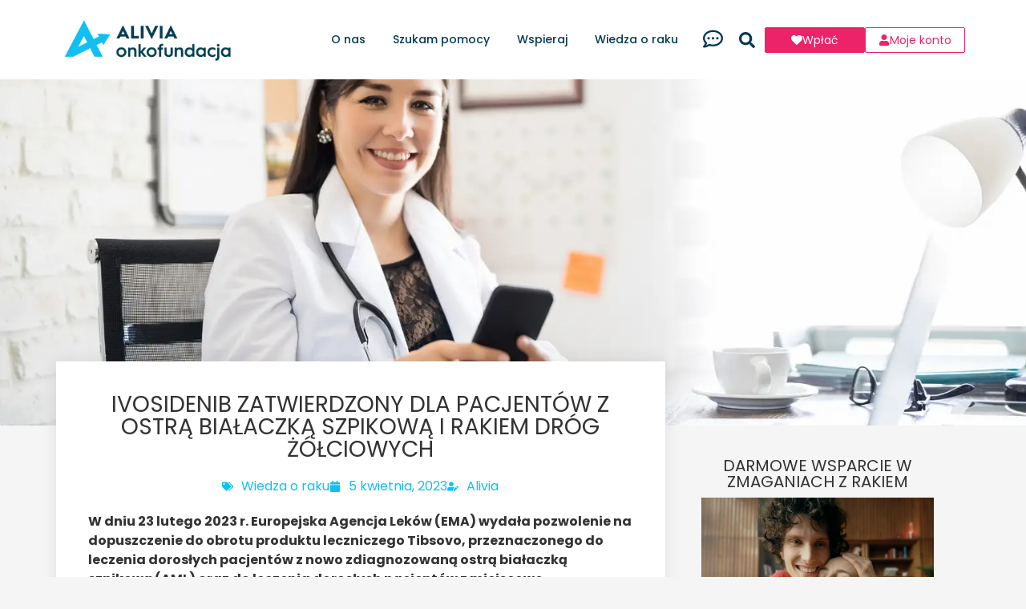

--- FILE ---
content_type: text/html; charset=UTF-8
request_url: https://alivia.org.pl/wiedza-o-raku/ivosidenib-zatwierdzony-dla-pacjentow-z-ostra-bialaczka-szpikowa-i-rakiem-drog-zolciowych/
body_size: 72550
content:
<!doctype html>
<html lang="pl-PL">
<head><meta charset="UTF-8"><script>if(navigator.userAgent.match(/MSIE|Internet Explorer/i)||navigator.userAgent.match(/Trident\/7\..*?rv:11/i)){var href=document.location.href;if(!href.match(/[?&]nowprocket/)){if(href.indexOf("?")==-1){if(href.indexOf("#")==-1){document.location.href=href+"?nowprocket=1"}else{document.location.href=href.replace("#","?nowprocket=1#")}}else{if(href.indexOf("#")==-1){document.location.href=href+"&nowprocket=1"}else{document.location.href=href.replace("#","&nowprocket=1#")}}}}</script><script>(()=>{class RocketLazyLoadScripts{constructor(){this.v="2.0.4",this.userEvents=["keydown","keyup","mousedown","mouseup","mousemove","mouseover","mouseout","touchmove","touchstart","touchend","touchcancel","wheel","click","dblclick","input"],this.attributeEvents=["onblur","onclick","oncontextmenu","ondblclick","onfocus","onmousedown","onmouseenter","onmouseleave","onmousemove","onmouseout","onmouseover","onmouseup","onmousewheel","onscroll","onsubmit"]}async t(){this.i(),this.o(),/iP(ad|hone)/.test(navigator.userAgent)&&this.h(),this.u(),this.l(this),this.m(),this.k(this),this.p(this),this._(),await Promise.all([this.R(),this.L()]),this.lastBreath=Date.now(),this.S(this),this.P(),this.D(),this.O(),this.M(),await this.C(this.delayedScripts.normal),await this.C(this.delayedScripts.defer),await this.C(this.delayedScripts.async),await this.T(),await this.F(),await this.j(),await this.A(),window.dispatchEvent(new Event("rocket-allScriptsLoaded")),this.everythingLoaded=!0,this.lastTouchEnd&&await new Promise(t=>setTimeout(t,500-Date.now()+this.lastTouchEnd)),this.I(),this.H(),this.U(),this.W()}i(){this.CSPIssue=sessionStorage.getItem("rocketCSPIssue"),document.addEventListener("securitypolicyviolation",t=>{this.CSPIssue||"script-src-elem"!==t.violatedDirective||"data"!==t.blockedURI||(this.CSPIssue=!0,sessionStorage.setItem("rocketCSPIssue",!0))},{isRocket:!0})}o(){window.addEventListener("pageshow",t=>{this.persisted=t.persisted,this.realWindowLoadedFired=!0},{isRocket:!0}),window.addEventListener("pagehide",()=>{this.onFirstUserAction=null},{isRocket:!0})}h(){let t;function e(e){t=e}window.addEventListener("touchstart",e,{isRocket:!0}),window.addEventListener("touchend",function i(o){o.changedTouches[0]&&t.changedTouches[0]&&Math.abs(o.changedTouches[0].pageX-t.changedTouches[0].pageX)<10&&Math.abs(o.changedTouches[0].pageY-t.changedTouches[0].pageY)<10&&o.timeStamp-t.timeStamp<200&&(window.removeEventListener("touchstart",e,{isRocket:!0}),window.removeEventListener("touchend",i,{isRocket:!0}),"INPUT"===o.target.tagName&&"text"===o.target.type||(o.target.dispatchEvent(new TouchEvent("touchend",{target:o.target,bubbles:!0})),o.target.dispatchEvent(new MouseEvent("mouseover",{target:o.target,bubbles:!0})),o.target.dispatchEvent(new PointerEvent("click",{target:o.target,bubbles:!0,cancelable:!0,detail:1,clientX:o.changedTouches[0].clientX,clientY:o.changedTouches[0].clientY})),event.preventDefault()))},{isRocket:!0})}q(t){this.userActionTriggered||("mousemove"!==t.type||this.firstMousemoveIgnored?"keyup"===t.type||"mouseover"===t.type||"mouseout"===t.type||(this.userActionTriggered=!0,this.onFirstUserAction&&this.onFirstUserAction()):this.firstMousemoveIgnored=!0),"click"===t.type&&t.preventDefault(),t.stopPropagation(),t.stopImmediatePropagation(),"touchstart"===this.lastEvent&&"touchend"===t.type&&(this.lastTouchEnd=Date.now()),"click"===t.type&&(this.lastTouchEnd=0),this.lastEvent=t.type,t.composedPath&&t.composedPath()[0].getRootNode()instanceof ShadowRoot&&(t.rocketTarget=t.composedPath()[0]),this.savedUserEvents.push(t)}u(){this.savedUserEvents=[],this.userEventHandler=this.q.bind(this),this.userEvents.forEach(t=>window.addEventListener(t,this.userEventHandler,{passive:!1,isRocket:!0})),document.addEventListener("visibilitychange",this.userEventHandler,{isRocket:!0})}U(){this.userEvents.forEach(t=>window.removeEventListener(t,this.userEventHandler,{passive:!1,isRocket:!0})),document.removeEventListener("visibilitychange",this.userEventHandler,{isRocket:!0}),this.savedUserEvents.forEach(t=>{(t.rocketTarget||t.target).dispatchEvent(new window[t.constructor.name](t.type,t))})}m(){const t="return false",e=Array.from(this.attributeEvents,t=>"data-rocket-"+t),i="["+this.attributeEvents.join("],[")+"]",o="[data-rocket-"+this.attributeEvents.join("],[data-rocket-")+"]",s=(e,i,o)=>{o&&o!==t&&(e.setAttribute("data-rocket-"+i,o),e["rocket"+i]=new Function("event",o),e.setAttribute(i,t))};new MutationObserver(t=>{for(const n of t)"attributes"===n.type&&(n.attributeName.startsWith("data-rocket-")||this.everythingLoaded?n.attributeName.startsWith("data-rocket-")&&this.everythingLoaded&&this.N(n.target,n.attributeName.substring(12)):s(n.target,n.attributeName,n.target.getAttribute(n.attributeName))),"childList"===n.type&&n.addedNodes.forEach(t=>{if(t.nodeType===Node.ELEMENT_NODE)if(this.everythingLoaded)for(const i of[t,...t.querySelectorAll(o)])for(const t of i.getAttributeNames())e.includes(t)&&this.N(i,t.substring(12));else for(const e of[t,...t.querySelectorAll(i)])for(const t of e.getAttributeNames())this.attributeEvents.includes(t)&&s(e,t,e.getAttribute(t))})}).observe(document,{subtree:!0,childList:!0,attributeFilter:[...this.attributeEvents,...e]})}I(){this.attributeEvents.forEach(t=>{document.querySelectorAll("[data-rocket-"+t+"]").forEach(e=>{this.N(e,t)})})}N(t,e){const i=t.getAttribute("data-rocket-"+e);i&&(t.setAttribute(e,i),t.removeAttribute("data-rocket-"+e))}k(t){Object.defineProperty(HTMLElement.prototype,"onclick",{get(){return this.rocketonclick||null},set(e){this.rocketonclick=e,this.setAttribute(t.everythingLoaded?"onclick":"data-rocket-onclick","this.rocketonclick(event)")}})}S(t){function e(e,i){let o=e[i];e[i]=null,Object.defineProperty(e,i,{get:()=>o,set(s){t.everythingLoaded?o=s:e["rocket"+i]=o=s}})}e(document,"onreadystatechange"),e(window,"onload"),e(window,"onpageshow");try{Object.defineProperty(document,"readyState",{get:()=>t.rocketReadyState,set(e){t.rocketReadyState=e},configurable:!0}),document.readyState="loading"}catch(t){console.log("WPRocket DJE readyState conflict, bypassing")}}l(t){this.originalAddEventListener=EventTarget.prototype.addEventListener,this.originalRemoveEventListener=EventTarget.prototype.removeEventListener,this.savedEventListeners=[],EventTarget.prototype.addEventListener=function(e,i,o){o&&o.isRocket||!t.B(e,this)&&!t.userEvents.includes(e)||t.B(e,this)&&!t.userActionTriggered||e.startsWith("rocket-")||t.everythingLoaded?t.originalAddEventListener.call(this,e,i,o):(t.savedEventListeners.push({target:this,remove:!1,type:e,func:i,options:o}),"mouseenter"!==e&&"mouseleave"!==e||t.originalAddEventListener.call(this,e,t.savedUserEvents.push,o))},EventTarget.prototype.removeEventListener=function(e,i,o){o&&o.isRocket||!t.B(e,this)&&!t.userEvents.includes(e)||t.B(e,this)&&!t.userActionTriggered||e.startsWith("rocket-")||t.everythingLoaded?t.originalRemoveEventListener.call(this,e,i,o):t.savedEventListeners.push({target:this,remove:!0,type:e,func:i,options:o})}}J(t,e){this.savedEventListeners=this.savedEventListeners.filter(i=>{let o=i.type,s=i.target||window;return e!==o||t!==s||(this.B(o,s)&&(i.type="rocket-"+o),this.$(i),!1)})}H(){EventTarget.prototype.addEventListener=this.originalAddEventListener,EventTarget.prototype.removeEventListener=this.originalRemoveEventListener,this.savedEventListeners.forEach(t=>this.$(t))}$(t){t.remove?this.originalRemoveEventListener.call(t.target,t.type,t.func,t.options):this.originalAddEventListener.call(t.target,t.type,t.func,t.options)}p(t){let e;function i(e){return t.everythingLoaded?e:e.split(" ").map(t=>"load"===t||t.startsWith("load.")?"rocket-jquery-load":t).join(" ")}function o(o){function s(e){const s=o.fn[e];o.fn[e]=o.fn.init.prototype[e]=function(){return this[0]===window&&t.userActionTriggered&&("string"==typeof arguments[0]||arguments[0]instanceof String?arguments[0]=i(arguments[0]):"object"==typeof arguments[0]&&Object.keys(arguments[0]).forEach(t=>{const e=arguments[0][t];delete arguments[0][t],arguments[0][i(t)]=e})),s.apply(this,arguments),this}}if(o&&o.fn&&!t.allJQueries.includes(o)){const e={DOMContentLoaded:[],"rocket-DOMContentLoaded":[]};for(const t in e)document.addEventListener(t,()=>{e[t].forEach(t=>t())},{isRocket:!0});o.fn.ready=o.fn.init.prototype.ready=function(i){function s(){parseInt(o.fn.jquery)>2?setTimeout(()=>i.bind(document)(o)):i.bind(document)(o)}return"function"==typeof i&&(t.realDomReadyFired?!t.userActionTriggered||t.fauxDomReadyFired?s():e["rocket-DOMContentLoaded"].push(s):e.DOMContentLoaded.push(s)),o([])},s("on"),s("one"),s("off"),t.allJQueries.push(o)}e=o}t.allJQueries=[],o(window.jQuery),Object.defineProperty(window,"jQuery",{get:()=>e,set(t){o(t)}})}P(){const t=new Map;document.write=document.writeln=function(e){const i=document.currentScript,o=document.createRange(),s=i.parentElement;let n=t.get(i);void 0===n&&(n=i.nextSibling,t.set(i,n));const c=document.createDocumentFragment();o.setStart(c,0),c.appendChild(o.createContextualFragment(e)),s.insertBefore(c,n)}}async R(){return new Promise(t=>{this.userActionTriggered?t():this.onFirstUserAction=t})}async L(){return new Promise(t=>{document.addEventListener("DOMContentLoaded",()=>{this.realDomReadyFired=!0,t()},{isRocket:!0})})}async j(){return this.realWindowLoadedFired?Promise.resolve():new Promise(t=>{window.addEventListener("load",t,{isRocket:!0})})}M(){this.pendingScripts=[];this.scriptsMutationObserver=new MutationObserver(t=>{for(const e of t)e.addedNodes.forEach(t=>{"SCRIPT"!==t.tagName||t.noModule||t.isWPRocket||this.pendingScripts.push({script:t,promise:new Promise(e=>{const i=()=>{const i=this.pendingScripts.findIndex(e=>e.script===t);i>=0&&this.pendingScripts.splice(i,1),e()};t.addEventListener("load",i,{isRocket:!0}),t.addEventListener("error",i,{isRocket:!0}),setTimeout(i,1e3)})})})}),this.scriptsMutationObserver.observe(document,{childList:!0,subtree:!0})}async F(){await this.X(),this.pendingScripts.length?(await this.pendingScripts[0].promise,await this.F()):this.scriptsMutationObserver.disconnect()}D(){this.delayedScripts={normal:[],async:[],defer:[]},document.querySelectorAll("script[type$=rocketlazyloadscript]").forEach(t=>{t.hasAttribute("data-rocket-src")?t.hasAttribute("async")&&!1!==t.async?this.delayedScripts.async.push(t):t.hasAttribute("defer")&&!1!==t.defer||"module"===t.getAttribute("data-rocket-type")?this.delayedScripts.defer.push(t):this.delayedScripts.normal.push(t):this.delayedScripts.normal.push(t)})}async _(){await this.L();let t=[];document.querySelectorAll("script[type$=rocketlazyloadscript][data-rocket-src]").forEach(e=>{let i=e.getAttribute("data-rocket-src");if(i&&!i.startsWith("data:")){i.startsWith("//")&&(i=location.protocol+i);try{const o=new URL(i).origin;o!==location.origin&&t.push({src:o,crossOrigin:e.crossOrigin||"module"===e.getAttribute("data-rocket-type")})}catch(t){}}}),t=[...new Map(t.map(t=>[JSON.stringify(t),t])).values()],this.Y(t,"preconnect")}async G(t){if(await this.K(),!0!==t.noModule||!("noModule"in HTMLScriptElement.prototype))return new Promise(e=>{let i;function o(){(i||t).setAttribute("data-rocket-status","executed"),e()}try{if(navigator.userAgent.includes("Firefox/")||""===navigator.vendor||this.CSPIssue)i=document.createElement("script"),[...t.attributes].forEach(t=>{let e=t.nodeName;"type"!==e&&("data-rocket-type"===e&&(e="type"),"data-rocket-src"===e&&(e="src"),i.setAttribute(e,t.nodeValue))}),t.text&&(i.text=t.text),t.nonce&&(i.nonce=t.nonce),i.hasAttribute("src")?(i.addEventListener("load",o,{isRocket:!0}),i.addEventListener("error",()=>{i.setAttribute("data-rocket-status","failed-network"),e()},{isRocket:!0}),setTimeout(()=>{i.isConnected||e()},1)):(i.text=t.text,o()),i.isWPRocket=!0,t.parentNode.replaceChild(i,t);else{const i=t.getAttribute("data-rocket-type"),s=t.getAttribute("data-rocket-src");i?(t.type=i,t.removeAttribute("data-rocket-type")):t.removeAttribute("type"),t.addEventListener("load",o,{isRocket:!0}),t.addEventListener("error",i=>{this.CSPIssue&&i.target.src.startsWith("data:")?(console.log("WPRocket: CSP fallback activated"),t.removeAttribute("src"),this.G(t).then(e)):(t.setAttribute("data-rocket-status","failed-network"),e())},{isRocket:!0}),s?(t.fetchPriority="high",t.removeAttribute("data-rocket-src"),t.src=s):t.src="data:text/javascript;base64,"+window.btoa(unescape(encodeURIComponent(t.text)))}}catch(i){t.setAttribute("data-rocket-status","failed-transform"),e()}});t.setAttribute("data-rocket-status","skipped")}async C(t){const e=t.shift();return e?(e.isConnected&&await this.G(e),this.C(t)):Promise.resolve()}O(){this.Y([...this.delayedScripts.normal,...this.delayedScripts.defer,...this.delayedScripts.async],"preload")}Y(t,e){this.trash=this.trash||[];let i=!0;var o=document.createDocumentFragment();t.forEach(t=>{const s=t.getAttribute&&t.getAttribute("data-rocket-src")||t.src;if(s&&!s.startsWith("data:")){const n=document.createElement("link");n.href=s,n.rel=e,"preconnect"!==e&&(n.as="script",n.fetchPriority=i?"high":"low"),t.getAttribute&&"module"===t.getAttribute("data-rocket-type")&&(n.crossOrigin=!0),t.crossOrigin&&(n.crossOrigin=t.crossOrigin),t.integrity&&(n.integrity=t.integrity),t.nonce&&(n.nonce=t.nonce),o.appendChild(n),this.trash.push(n),i=!1}}),document.head.appendChild(o)}W(){this.trash.forEach(t=>t.remove())}async T(){try{document.readyState="interactive"}catch(t){}this.fauxDomReadyFired=!0;try{await this.K(),this.J(document,"readystatechange"),document.dispatchEvent(new Event("rocket-readystatechange")),await this.K(),document.rocketonreadystatechange&&document.rocketonreadystatechange(),await this.K(),this.J(document,"DOMContentLoaded"),document.dispatchEvent(new Event("rocket-DOMContentLoaded")),await this.K(),this.J(window,"DOMContentLoaded"),window.dispatchEvent(new Event("rocket-DOMContentLoaded"))}catch(t){console.error(t)}}async A(){try{document.readyState="complete"}catch(t){}try{await this.K(),this.J(document,"readystatechange"),document.dispatchEvent(new Event("rocket-readystatechange")),await this.K(),document.rocketonreadystatechange&&document.rocketonreadystatechange(),await this.K(),this.J(window,"load"),window.dispatchEvent(new Event("rocket-load")),await this.K(),window.rocketonload&&window.rocketonload(),await this.K(),this.allJQueries.forEach(t=>t(window).trigger("rocket-jquery-load")),await this.K(),this.J(window,"pageshow");const t=new Event("rocket-pageshow");t.persisted=this.persisted,window.dispatchEvent(t),await this.K(),window.rocketonpageshow&&window.rocketonpageshow({persisted:this.persisted})}catch(t){console.error(t)}}async K(){Date.now()-this.lastBreath>45&&(await this.X(),this.lastBreath=Date.now())}async X(){return document.hidden?new Promise(t=>setTimeout(t)):new Promise(t=>requestAnimationFrame(t))}B(t,e){return e===document&&"readystatechange"===t||(e===document&&"DOMContentLoaded"===t||(e===window&&"DOMContentLoaded"===t||(e===window&&"load"===t||e===window&&"pageshow"===t)))}static run(){(new RocketLazyLoadScripts).t()}}RocketLazyLoadScripts.run()})();</script>


<meta name="google-site-verification" content="ld6u5E32CLPVEDOH7leJDVVSwBhUgN7jMMXuND2p6n4" />

<script src='https://alivia.org.pl/wp-includes/js/jquery/jquery.min.js?ver=3.5.1' id=jquery-core-js data-rocket-defer defer></script>


	
		<meta name="viewport" content="width=device-width, initial-scale=1">
	<link rel="profile" href="https://gmpg.org/xfn/11">
	<meta name='robots' content='index, follow, max-image-preview:large, max-snippet:-1, max-video-preview:-1' />
	<style></style>
	
<!-- Google Tag Manager for WordPress by gtm4wp.com -->
<script data-cfasync="false" data-pagespeed-no-defer>
	var gtm4wp_datalayer_name = "dataLayer";
	var dataLayer = dataLayer || [];
</script>
<!-- End Google Tag Manager for WordPress by gtm4wp.com -->
	<!-- This site is optimized with the Yoast SEO plugin v26.1.1 - https://yoast.com/wordpress/plugins/seo/ -->
	<title>Ivosidenib zatwierdzony dla pacjentów z ostrą białaczką szpikową i rakiem dróg żółciowych - Alivia Onkofundacja</title>
<link crossorigin data-rocket-preconnect href="https://use.typekit.net" rel="preconnect">
<link crossorigin data-rocket-preconnect href="https://ml7bxsmm6vwm.i.optimole.com" rel="preconnect">
<link crossorigin data-rocket-preload as="font" href="https://alivia.org.pl/wp-content/uploads/sites/10/elementor/google-fonts/fonts/poppins-pxigyp8kv8jhgfvrjjlufntakpy.woff2" rel="preload">
<style id="wpr-usedcss">img:is([sizes=auto i],[sizes^="auto," i]){contain-intrinsic-size:3000px 1500px}:where(.wp-block-button__link){border-radius:9999px;box-shadow:none;padding:calc(.667em + 2px) calc(1.333em + 2px);text-decoration:none}:root :where(.wp-block-button .wp-block-button__link.is-style-outline),:root :where(.wp-block-button.is-style-outline>.wp-block-button__link){border:2px solid;padding:.667em 1.333em}:root :where(.wp-block-button .wp-block-button__link.is-style-outline:not(.has-text-color)),:root :where(.wp-block-button.is-style-outline>.wp-block-button__link:not(.has-text-color)){color:currentColor}:root :where(.wp-block-button .wp-block-button__link.is-style-outline:not(.has-background)),:root :where(.wp-block-button.is-style-outline>.wp-block-button__link:not(.has-background)){background-color:initial;background-image:none}:where(.wp-block-calendar table:not(.has-background) th){background:#ddd}:where(.wp-block-columns){margin-bottom:1.75em}:where(.wp-block-columns.has-background){padding:1.25em 2.375em}:where(.wp-block-post-comments input[type=submit]){border:none}:where(.wp-block-cover-image:not(.has-text-color)),:where(.wp-block-cover:not(.has-text-color)){color:#fff}:where(.wp-block-cover-image.is-light:not(.has-text-color)),:where(.wp-block-cover.is-light:not(.has-text-color)){color:#000}:root :where(.wp-block-cover h1:not(.has-text-color)),:root :where(.wp-block-cover h2:not(.has-text-color)),:root :where(.wp-block-cover h3:not(.has-text-color)),:root :where(.wp-block-cover h4:not(.has-text-color)),:root :where(.wp-block-cover h5:not(.has-text-color)),:root :where(.wp-block-cover h6:not(.has-text-color)),:root :where(.wp-block-cover p:not(.has-text-color)){color:inherit}:where(.wp-block-file){margin-bottom:1.5em}:where(.wp-block-file__button){border-radius:2em;display:inline-block;padding:.5em 1em}:where(.wp-block-file__button):is(a):active,:where(.wp-block-file__button):is(a):focus,:where(.wp-block-file__button):is(a):hover,:where(.wp-block-file__button):is(a):visited{box-shadow:none;color:#fff;opacity:.85;text-decoration:none}:where(.wp-block-group.wp-block-group-is-layout-constrained){position:relative}:root :where(.wp-block-image.is-style-rounded img,.wp-block-image .is-style-rounded img){border-radius:9999px}:where(.wp-block-latest-comments:not([style*=line-height] .wp-block-latest-comments__comment)){line-height:1.1}:where(.wp-block-latest-comments:not([style*=line-height] .wp-block-latest-comments__comment-excerpt p)){line-height:1.8}:root :where(.wp-block-latest-posts.is-grid){padding:0}:root :where(.wp-block-latest-posts.wp-block-latest-posts__list){padding-left:0}ul{box-sizing:border-box}:root :where(.wp-block-list.has-background){padding:1.25em 2.375em}:where(.wp-block-navigation.has-background .wp-block-navigation-item a:not(.wp-element-button)),:where(.wp-block-navigation.has-background .wp-block-navigation-submenu a:not(.wp-element-button)){padding:.5em 1em}:where(.wp-block-navigation .wp-block-navigation__submenu-container .wp-block-navigation-item a:not(.wp-element-button)),:where(.wp-block-navigation .wp-block-navigation__submenu-container .wp-block-navigation-submenu a:not(.wp-element-button)),:where(.wp-block-navigation .wp-block-navigation__submenu-container .wp-block-navigation-submenu button.wp-block-navigation-item__content),:where(.wp-block-navigation .wp-block-navigation__submenu-container .wp-block-pages-list__item button.wp-block-navigation-item__content){padding:.5em 1em}:root :where(p.has-background){padding:1.25em 2.375em}:where(p.has-text-color:not(.has-link-color)) a{color:inherit}:where(.wp-block-post-comments-form) input:not([type=submit]),:where(.wp-block-post-comments-form) textarea{border:1px solid #949494;font-family:inherit;font-size:1em}:where(.wp-block-post-comments-form) input:where(:not([type=submit]):not([type=checkbox])),:where(.wp-block-post-comments-form) textarea{padding:calc(.667em + 2px)}:where(.wp-block-post-excerpt){box-sizing:border-box;margin-bottom:var(--wp--style--block-gap);margin-top:var(--wp--style--block-gap)}:where(.wp-block-preformatted.has-background){padding:1.25em 2.375em}:where(.wp-block-search__button){border:1px solid #ccc;padding:6px 10px}:where(.wp-block-search__input){font-family:inherit;font-size:inherit;font-style:inherit;font-weight:inherit;letter-spacing:inherit;line-height:inherit;text-transform:inherit}:where(.wp-block-search__button-inside .wp-block-search__inside-wrapper){border:1px solid #949494;box-sizing:border-box;padding:4px}:where(.wp-block-search__button-inside .wp-block-search__inside-wrapper) .wp-block-search__input{border:none;border-radius:0;padding:0 4px}:where(.wp-block-search__button-inside .wp-block-search__inside-wrapper) .wp-block-search__input:focus{outline:0}:where(.wp-block-search__button-inside .wp-block-search__inside-wrapper) :where(.wp-block-search__button){padding:4px 8px}:root :where(.wp-block-separator.is-style-dots){height:auto;line-height:1;text-align:center}:root :where(.wp-block-separator.is-style-dots):before{color:currentColor;content:"···";font-family:serif;font-size:1.5em;letter-spacing:2em;padding-left:2em}:root :where(.wp-block-site-logo.is-style-rounded){border-radius:9999px}:where(.wp-block-social-links:not(.is-style-logos-only)) .wp-social-link{background-color:#f0f0f0;color:#444}:where(.wp-block-social-links:not(.is-style-logos-only)) .wp-social-link-amazon{background-color:#f90;color:#fff}:where(.wp-block-social-links:not(.is-style-logos-only)) .wp-social-link-bandcamp{background-color:#1ea0c3;color:#fff}:where(.wp-block-social-links:not(.is-style-logos-only)) .wp-social-link-behance{background-color:#0757fe;color:#fff}:where(.wp-block-social-links:not(.is-style-logos-only)) .wp-social-link-bluesky{background-color:#0a7aff;color:#fff}:where(.wp-block-social-links:not(.is-style-logos-only)) .wp-social-link-codepen{background-color:#1e1f26;color:#fff}:where(.wp-block-social-links:not(.is-style-logos-only)) .wp-social-link-deviantart{background-color:#02e49b;color:#fff}:where(.wp-block-social-links:not(.is-style-logos-only)) .wp-social-link-discord{background-color:#5865f2;color:#fff}:where(.wp-block-social-links:not(.is-style-logos-only)) .wp-social-link-dribbble{background-color:#e94c89;color:#fff}:where(.wp-block-social-links:not(.is-style-logos-only)) .wp-social-link-dropbox{background-color:#4280ff;color:#fff}:where(.wp-block-social-links:not(.is-style-logos-only)) .wp-social-link-etsy{background-color:#f45800;color:#fff}:where(.wp-block-social-links:not(.is-style-logos-only)) .wp-social-link-facebook{background-color:#0866ff;color:#fff}:where(.wp-block-social-links:not(.is-style-logos-only)) .wp-social-link-fivehundredpx{background-color:#000;color:#fff}:where(.wp-block-social-links:not(.is-style-logos-only)) .wp-social-link-flickr{background-color:#0461dd;color:#fff}:where(.wp-block-social-links:not(.is-style-logos-only)) .wp-social-link-foursquare{background-color:#e65678;color:#fff}:where(.wp-block-social-links:not(.is-style-logos-only)) .wp-social-link-github{background-color:#24292d;color:#fff}:where(.wp-block-social-links:not(.is-style-logos-only)) .wp-social-link-goodreads{background-color:#eceadd;color:#382110}:where(.wp-block-social-links:not(.is-style-logos-only)) .wp-social-link-google{background-color:#ea4434;color:#fff}:where(.wp-block-social-links:not(.is-style-logos-only)) .wp-social-link-gravatar{background-color:#1d4fc4;color:#fff}:where(.wp-block-social-links:not(.is-style-logos-only)) .wp-social-link-instagram{background-color:#f00075;color:#fff}:where(.wp-block-social-links:not(.is-style-logos-only)) .wp-social-link-lastfm{background-color:#e21b24;color:#fff}:where(.wp-block-social-links:not(.is-style-logos-only)) .wp-social-link-linkedin{background-color:#0d66c2;color:#fff}:where(.wp-block-social-links:not(.is-style-logos-only)) .wp-social-link-mastodon{background-color:#3288d4;color:#fff}:where(.wp-block-social-links:not(.is-style-logos-only)) .wp-social-link-medium{background-color:#000;color:#fff}:where(.wp-block-social-links:not(.is-style-logos-only)) .wp-social-link-meetup{background-color:#f6405f;color:#fff}:where(.wp-block-social-links:not(.is-style-logos-only)) .wp-social-link-patreon{background-color:#000;color:#fff}:where(.wp-block-social-links:not(.is-style-logos-only)) .wp-social-link-pinterest{background-color:#e60122;color:#fff}:where(.wp-block-social-links:not(.is-style-logos-only)) .wp-social-link-pocket{background-color:#ef4155;color:#fff}:where(.wp-block-social-links:not(.is-style-logos-only)) .wp-social-link-reddit{background-color:#ff4500;color:#fff}:where(.wp-block-social-links:not(.is-style-logos-only)) .wp-social-link-skype{background-color:#0478d7;color:#fff}:where(.wp-block-social-links:not(.is-style-logos-only)) .wp-social-link-snapchat{background-color:#fefc00;color:#fff;stroke:#000}:where(.wp-block-social-links:not(.is-style-logos-only)) .wp-social-link-soundcloud{background-color:#ff5600;color:#fff}:where(.wp-block-social-links:not(.is-style-logos-only)) .wp-social-link-spotify{background-color:#1bd760;color:#fff}:where(.wp-block-social-links:not(.is-style-logos-only)) .wp-social-link-telegram{background-color:#2aabee;color:#fff}:where(.wp-block-social-links:not(.is-style-logos-only)) .wp-social-link-threads{background-color:#000;color:#fff}:where(.wp-block-social-links:not(.is-style-logos-only)) .wp-social-link-tiktok{background-color:#000;color:#fff}:where(.wp-block-social-links:not(.is-style-logos-only)) .wp-social-link-tumblr{background-color:#011835;color:#fff}:where(.wp-block-social-links:not(.is-style-logos-only)) .wp-social-link-twitch{background-color:#6440a4;color:#fff}:where(.wp-block-social-links:not(.is-style-logos-only)) .wp-social-link-twitter{background-color:#1da1f2;color:#fff}:where(.wp-block-social-links:not(.is-style-logos-only)) .wp-social-link-vimeo{background-color:#1eb7ea;color:#fff}:where(.wp-block-social-links:not(.is-style-logos-only)) .wp-social-link-vk{background-color:#4680c2;color:#fff}:where(.wp-block-social-links:not(.is-style-logos-only)) .wp-social-link-wordpress{background-color:#3499cd;color:#fff}:where(.wp-block-social-links:not(.is-style-logos-only)) .wp-social-link-whatsapp{background-color:#25d366;color:#fff}:where(.wp-block-social-links:not(.is-style-logos-only)) .wp-social-link-x{background-color:#000;color:#fff}:where(.wp-block-social-links:not(.is-style-logos-only)) .wp-social-link-yelp{background-color:#d32422;color:#fff}:where(.wp-block-social-links:not(.is-style-logos-only)) .wp-social-link-youtube{background-color:red;color:#fff}:where(.wp-block-social-links.is-style-logos-only) .wp-social-link{background:0 0}:where(.wp-block-social-links.is-style-logos-only) .wp-social-link svg{height:1.25em;width:1.25em}:where(.wp-block-social-links.is-style-logos-only) .wp-social-link-amazon{color:#f90}:where(.wp-block-social-links.is-style-logos-only) .wp-social-link-bandcamp{color:#1ea0c3}:where(.wp-block-social-links.is-style-logos-only) .wp-social-link-behance{color:#0757fe}:where(.wp-block-social-links.is-style-logos-only) .wp-social-link-bluesky{color:#0a7aff}:where(.wp-block-social-links.is-style-logos-only) .wp-social-link-codepen{color:#1e1f26}:where(.wp-block-social-links.is-style-logos-only) .wp-social-link-deviantart{color:#02e49b}:where(.wp-block-social-links.is-style-logos-only) .wp-social-link-discord{color:#5865f2}:where(.wp-block-social-links.is-style-logos-only) .wp-social-link-dribbble{color:#e94c89}:where(.wp-block-social-links.is-style-logos-only) .wp-social-link-dropbox{color:#4280ff}:where(.wp-block-social-links.is-style-logos-only) .wp-social-link-etsy{color:#f45800}:where(.wp-block-social-links.is-style-logos-only) .wp-social-link-facebook{color:#0866ff}:where(.wp-block-social-links.is-style-logos-only) .wp-social-link-fivehundredpx{color:#000}:where(.wp-block-social-links.is-style-logos-only) .wp-social-link-flickr{color:#0461dd}:where(.wp-block-social-links.is-style-logos-only) .wp-social-link-foursquare{color:#e65678}:where(.wp-block-social-links.is-style-logos-only) .wp-social-link-github{color:#24292d}:where(.wp-block-social-links.is-style-logos-only) .wp-social-link-goodreads{color:#382110}:where(.wp-block-social-links.is-style-logos-only) .wp-social-link-google{color:#ea4434}:where(.wp-block-social-links.is-style-logos-only) .wp-social-link-gravatar{color:#1d4fc4}:where(.wp-block-social-links.is-style-logos-only) .wp-social-link-instagram{color:#f00075}:where(.wp-block-social-links.is-style-logos-only) .wp-social-link-lastfm{color:#e21b24}:where(.wp-block-social-links.is-style-logos-only) .wp-social-link-linkedin{color:#0d66c2}:where(.wp-block-social-links.is-style-logos-only) .wp-social-link-mastodon{color:#3288d4}:where(.wp-block-social-links.is-style-logos-only) .wp-social-link-medium{color:#000}:where(.wp-block-social-links.is-style-logos-only) .wp-social-link-meetup{color:#f6405f}:where(.wp-block-social-links.is-style-logos-only) .wp-social-link-patreon{color:#000}:where(.wp-block-social-links.is-style-logos-only) .wp-social-link-pinterest{color:#e60122}:where(.wp-block-social-links.is-style-logos-only) .wp-social-link-pocket{color:#ef4155}:where(.wp-block-social-links.is-style-logos-only) .wp-social-link-reddit{color:#ff4500}:where(.wp-block-social-links.is-style-logos-only) .wp-social-link-skype{color:#0478d7}:where(.wp-block-social-links.is-style-logos-only) .wp-social-link-snapchat{color:#fff;stroke:#000}:where(.wp-block-social-links.is-style-logos-only) .wp-social-link-soundcloud{color:#ff5600}:where(.wp-block-social-links.is-style-logos-only) .wp-social-link-spotify{color:#1bd760}:where(.wp-block-social-links.is-style-logos-only) .wp-social-link-telegram{color:#2aabee}:where(.wp-block-social-links.is-style-logos-only) .wp-social-link-threads{color:#000}:where(.wp-block-social-links.is-style-logos-only) .wp-social-link-tiktok{color:#000}:where(.wp-block-social-links.is-style-logos-only) .wp-social-link-tumblr{color:#011835}:where(.wp-block-social-links.is-style-logos-only) .wp-social-link-twitch{color:#6440a4}:where(.wp-block-social-links.is-style-logos-only) .wp-social-link-twitter{color:#1da1f2}:where(.wp-block-social-links.is-style-logos-only) .wp-social-link-vimeo{color:#1eb7ea}:where(.wp-block-social-links.is-style-logos-only) .wp-social-link-vk{color:#4680c2}:where(.wp-block-social-links.is-style-logos-only) .wp-social-link-whatsapp{color:#25d366}:where(.wp-block-social-links.is-style-logos-only) .wp-social-link-wordpress{color:#3499cd}:where(.wp-block-social-links.is-style-logos-only) .wp-social-link-x{color:#000}:where(.wp-block-social-links.is-style-logos-only) .wp-social-link-yelp{color:#d32422}:where(.wp-block-social-links.is-style-logos-only) .wp-social-link-youtube{color:red}:root :where(.wp-block-social-links .wp-social-link a){padding:.25em}:root :where(.wp-block-social-links.is-style-logos-only .wp-social-link a){padding:0}:root :where(.wp-block-social-links.is-style-pill-shape .wp-social-link a){padding-left:.6666666667em;padding-right:.6666666667em}:root :where(.wp-block-tag-cloud.is-style-outline){display:flex;flex-wrap:wrap;gap:1ch}:root :where(.wp-block-tag-cloud.is-style-outline a){border:1px solid;font-size:unset!important;margin-right:0;padding:1ch 2ch;text-decoration:none!important}:root :where(.wp-block-table-of-contents){box-sizing:border-box}:where(.wp-block-term-description){box-sizing:border-box;margin-bottom:var(--wp--style--block-gap);margin-top:var(--wp--style--block-gap)}pre.wp-block-verse{overflow:auto;white-space:pre-wrap}:where(pre.wp-block-verse){font-family:inherit}:root{--wp--preset--font-size--normal:16px;--wp--preset--font-size--huge:42px}.screen-reader-text{border:0;clip-path:inset(50%);height:1px;margin:-1px;overflow:hidden;padding:0;position:absolute;width:1px;word-wrap:normal!important}.screen-reader-text:focus{background-color:#ddd;clip-path:none;color:#444;display:block;font-size:1em;height:auto;left:5px;line-height:normal;padding:15px 23px 14px;text-decoration:none;top:5px;width:auto;z-index:100000}html :where(.has-border-color){border-style:solid}html :where([style*=border-top-color]){border-top-style:solid}html :where([style*=border-right-color]){border-right-style:solid}html :where([style*=border-bottom-color]){border-bottom-style:solid}html :where([style*=border-left-color]){border-left-style:solid}html :where([style*=border-width]){border-style:solid}html :where([style*=border-top-width]){border-top-style:solid}html :where([style*=border-right-width]){border-right-style:solid}html :where([style*=border-bottom-width]){border-bottom-style:solid}html :where([style*=border-left-width]){border-left-style:solid}html :where(img[class*=wp-image-]){height:auto;max-width:100%}:where(figure){margin:0 0 1em}html :where(.is-position-sticky){--wp-admin--admin-bar--position-offset:var(--wp-admin--admin-bar--height,0px)}@media screen and (max-width:600px){html :where(.is-position-sticky){--wp-admin--admin-bar--position-offset:0px}}:root{--wp--preset--aspect-ratio--square:1;--wp--preset--aspect-ratio--4-3:4/3;--wp--preset--aspect-ratio--3-4:3/4;--wp--preset--aspect-ratio--3-2:3/2;--wp--preset--aspect-ratio--2-3:2/3;--wp--preset--aspect-ratio--16-9:16/9;--wp--preset--aspect-ratio--9-16:9/16;--wp--preset--color--black:#000000;--wp--preset--color--cyan-bluish-gray:#abb8c3;--wp--preset--color--white:#ffffff;--wp--preset--color--pale-pink:#f78da7;--wp--preset--color--vivid-red:#cf2e2e;--wp--preset--color--luminous-vivid-orange:#ff6900;--wp--preset--color--luminous-vivid-amber:#fcb900;--wp--preset--color--light-green-cyan:#7bdcb5;--wp--preset--color--vivid-green-cyan:#00d084;--wp--preset--color--pale-cyan-blue:#8ed1fc;--wp--preset--color--vivid-cyan-blue:#0693e3;--wp--preset--color--vivid-purple:#9b51e0;--wp--preset--gradient--vivid-cyan-blue-to-vivid-purple:linear-gradient(135deg,rgba(6, 147, 227, 1) 0%,rgb(155, 81, 224) 100%);--wp--preset--gradient--light-green-cyan-to-vivid-green-cyan:linear-gradient(135deg,rgb(122, 220, 180) 0%,rgb(0, 208, 130) 100%);--wp--preset--gradient--luminous-vivid-amber-to-luminous-vivid-orange:linear-gradient(135deg,rgba(252, 185, 0, 1) 0%,rgba(255, 105, 0, 1) 100%);--wp--preset--gradient--luminous-vivid-orange-to-vivid-red:linear-gradient(135deg,rgba(255, 105, 0, 1) 0%,rgb(207, 46, 46) 100%);--wp--preset--gradient--very-light-gray-to-cyan-bluish-gray:linear-gradient(135deg,rgb(238, 238, 238) 0%,rgb(169, 184, 195) 100%);--wp--preset--gradient--cool-to-warm-spectrum:linear-gradient(135deg,rgb(74, 234, 220) 0%,rgb(151, 120, 209) 20%,rgb(207, 42, 186) 40%,rgb(238, 44, 130) 60%,rgb(251, 105, 98) 80%,rgb(254, 248, 76) 100%);--wp--preset--gradient--blush-light-purple:linear-gradient(135deg,rgb(255, 206, 236) 0%,rgb(152, 150, 240) 100%);--wp--preset--gradient--blush-bordeaux:linear-gradient(135deg,rgb(254, 205, 165) 0%,rgb(254, 45, 45) 50%,rgb(107, 0, 62) 100%);--wp--preset--gradient--luminous-dusk:linear-gradient(135deg,rgb(255, 203, 112) 0%,rgb(199, 81, 192) 50%,rgb(65, 88, 208) 100%);--wp--preset--gradient--pale-ocean:linear-gradient(135deg,rgb(255, 245, 203) 0%,rgb(182, 227, 212) 50%,rgb(51, 167, 181) 100%);--wp--preset--gradient--electric-grass:linear-gradient(135deg,rgb(202, 248, 128) 0%,rgb(113, 206, 126) 100%);--wp--preset--gradient--midnight:linear-gradient(135deg,rgb(2, 3, 129) 0%,rgb(40, 116, 252) 100%);--wp--preset--font-size--small:13px;--wp--preset--font-size--medium:20px;--wp--preset--font-size--large:36px;--wp--preset--font-size--x-large:42px;--wp--preset--spacing--20:0.44rem;--wp--preset--spacing--30:0.67rem;--wp--preset--spacing--40:1rem;--wp--preset--spacing--50:1.5rem;--wp--preset--spacing--60:2.25rem;--wp--preset--spacing--70:3.38rem;--wp--preset--spacing--80:5.06rem;--wp--preset--shadow--natural:6px 6px 9px rgba(0, 0, 0, .2);--wp--preset--shadow--deep:12px 12px 50px rgba(0, 0, 0, .4);--wp--preset--shadow--sharp:6px 6px 0px rgba(0, 0, 0, .2);--wp--preset--shadow--outlined:6px 6px 0px -3px rgba(255, 255, 255, 1),6px 6px rgba(0, 0, 0, 1);--wp--preset--shadow--crisp:6px 6px 0px rgba(0, 0, 0, 1)}:root{--wp--style--global--content-size:800px;--wp--style--global--wide-size:1200px}:where(body){margin:0}:where(.wp-site-blocks)>*{margin-block-start:24px;margin-block-end:0}:where(.wp-site-blocks)>:first-child{margin-block-start:0}:where(.wp-site-blocks)>:last-child{margin-block-end:0}:root{--wp--style--block-gap:24px}:root :where(.is-layout-flow)>:first-child{margin-block-start:0}:root :where(.is-layout-flow)>:last-child{margin-block-end:0}:root :where(.is-layout-flow)>*{margin-block-start:24px;margin-block-end:0}:root :where(.is-layout-constrained)>:first-child{margin-block-start:0}:root :where(.is-layout-constrained)>:last-child{margin-block-end:0}:root :where(.is-layout-constrained)>*{margin-block-start:24px;margin-block-end:0}:root :where(.is-layout-flex){gap:24px}:root :where(.is-layout-grid){gap:24px}body{padding-top:0;padding-right:0;padding-bottom:0;padding-left:0}a:where(:not(.wp-element-button)){text-decoration:underline}:root :where(.wp-element-button,.wp-block-button__link){background-color:#32373c;border-width:0;color:#fff;font-family:inherit;font-size:inherit;line-height:inherit;padding:calc(.667em + 2px) calc(1.333em + 2px);text-decoration:none}:root :where(.wp-block-pullquote){font-size:1.5em;line-height:1.6}body{display:block}.woocommerce .woocommerce-error .button,.woocommerce .woocommerce-message .button{float:right}.woocommerce img{height:auto;max-width:100%}.woocommerce div.product div.images{float:left;width:48%}.woocommerce div.product div.thumbnails::after,.woocommerce div.product div.thumbnails::before{content:" ";display:table}.woocommerce div.product div.thumbnails::after{clear:both}.woocommerce div.product div.thumbnails a{float:left;width:30.75%;margin-right:3.8%;margin-bottom:1em}.woocommerce div.product div.thumbnails a.last{margin-right:0}.woocommerce div.product div.thumbnails a.first{clear:both}.woocommerce div.product div.thumbnails.columns-1 a{width:100%;margin-right:0;float:none}.woocommerce div.product div.thumbnails.columns-2 a{width:48%}.woocommerce div.product div.thumbnails.columns-4 a{width:22.05%}.woocommerce div.product div.thumbnails.columns-5 a{width:16.9%}.woocommerce div.product div.summary{float:right;width:48%;clear:none}.woocommerce div.product .woocommerce-tabs{clear:both}.woocommerce div.product .woocommerce-tabs ul.tabs::after,.woocommerce div.product .woocommerce-tabs ul.tabs::before{content:" ";display:table}.woocommerce div.product .woocommerce-tabs ul.tabs::after{clear:both}.woocommerce div.product .woocommerce-tabs ul.tabs li{display:inline-block}.woocommerce div.product #reviews .comment::after,.woocommerce div.product #reviews .comment::before{content:" ";display:table}.woocommerce div.product #reviews .comment::after{clear:both}.woocommerce div.product #reviews .comment img{float:right;height:auto}.woocommerce .woocommerce-result-count{float:left}.woocommerce .woocommerce-ordering{float:right}.woocommerce form .password-input{display:flex;flex-direction:column;justify-content:center;position:relative}.woocommerce form .password-input input[type=password]{padding-right:2.5rem}.woocommerce form .password-input input::-ms-reveal{display:none}.woocommerce form .show-password-input{background-color:transparent;border-radius:0;border:0;color:var(--wc-form-color-text,#000);cursor:pointer;font-size:inherit;line-height:inherit;margin:0;padding:0;position:absolute;right:.7em;text-decoration:none;top:50%;transform:translateY(-50%);-moz-osx-font-smoothing:inherit;-webkit-appearance:none;-webkit-font-smoothing:inherit}.woocommerce form .show-password-input::before{background-repeat:no-repeat;background-size:cover;background-image:url('data:image/svg+xml,<svg width="20" height="20" viewBox="0 0 20 20" fill="none" xmlns="http://www.w3.org/2000/svg"><path d="M17.3 3.3C16.9 2.9 16.2 2.9 15.7 3.3L13.3 5.7C12.2437 5.3079 11.1267 5.1048 10 5.1C6.2 5.2 2.8 7.2 1 10.5C1.2 10.9 1.5 11.3 1.8 11.7C2.6 12.8 3.6 13.7 4.7 14.4L3 16.1C2.6 16.5 2.5 17.2 3 17.7C3.4 18.1 4.1 18.2 4.6 17.7L17.3 4.9C17.7 4.4 17.7 3.7 17.3 3.3ZM6.7 12.3L5.4 13.6C4.2 12.9 3.1 11.9 2.3 10.7C3.5 9 5.1 7.8 7 7.2C5.7 8.6 5.6 10.8 6.7 12.3ZM10.1 9C9.6 8.5 9.7 7.7 10.2 7.2C10.7 6.8 11.4 6.8 11.9 7.2L10.1 9ZM18.3 9.5C17.8 8.8 17.2 8.1 16.5 7.6L15.5 8.6C16.3 9.2 17 9.9 17.6 10.8C15.9 13.4 13 15 9.9 15H9.1L8.1 16C8.8 15.9 9.4 16 10 16C13.3 16 16.4 14.4 18.3 11.7C18.6 11.3 18.8 10.9 19.1 10.5C18.8 10.2 18.6 9.8 18.3 9.5ZM14 10L10 14C12.2 14 14 12.2 14 10Z" fill="%23111111"/></svg>');content:"";display:block;height:22px;width:22px}.woocommerce form .show-password-input.display-password::before{background-image:url('data:image/svg+xml,<svg width="20" height="20" viewBox="0 0 20 20" fill="none" xmlns="http://www.w3.org/2000/svg"><path d="M18.3 9.49999C15 4.89999 8.50002 3.79999 3.90002 7.19999C2.70002 8.09999 1.70002 9.29999 0.900024 10.6C1.10002 11 1.40002 11.4 1.70002 11.8C5.00002 16.4 11.3 17.4 15.9 14.2C16.8 13.5 17.6 12.8 18.3 11.8C18.6 11.4 18.8 11 19.1 10.6C18.8 10.2 18.6 9.79999 18.3 9.49999ZM10.1 7.19999C10.6 6.69999 11.4 6.69999 11.9 7.19999C12.4 7.69999 12.4 8.49999 11.9 8.99999C11.4 9.49999 10.6 9.49999 10.1 8.99999C9.60003 8.49999 9.60003 7.69999 10.1 7.19999ZM10 14.9C6.90002 14.9 4.00002 13.3 2.30002 10.7C3.50002 8.99999 5.10002 7.79999 7.00002 7.19999C6.30002 7.99999 6.00002 8.89999 6.00002 9.89999C6.00002 12.1 7.70002 14 10 14C12.2 14 14.1 12.3 14.1 9.99999V9.89999C14.1 8.89999 13.7 7.89999 13 7.19999C14.9 7.79999 16.5 8.99999 17.7 10.7C16 13.3 13.1 14.9 10 14.9Z" fill="%23111111"/></svg>')}:root{--woocommerce:#720eec;--wc-green:#7ad03a;--wc-red:#a00;--wc-orange:#ffba00;--wc-blue:#2ea2cc;--wc-primary:#720eec;--wc-primary-text:#fcfbfe;--wc-secondary:#e9e6ed;--wc-secondary-text:#515151;--wc-highlight:#958e09;--wc-highligh-text:white;--wc-content-bg:#fff;--wc-subtext:#767676;--wc-form-border-color:rgba(32, 7, 7, .8);--wc-form-border-radius:4px;--wc-form-border-width:1px}@keyframes spin{100%{transform:rotate(360deg)}}@font-face{font-display:swap;font-family:WooCommerce;src:url(https://alivia.org.pl/wp-content/plugins/woocommerce/assets/fonts/WooCommerce.woff2) format("woff2"),url(https://alivia.org.pl/wp-content/plugins/woocommerce/assets/fonts/WooCommerce.woff) format("woff"),url(https://alivia.org.pl/wp-content/plugins/woocommerce/assets/fonts/WooCommerce.ttf) format("truetype");font-weight:400;font-style:normal}.woocommerce form .form-row.woocommerce-invalid .select2-container:not(.select2-container--open) .select2-selection{border-color:var(--wc-red)}.woocommerce form .form-row.woocommerce-validated .select2-container:not(.select2-container--open) .select2-selection{border-color:var(--wc-green)}.select2-container{width:100%}.select2-container .select2-selection--single{height:auto}.select2-container .select2-selection--single .select2-selection__rendered{padding:.5em;line-height:normal;box-sizing:border-box;color:var(--wc-form-color-text,#444);font-weight:400}.select2-container .select2-selection--single .select2-selection__placeholder{color:#999}.select2-container .select2-selection--single .select2-selection__arrow{position:absolute;top:2px;right:.5em;height:100%;width:16px}.select2-container .select2-selection--single .select2-selection__arrow b{border:none;display:block;background:url([data-uri]) no-repeat;background-size:16px;width:16px;height:16px;position:absolute;top:50%;left:0;margin:-8px 0 0}.select2-container .select2-dropdown,.select2-container .select2-selection{background-color:var(--wc-form-color-background,#fff);border:var(--wc-form-border-width,1px) solid var(--wc-form-border-color,#aaa);border-radius:var(--wc-form-border-radius,4px)}.select2-container.select2-container--open .select2-dropdown--above{border-bottom:none;border-bottom-left-radius:0;border-bottom-right-radius:0}.select2-container.select2-container--open .select2-dropdown--below{border-top:none;border-top-left-radius:0;border-top-right-radius:0}.select2-results__option{margin:0}.woocommerce-store-notice{position:absolute;top:0;left:0;right:0;margin:0;width:100%;font-size:1em;padding:1em 0;text-align:center;background-color:#720eec;color:#fcfbfe;z-index:99998;box-shadow:0 1px 1em rgba(0,0,0,.2);display:none}.woocommerce-store-notice a{color:#fcfbfe;text-decoration:underline}.clear{clear:both}.woocommerce .blockUI.blockOverlay{position:relative}.woocommerce .blockUI.blockOverlay::before{height:1em;width:1em;display:block;position:absolute;top:50%;left:50%;margin-left:-.5em;margin-top:-.5em;content:"";animation:1s ease-in-out infinite spin;background:url(https://ml7bxsmm6vwm.i.optimole.com/cb:xA_C.54c2a/w:auto/h:auto/q:mauto/f:best/ig:avif/https://alivia.org.pl/wp-content/plugins/woocommerce/assets/images/icons/loader.svg) center center;background-size:cover;line-height:1;text-align:center;font-size:2em;color:rgba(0,0,0,.75)}.woocommerce a.remove{display:block;font-size:1.5em;height:1em;width:1em;text-align:center;line-height:1;border-radius:100%;color:var(--wc-red)!important;text-decoration:none;font-weight:700;border:0}.woocommerce a.remove:hover{color:#fff!important;background:var(--wc-red)}.woocommerce .quantity .qty{width:3.631em;text-align:center}.woocommerce div.product{margin-bottom:0;position:relative}.woocommerce div.product .product_title{clear:none;margin-top:0;padding:0}.woocommerce div.product p.price ins,.woocommerce div.product span.price ins{background:inherit;font-weight:700;display:inline-block}.woocommerce div.product p.price del,.woocommerce div.product span.price del{opacity:.7;display:inline-block}.woocommerce div.product p.stock{font-size:.92em}.woocommerce div.product .woocommerce-product-rating{margin-bottom:1.618em}.woocommerce div.product div.images{margin-bottom:2em}.woocommerce div.product div.images img{display:block;width:100%;height:auto;box-shadow:none}.woocommerce div.product div.images div.thumbnails{padding-top:1em}.woocommerce div.product div.images.woocommerce-product-gallery{position:relative}.woocommerce div.product div.images .woocommerce-product-gallery__wrapper{transition:all cubic-bezier(.795,-.035,0,1) .5s;margin:0;padding:0}.woocommerce div.product div.images .woocommerce-product-gallery__wrapper .zoomImg{background-color:#fff;opacity:0}.woocommerce div.product div.images .woocommerce-product-gallery__image--placeholder{border:1px solid #f2f2f2}.woocommerce div.product div.images .woocommerce-product-gallery__image:nth-child(n+2){width:25%;display:inline-block}.woocommerce div.product div.images .woocommerce-product-gallery__image a{display:block;outline-offset:-2px}.woocommerce div.product div.images .woocommerce-product-gallery__trigger{background:#fff;border:none;box-sizing:content-box;border-radius:100%;cursor:pointer;font-size:2em;height:36px;padding:0;position:absolute;right:.5em;text-indent:-9999px;top:.5em;width:36px;z-index:99}.woocommerce div.product div.images .woocommerce-product-gallery__trigger::before{border:2px solid #000;border-radius:100%;box-sizing:content-box;content:"";display:block;height:10px;left:9px;top:9px;position:absolute;width:10px}.woocommerce div.product div.images .woocommerce-product-gallery__trigger::after{background:#000;border-radius:6px;box-sizing:content-box;content:"";display:block;height:8px;left:22px;position:absolute;top:19px;transform:rotate(-45deg);width:2px}.woocommerce div.product div.images .woocommerce-product-gallery__trigger span[aria-hidden=true]{border:0;clip-path:inset(50%);height:1px;left:50%;margin:-1px;overflow:hidden;position:absolute;top:50%;width:1px}.woocommerce div.product div.images .flex-control-thumbs{overflow:hidden;zoom:1;margin:0;padding:0}.woocommerce div.product div.images .flex-control-thumbs li{width:25%;float:left;margin:0;list-style:none}.woocommerce div.product div.images .flex-control-thumbs li img{cursor:pointer;opacity:.5;margin:0}.woocommerce div.product div.images .flex-control-thumbs li img.flex-active,.woocommerce div.product div.images .flex-control-thumbs li img:hover{opacity:1}.woocommerce div.product .woocommerce-product-gallery--columns-3 .flex-control-thumbs li:nth-child(3n+1){clear:left}.woocommerce div.product .woocommerce-product-gallery--columns-4 .flex-control-thumbs li:nth-child(4n+1){clear:left}.woocommerce div.product .woocommerce-product-gallery--columns-5 .flex-control-thumbs li:nth-child(5n+1){clear:left}.woocommerce div.product div.summary{margin-bottom:2em}.woocommerce div.product div.social{text-align:right;margin:0 0 1em}.woocommerce div.product div.social span{margin:0 0 0 2px}.woocommerce div.product div.social span span{margin:0}.woocommerce div.product div.social span .stButton .chicklets{padding-left:16px;width:0}.woocommerce div.product div.social iframe{float:left;margin-top:3px}.woocommerce div.product .woocommerce-tabs ul.tabs{list-style:none;padding:0 0 0 1em;margin:0 0 1.618em;overflow:hidden;position:relative}.woocommerce div.product .woocommerce-tabs ul.tabs li{border:1px solid #cfc8d8;background-color:#e9e6ed;color:#515151;display:inline-block;position:relative;z-index:0;border-radius:4px 4px 0 0;margin:0 -5px;padding:0 1em}.woocommerce div.product .woocommerce-tabs ul.tabs li a{display:inline-block;padding:.5em 0;font-weight:700;color:#515151;text-decoration:none}.woocommerce div.product .woocommerce-tabs ul.tabs li a:hover{text-decoration:none;color:#6b6b6b}.woocommerce div.product .woocommerce-tabs ul.tabs li.active{background:#fff;color:#515151;z-index:2;border-bottom-color:#fff}.woocommerce div.product .woocommerce-tabs ul.tabs li.active a{color:inherit;text-shadow:inherit}.woocommerce div.product .woocommerce-tabs ul.tabs li.active::before{box-shadow:2px 2px 0 #fff}.woocommerce div.product .woocommerce-tabs ul.tabs li.active::after{box-shadow:-2px 2px 0 #fff}.woocommerce div.product .woocommerce-tabs ul.tabs li::after,.woocommerce div.product .woocommerce-tabs ul.tabs li::before{border:1px solid #cfc8d8;position:absolute;bottom:-1px;width:5px;height:5px;content:" ";box-sizing:border-box}.woocommerce div.product .woocommerce-tabs ul.tabs li::before{left:-5px;border-bottom-right-radius:4px;border-width:0 1px 1px 0;box-shadow:2px 2px 0 #e9e6ed}.woocommerce div.product .woocommerce-tabs ul.tabs li::after{right:-5px;border-bottom-left-radius:4px;border-width:0 0 1px 1px;box-shadow:-2px 2px 0 #e9e6ed}.woocommerce div.product .woocommerce-tabs ul.tabs::before{position:absolute;content:" ";width:100%;bottom:0;left:0;border-bottom:1px solid #cfc8d8;z-index:1}.woocommerce div.product .woocommerce-tabs .panel{margin:0 0 2em;padding:0}.woocommerce div.product p.cart{margin-bottom:2em}.woocommerce div.product p.cart::after,.woocommerce div.product p.cart::before{content:" ";display:table}.woocommerce div.product p.cart::after{clear:both}.woocommerce div.product form.cart{margin-bottom:2em}.woocommerce div.product form.cart::after,.woocommerce div.product form.cart::before{content:" ";display:table}.woocommerce div.product form.cart::after{clear:both}.woocommerce div.product form.cart div.quantity{float:left;margin:0 4px 0 0}.woocommerce div.product form.cart table{border-width:0 0 1px}.woocommerce div.product form.cart table td{padding-left:0}.woocommerce div.product form.cart table div.quantity{float:none;margin:0}.woocommerce div.product form.cart table small.stock{display:block;float:none}.woocommerce div.product form.cart .variations{margin-bottom:1em;border:0;width:100%}.woocommerce div.product form.cart .variations td,.woocommerce div.product form.cart .variations th{border:0;line-height:2em;vertical-align:top}.woocommerce div.product form.cart .variations label{font-weight:700;text-align:left}.woocommerce div.product form.cart .variations select{max-width:100%;min-width:75%;display:inline-block;margin-right:1em;appearance:none;-webkit-appearance:none;-moz-appearance:none;padding-right:3em;background:url([data-uri]) no-repeat;background-size:16px;-webkit-background-size:16px;background-position:calc(100% - 12px) 50%;-webkit-background-position:calc(100% - 12px) 50%}.woocommerce div.product form.cart .variations td.label{padding-right:1em}.woocommerce div.product form.cart .woocommerce-variation-description p{margin-bottom:1em}.woocommerce div.product form.cart .reset_variations{visibility:hidden;font-size:.83em}.woocommerce div.product form.cart .wc-no-matching-variations{display:none}.woocommerce div.product form.cart .button{vertical-align:middle;float:left}.woocommerce div.product form.cart .group_table td.woocommerce-grouped-product-list-item__label{padding-right:1em;padding-left:1em}.woocommerce div.product form.cart .group_table td{vertical-align:top;padding-bottom:.5em;border:0}.woocommerce div.product form.cart .group_table td:first-child{width:4em;text-align:center}.woocommerce div.product form.cart .group_table .wc-grouped-product-add-to-cart-checkbox{display:inline-block;width:auto;margin:0 auto;transform:scale(1.5,1.5)}.woocommerce .woocommerce-result-count{margin:0 0 1em}.woocommerce .woocommerce-ordering{margin:0 0 1em}.woocommerce .woocommerce-ordering>label{margin-right:.25rem}.woocommerce .woocommerce-ordering select{vertical-align:top}.woocommerce a.added_to_cart{padding-top:.5em;display:inline-block}.woocommerce #reviews h3{margin:0}.woocommerce :where(.wc_bis_form__input,.wc_bis_form__button){padding:.9rem 1.1rem;line-height:1}.woocommerce:where(body:not(.woocommerce-block-theme-has-button-styles)) a.button,.woocommerce:where(body:not(.woocommerce-block-theme-has-button-styles)) button.button,.woocommerce:where(body:not(.woocommerce-block-theme-has-button-styles)) input.button,:where(body:not(.woocommerce-block-theme-has-button-styles)):where(:not(.edit-post-visual-editor)) .woocommerce #respond input#submit,:where(body:not(.woocommerce-block-theme-has-button-styles)):where(:not(.edit-post-visual-editor)) .woocommerce a.button,:where(body:not(.woocommerce-block-theme-has-button-styles)):where(:not(.edit-post-visual-editor)) .woocommerce button.button,:where(body:not(.woocommerce-block-theme-has-button-styles)):where(:not(.edit-post-visual-editor)) .woocommerce input.button{font-size:100%;margin:0;line-height:1;cursor:pointer;position:relative;text-decoration:none;overflow:visible;padding:.618em 1em;font-weight:700;border-radius:3px;left:auto;color:#515151;background-color:#e9e6ed;border:0;display:inline-block;background-image:none;box-shadow:none;text-shadow:none}.woocommerce:where(body:not(.woocommerce-block-theme-has-button-styles)) a.button.loading,.woocommerce:where(body:not(.woocommerce-block-theme-has-button-styles)) button.button.loading,.woocommerce:where(body:not(.woocommerce-block-theme-has-button-styles)) input.button.loading,:where(body:not(.woocommerce-block-theme-has-button-styles)):where(:not(.edit-post-visual-editor)) .woocommerce #respond input#submit.loading,:where(body:not(.woocommerce-block-theme-has-button-styles)):where(:not(.edit-post-visual-editor)) .woocommerce a.button.loading,:where(body:not(.woocommerce-block-theme-has-button-styles)):where(:not(.edit-post-visual-editor)) .woocommerce button.button.loading,:where(body:not(.woocommerce-block-theme-has-button-styles)):where(:not(.edit-post-visual-editor)) .woocommerce input.button.loading{opacity:.25;padding-right:2.618em}.woocommerce:where(body:not(.woocommerce-block-theme-has-button-styles)) a.button.loading::after,.woocommerce:where(body:not(.woocommerce-block-theme-has-button-styles)) button.button.loading::after,.woocommerce:where(body:not(.woocommerce-block-theme-has-button-styles)) input.button.loading::after,:where(body:not(.woocommerce-block-theme-has-button-styles)):where(:not(.edit-post-visual-editor)) .woocommerce #respond input#submit.loading::after,:where(body:not(.woocommerce-block-theme-has-button-styles)):where(:not(.edit-post-visual-editor)) .woocommerce a.button.loading::after,:where(body:not(.woocommerce-block-theme-has-button-styles)):where(:not(.edit-post-visual-editor)) .woocommerce button.button.loading::after,:where(body:not(.woocommerce-block-theme-has-button-styles)):where(:not(.edit-post-visual-editor)) .woocommerce input.button.loading::after{font-family:WooCommerce;content:"\e01c";vertical-align:top;font-weight:400;position:absolute;top:.618em;right:1em;animation:2s linear infinite spin}.woocommerce:where(body:not(.woocommerce-block-theme-has-button-styles)) a.button.added::after,.woocommerce:where(body:not(.woocommerce-block-theme-has-button-styles)) button.button.added::after,.woocommerce:where(body:not(.woocommerce-block-theme-has-button-styles)) input.button.added::after,:where(body:not(.woocommerce-block-theme-has-button-styles)):where(:not(.edit-post-visual-editor)) .woocommerce #respond input#submit.added::after,:where(body:not(.woocommerce-block-theme-has-button-styles)):where(:not(.edit-post-visual-editor)) .woocommerce a.button.added::after,:where(body:not(.woocommerce-block-theme-has-button-styles)):where(:not(.edit-post-visual-editor)) .woocommerce button.button.added::after,:where(body:not(.woocommerce-block-theme-has-button-styles)):where(:not(.edit-post-visual-editor)) .woocommerce input.button.added::after{font-family:WooCommerce;content:"\e017";margin-left:.53em;vertical-align:bottom}.woocommerce:where(body:not(.woocommerce-block-theme-has-button-styles)) a.button:hover,.woocommerce:where(body:not(.woocommerce-block-theme-has-button-styles)) button.button:hover,.woocommerce:where(body:not(.woocommerce-block-theme-has-button-styles)) input.button:hover,:where(body:not(.woocommerce-block-theme-has-button-styles)):where(:not(.edit-post-visual-editor)) .woocommerce #respond input#submit:hover,:where(body:not(.woocommerce-block-theme-has-button-styles)):where(:not(.edit-post-visual-editor)) .woocommerce a.button:hover,:where(body:not(.woocommerce-block-theme-has-button-styles)):where(:not(.edit-post-visual-editor)) .woocommerce button.button:hover,:where(body:not(.woocommerce-block-theme-has-button-styles)):where(:not(.edit-post-visual-editor)) .woocommerce input.button:hover{background-color:#dcd7e2;text-decoration:none;background-image:none;color:#515151}:where(body:not(.woocommerce-block-theme-has-button-styles)):where(:not(.edit-post-visual-editor)) .woocommerce #respond input#submit.alt,:where(body:not(.woocommerce-block-theme-has-button-styles)):where(:not(.edit-post-visual-editor)) .woocommerce a.button.alt,:where(body:not(.woocommerce-block-theme-has-button-styles)):where(:not(.edit-post-visual-editor)) .woocommerce button.button.alt,:where(body:not(.woocommerce-block-theme-has-button-styles)):where(:not(.edit-post-visual-editor)) .woocommerce input.button.alt{background-color:#7f54b3;color:#fff;-webkit-font-smoothing:antialiased}:where(body:not(.woocommerce-block-theme-has-button-styles)):where(:not(.edit-post-visual-editor)) .woocommerce #respond input#submit.alt:hover,:where(body:not(.woocommerce-block-theme-has-button-styles)):where(:not(.edit-post-visual-editor)) .woocommerce a.button.alt:hover,:where(body:not(.woocommerce-block-theme-has-button-styles)):where(:not(.edit-post-visual-editor)) .woocommerce button.button.alt:hover,:where(body:not(.woocommerce-block-theme-has-button-styles)):where(:not(.edit-post-visual-editor)) .woocommerce input.button.alt:hover{background-color:#7249a4;color:#fff}.woocommerce:where(body:not(.woocommerce-block-theme-has-button-styles)) #respond input#submit.alt.disabled,.woocommerce:where(body:not(.woocommerce-block-theme-has-button-styles)) #respond input#submit.alt.disabled:hover,.woocommerce:where(body:not(.woocommerce-block-theme-has-button-styles)) a.button.alt.disabled,.woocommerce:where(body:not(.woocommerce-block-theme-has-button-styles)) a.button.alt.disabled:hover,.woocommerce:where(body:not(.woocommerce-block-theme-has-button-styles)) button.button.alt.disabled,.woocommerce:where(body:not(.woocommerce-block-theme-has-button-styles)) button.button.alt.disabled:hover,.woocommerce:where(body:not(.woocommerce-block-theme-has-button-styles)) input.button.alt.disabled,.woocommerce:where(body:not(.woocommerce-block-theme-has-button-styles)) input.button.alt.disabled:hover,:where(body:not(.woocommerce-block-theme-has-button-styles)):where(:not(.edit-post-visual-editor)) .woocommerce #respond input#submit.alt.disabled,:where(body:not(.woocommerce-block-theme-has-button-styles)):where(:not(.edit-post-visual-editor)) .woocommerce #respond input#submit.alt.disabled:hover,:where(body:not(.woocommerce-block-theme-has-button-styles)):where(:not(.edit-post-visual-editor)) .woocommerce #respond input#submit.alt:disabled,:where(body:not(.woocommerce-block-theme-has-button-styles)):where(:not(.edit-post-visual-editor)) .woocommerce #respond input#submit.alt:disabled:hover,:where(body:not(.woocommerce-block-theme-has-button-styles)):where(:not(.edit-post-visual-editor)) .woocommerce #respond input#submit.alt:disabled[disabled],:where(body:not(.woocommerce-block-theme-has-button-styles)):where(:not(.edit-post-visual-editor)) .woocommerce #respond input#submit.alt:disabled[disabled]:hover,:where(body:not(.woocommerce-block-theme-has-button-styles)):where(:not(.edit-post-visual-editor)) .woocommerce a.button.alt.disabled,:where(body:not(.woocommerce-block-theme-has-button-styles)):where(:not(.edit-post-visual-editor)) .woocommerce a.button.alt.disabled:hover,:where(body:not(.woocommerce-block-theme-has-button-styles)):where(:not(.edit-post-visual-editor)) .woocommerce a.button.alt:disabled,:where(body:not(.woocommerce-block-theme-has-button-styles)):where(:not(.edit-post-visual-editor)) .woocommerce a.button.alt:disabled:hover,:where(body:not(.woocommerce-block-theme-has-button-styles)):where(:not(.edit-post-visual-editor)) .woocommerce a.button.alt:disabled[disabled],:where(body:not(.woocommerce-block-theme-has-button-styles)):where(:not(.edit-post-visual-editor)) .woocommerce a.button.alt:disabled[disabled]:hover,:where(body:not(.woocommerce-block-theme-has-button-styles)):where(:not(.edit-post-visual-editor)) .woocommerce button.button.alt.disabled,:where(body:not(.woocommerce-block-theme-has-button-styles)):where(:not(.edit-post-visual-editor)) .woocommerce button.button.alt.disabled:hover,:where(body:not(.woocommerce-block-theme-has-button-styles)):where(:not(.edit-post-visual-editor)) .woocommerce button.button.alt:disabled,:where(body:not(.woocommerce-block-theme-has-button-styles)):where(:not(.edit-post-visual-editor)) .woocommerce button.button.alt:disabled:hover,:where(body:not(.woocommerce-block-theme-has-button-styles)):where(:not(.edit-post-visual-editor)) .woocommerce button.button.alt:disabled[disabled],:where(body:not(.woocommerce-block-theme-has-button-styles)):where(:not(.edit-post-visual-editor)) .woocommerce button.button.alt:disabled[disabled]:hover,:where(body:not(.woocommerce-block-theme-has-button-styles)):where(:not(.edit-post-visual-editor)) .woocommerce input.button.alt.disabled,:where(body:not(.woocommerce-block-theme-has-button-styles)):where(:not(.edit-post-visual-editor)) .woocommerce input.button.alt.disabled:hover,:where(body:not(.woocommerce-block-theme-has-button-styles)):where(:not(.edit-post-visual-editor)) .woocommerce input.button.alt:disabled,:where(body:not(.woocommerce-block-theme-has-button-styles)):where(:not(.edit-post-visual-editor)) .woocommerce input.button.alt:disabled:hover,:where(body:not(.woocommerce-block-theme-has-button-styles)):where(:not(.edit-post-visual-editor)) .woocommerce input.button.alt:disabled[disabled],:where(body:not(.woocommerce-block-theme-has-button-styles)):where(:not(.edit-post-visual-editor)) .woocommerce input.button.alt:disabled[disabled]:hover{background-color:#7f54b3;color:#fff}.woocommerce:where(body:not(.woocommerce-block-theme-has-button-styles)) #respond input#submit.disabled,.woocommerce:where(body:not(.woocommerce-block-theme-has-button-styles)) a.button.disabled,.woocommerce:where(body:not(.woocommerce-block-theme-has-button-styles)) a.button:disabled,.woocommerce:where(body:not(.woocommerce-block-theme-has-button-styles)) a.button:disabled[disabled],.woocommerce:where(body:not(.woocommerce-block-theme-has-button-styles)) button.button.disabled,.woocommerce:where(body:not(.woocommerce-block-theme-has-button-styles)) button.button:disabled,.woocommerce:where(body:not(.woocommerce-block-theme-has-button-styles)) button.button:disabled[disabled],.woocommerce:where(body:not(.woocommerce-block-theme-has-button-styles)) input.button.disabled,.woocommerce:where(body:not(.woocommerce-block-theme-has-button-styles)) input.button:disabled,.woocommerce:where(body:not(.woocommerce-block-theme-has-button-styles)) input.button:disabled[disabled],:where(body:not(.woocommerce-block-theme-has-button-styles)):where(:not(.edit-post-visual-editor)) .woocommerce #respond input#submit.disabled,:where(body:not(.woocommerce-block-theme-has-button-styles)):where(:not(.edit-post-visual-editor)) .woocommerce #respond input#submit:disabled,:where(body:not(.woocommerce-block-theme-has-button-styles)):where(:not(.edit-post-visual-editor)) .woocommerce #respond input#submit:disabled[disabled],:where(body:not(.woocommerce-block-theme-has-button-styles)):where(:not(.edit-post-visual-editor)) .woocommerce a.button.disabled,:where(body:not(.woocommerce-block-theme-has-button-styles)):where(:not(.edit-post-visual-editor)) .woocommerce a.button:disabled,:where(body:not(.woocommerce-block-theme-has-button-styles)):where(:not(.edit-post-visual-editor)) .woocommerce a.button:disabled[disabled],:where(body:not(.woocommerce-block-theme-has-button-styles)):where(:not(.edit-post-visual-editor)) .woocommerce button.button.disabled,:where(body:not(.woocommerce-block-theme-has-button-styles)):where(:not(.edit-post-visual-editor)) .woocommerce button.button:disabled,:where(body:not(.woocommerce-block-theme-has-button-styles)):where(:not(.edit-post-visual-editor)) .woocommerce button.button:disabled[disabled],:where(body:not(.woocommerce-block-theme-has-button-styles)):where(:not(.edit-post-visual-editor)) .woocommerce input.button.disabled,:where(body:not(.woocommerce-block-theme-has-button-styles)):where(:not(.edit-post-visual-editor)) .woocommerce input.button:disabled,:where(body:not(.woocommerce-block-theme-has-button-styles)):where(:not(.edit-post-visual-editor)) .woocommerce input.button:disabled[disabled]{color:inherit;cursor:not-allowed;opacity:.5;padding:.618em 1em}.woocommerce:where(body:not(.woocommerce-block-theme-has-button-styles)) #respond input#submit.disabled:hover,.woocommerce:where(body:not(.woocommerce-block-theme-has-button-styles)) a.button.disabled:hover,.woocommerce:where(body:not(.woocommerce-block-theme-has-button-styles)) a.button:disabled:hover,.woocommerce:where(body:not(.woocommerce-block-theme-has-button-styles)) a.button:disabled[disabled]:hover,.woocommerce:where(body:not(.woocommerce-block-theme-has-button-styles)) button.button.disabled:hover,.woocommerce:where(body:not(.woocommerce-block-theme-has-button-styles)) button.button:disabled:hover,.woocommerce:where(body:not(.woocommerce-block-theme-has-button-styles)) button.button:disabled[disabled]:hover,.woocommerce:where(body:not(.woocommerce-block-theme-has-button-styles)) input.button.disabled:hover,.woocommerce:where(body:not(.woocommerce-block-theme-has-button-styles)) input.button:disabled:hover,.woocommerce:where(body:not(.woocommerce-block-theme-has-button-styles)) input.button:disabled[disabled]:hover,:where(body:not(.woocommerce-block-theme-has-button-styles)):where(:not(.edit-post-visual-editor)) .woocommerce #respond input#submit.disabled:hover,:where(body:not(.woocommerce-block-theme-has-button-styles)):where(:not(.edit-post-visual-editor)) .woocommerce #respond input#submit:disabled:hover,:where(body:not(.woocommerce-block-theme-has-button-styles)):where(:not(.edit-post-visual-editor)) .woocommerce #respond input#submit:disabled[disabled]:hover,:where(body:not(.woocommerce-block-theme-has-button-styles)):where(:not(.edit-post-visual-editor)) .woocommerce a.button.disabled:hover,:where(body:not(.woocommerce-block-theme-has-button-styles)):where(:not(.edit-post-visual-editor)) .woocommerce a.button:disabled:hover,:where(body:not(.woocommerce-block-theme-has-button-styles)):where(:not(.edit-post-visual-editor)) .woocommerce a.button:disabled[disabled]:hover,:where(body:not(.woocommerce-block-theme-has-button-styles)):where(:not(.edit-post-visual-editor)) .woocommerce button.button.disabled:hover,:where(body:not(.woocommerce-block-theme-has-button-styles)):where(:not(.edit-post-visual-editor)) .woocommerce button.button:disabled:hover,:where(body:not(.woocommerce-block-theme-has-button-styles)):where(:not(.edit-post-visual-editor)) .woocommerce button.button:disabled[disabled]:hover,:where(body:not(.woocommerce-block-theme-has-button-styles)):where(:not(.edit-post-visual-editor)) .woocommerce input.button.disabled:hover,:where(body:not(.woocommerce-block-theme-has-button-styles)):where(:not(.edit-post-visual-editor)) .woocommerce input.button:disabled:hover,:where(body:not(.woocommerce-block-theme-has-button-styles)):where(:not(.edit-post-visual-editor)) .woocommerce input.button:disabled[disabled]:hover{color:inherit;background-color:#e9e6ed}.woocommerce-error,.woocommerce-message{padding:1em 2em 1em 3.5em;margin:0 0 2em;position:relative;background-color:#f6f5f8;color:#515151;border-top:3px solid #720eec;list-style:none;width:auto;word-wrap:break-word}.woocommerce-error::after,.woocommerce-error::before,.woocommerce-message::after,.woocommerce-message::before{content:" ";display:table}.woocommerce-error::after,.woocommerce-message::after{clear:both}.woocommerce-error::before,.woocommerce-message::before{font-family:WooCommerce;content:"\e028";content:"\e028"/"";display:inline-block;position:absolute;top:1em;left:1.5em}.woocommerce-error .button,.woocommerce-message .button{float:right}.woocommerce-error li,.woocommerce-message li{list-style:none!important;padding-left:0!important;margin-left:0!important}.woocommerce-message{border-top-color:#8fae1b}.woocommerce-message::before{content:"\e015";color:#8fae1b}.woocommerce-error{border-top-color:#b81c23}.woocommerce-error::before{content:"\e016";color:#b81c23}html{line-height:1.15;-webkit-text-size-adjust:100%}*,:after,:before{box-sizing:border-box}body{margin:0;font-family:-apple-system,BlinkMacSystemFont,'Segoe UI',Roboto,'Helvetica Neue',Arial,'Noto Sans',sans-serif,'Apple Color Emoji','Segoe UI Emoji','Segoe UI Symbol','Noto Color Emoji';font-size:1rem;font-weight:400;line-height:1.5;color:#333;background-color:#fff;-webkit-font-smoothing:antialiased;-moz-osx-font-smoothing:grayscale}h1,h2,h3{margin-block-start:.5rem;margin-block-end:1rem;font-family:inherit;font-weight:500;line-height:1.2;color:inherit}h1{font-size:2.5rem}h2{font-size:2rem}h3{font-size:1.75rem}p{margin-block-start:0;margin-block-end:.9rem}pre{font-family:monospace,monospace;font-size:1em;white-space:pre-wrap}a{background-color:transparent;text-decoration:none;color:#c36}a:active,a:hover{color:#336}a:not([href]):not([tabindex]),a:not([href]):not([tabindex]):focus,a:not([href]):not([tabindex]):hover{color:inherit;text-decoration:none}a:not([href]):not([tabindex]):focus{outline:0}b,strong{font-weight:bolder}code{font-family:monospace,monospace;font-size:1em}sub{font-size:75%;line-height:0;position:relative;vertical-align:baseline}sub{bottom:-.25em}img{border-style:none;height:auto;max-width:100%}[hidden],template{display:none}@media print{*,:after,:before{background:0 0!important;color:#000!important;box-shadow:none!important;text-shadow:none!important}a,a:visited{text-decoration:underline}a[href]:after{content:" (" attr(href) ")"}a[href^="#"]:after,a[href^="javascript:"]:after{content:""}pre{white-space:pre-wrap!important}pre{-moz-column-break-inside:avoid;break-inside:avoid;border:1px solid #ccc}img,tr{-moz-column-break-inside:avoid;break-inside:avoid}h2,h3,p{orphans:3;widows:3}h2,h3{-moz-column-break-after:avoid;break-after:avoid}}label{display:inline-block;line-height:1;vertical-align:middle}button,input,optgroup,select,textarea{font-family:inherit;font-size:1rem;line-height:1.5;margin:0}input[type=email],input[type=number],input[type=password],input[type=search],input[type=text],input[type=url],select,textarea{width:100%;border:1px solid #666;border-radius:3px;padding:.5rem 1rem;transition:all .3s}input[type=email]:focus,input[type=number]:focus,input[type=password]:focus,input[type=search]:focus,input[type=text]:focus,input[type=url]:focus,select:focus,textarea:focus{border-color:#333}button,input{overflow:visible}button,select{text-transform:none}[type=button],[type=submit],button{width:auto;-webkit-appearance:button}[type=button],[type=submit],button{display:inline-block;font-weight:400;color:#c36;text-align:center;white-space:nowrap;-webkit-user-select:none;-moz-user-select:none;user-select:none;background-color:transparent;border:1px solid #c36;padding:.5rem 1rem;font-size:1rem;border-radius:3px;transition:all .3s}[type=button]:focus:not(:focus-visible),[type=submit]:focus:not(:focus-visible),button:focus:not(:focus-visible){outline:0}[type=button]:focus,[type=button]:hover,[type=submit]:focus,[type=submit]:hover,button:focus,button:hover{color:#fff;background-color:#c36;text-decoration:none}[type=button]:not(:disabled),[type=submit]:not(:disabled),button:not(:disabled){cursor:pointer}fieldset{padding:.35em .75em .625em}legend{box-sizing:border-box;color:inherit;display:table;max-width:100%;padding:0;white-space:normal}progress{vertical-align:baseline}textarea{overflow:auto;resize:vertical}[type=checkbox],[type=radio]{box-sizing:border-box;padding:0}[type=number]::-webkit-inner-spin-button,[type=number]::-webkit-outer-spin-button{height:auto}[type=search]{-webkit-appearance:textfield;outline-offset:-2px}[type=search]::-webkit-search-decoration{-webkit-appearance:none}::-webkit-file-upload-button{-webkit-appearance:button;font:inherit}select{display:block}table{background-color:transparent;width:100%;margin-block-end:15px;font-size:.9em;border-spacing:0;border-collapse:collapse}table tbody+tbody{border-block-start:2px solid hsla(0,0%,50.2%,.5019607843)}li,ul{margin-block-start:0;margin-block-end:0;border:0;outline:0;font-size:100%;vertical-align:baseline;background:0 0}.sticky{position:relative;display:block}.hide{display:none!important}.screen-reader-text{clip:rect(1px,1px,1px,1px);height:1px;overflow:hidden;position:absolute!important;width:1px;word-wrap:normal!important}.screen-reader-text:focus{background-color:#eee;clip:auto!important;clip-path:none;color:#333;display:block;font-size:1rem;height:auto;left:5px;line-height:normal;padding:12px 24px;text-decoration:none;top:5px;width:auto;z-index:100000}:root{--direction-multiplier:1}body.rtl,html[dir=rtl]{--direction-multiplier:-1}.elementor-screen-only,.screen-reader-text,.screen-reader-text span{height:1px;margin:-1px;overflow:hidden;padding:0;position:absolute;top:-10000em;width:1px;clip:rect(0,0,0,0);border:0}.elementor *,.elementor :after,.elementor :before{box-sizing:border-box}.elementor a{box-shadow:none;text-decoration:none}.elementor img{border:none;border-radius:0;box-shadow:none;height:auto;max-width:100%}.elementor iframe,.elementor object{border:none;line-height:1;margin:0;max-width:100%;width:100%}.e-con-inner>.elementor-element.elementor-absolute,.e-con>.elementor-element.elementor-absolute,.elementor-widget-wrap>.elementor-element.elementor-absolute{position:absolute}.elementor-widget-wrap .elementor-element.elementor-widget__width-initial{max-width:100%}.elementor-element{--flex-direction:initial;--flex-wrap:initial;--justify-content:initial;--align-items:initial;--align-content:initial;--gap:initial;--flex-basis:initial;--flex-grow:initial;--flex-shrink:initial;--order:initial;--align-self:initial;align-self:var(--align-self);flex-basis:var(--flex-basis);flex-grow:var(--flex-grow);flex-shrink:var(--flex-shrink);order:var(--order)}.elementor-element.elementor-absolute{z-index:1}.elementor-element:where(.e-con-full,.elementor-widget){align-content:var(--align-content);align-items:var(--align-items);flex-direction:var(--flex-direction);flex-wrap:var(--flex-wrap);gap:var(--row-gap) var(--column-gap);justify-content:var(--justify-content)}.elementor-invisible{visibility:hidden}.elementor-align-center{text-align:center}.elementor-align-center .elementor-button{width:auto}.elementor-align-justify .elementor-button{width:100%}@media (max-width:767px){table table{font-size:.8em}.elementor-mobile-align-center{text-align:center}.elementor-mobile-align-center .elementor-button{width:auto}.elementor-reverse-mobile>.elementor-container>:first-child{order:10}.elementor-reverse-mobile>.elementor-container>:nth-child(2){order:9}.elementor-reverse-mobile>.elementor-container>:nth-child(3){order:8}.elementor-reverse-mobile>.elementor-container>:nth-child(4){order:7}.elementor-reverse-mobile>.elementor-container>:nth-child(5){order:6}.elementor-reverse-mobile>.elementor-container>:nth-child(6){order:5}.elementor-reverse-mobile>.elementor-container>:nth-child(7){order:4}.elementor-reverse-mobile>.elementor-container>:nth-child(8){order:3}.elementor-reverse-mobile>.elementor-container>:nth-child(9){order:2}.elementor-reverse-mobile>.elementor-container>:nth-child(10){order:1}.elementor-column{width:100%}}:root{--page-title-display:block}.elementor-page-title{display:var(--page-title-display)}.elementor-section{position:relative}.elementor-section .elementor-container{display:flex;margin-left:auto;margin-right:auto;position:relative}@media (max-width:1024px){.elementor-section .elementor-container{flex-wrap:wrap}}.elementor-section.elementor-section-items-middle>.elementor-container{align-items:center}.elementor-widget-wrap{align-content:flex-start;flex-wrap:wrap;position:relative;width:100%}.elementor:not(.elementor-bc-flex-widget) .elementor-widget-wrap{display:flex}.elementor-widget-wrap>.elementor-element{width:100%}.elementor-widget-wrap.e-swiper-container{width:calc(100% - (var(--e-column-margin-left,0px) + var(--e-column-margin-right,0px)))}.elementor-widget{position:relative}.elementor-widget:not(:last-child){margin-bottom:var(--kit-widget-spacing,20px)}.elementor-widget:not(:last-child).elementor-absolute,.elementor-widget:not(:last-child).elementor-widget__width-initial{margin-bottom:0}.elementor-column{display:flex;min-height:1px;position:relative}.elementor-column-gap-default>.elementor-column>.elementor-element-populated{padding:10px}.elementor-inner-section .elementor-column-gap-no .elementor-element-populated{padding:0}@media (min-width:768px){.elementor-column.elementor-col-20{width:20%}.elementor-column.elementor-col-33{width:33.333%}.elementor-column.elementor-col-50{width:50%}.elementor-column.elementor-col-66{width:66.666%}.elementor-column.elementor-col-100{width:100%}}.elementor-grid{display:grid;grid-column-gap:var(--grid-column-gap);grid-row-gap:var(--grid-row-gap)}.elementor-grid .elementor-grid-item{min-width:0}.elementor-grid-0 .elementor-grid{display:inline-block;margin-bottom:calc(-1 * var(--grid-row-gap));width:100%;word-spacing:var(--grid-column-gap)}.elementor-grid-0 .elementor-grid .elementor-grid-item{display:inline-block;margin-bottom:var(--grid-row-gap);word-break:break-word}.elementor-grid-1 .elementor-grid{grid-template-columns:repeat(1,1fr)}@media (min-width:1025px){#elementor-device-mode:after{content:"desktop"}}@media (min-width:-1){#elementor-device-mode:after{content:"widescreen"}}@media (max-width:-1){#elementor-device-mode:after{content:"laptop";content:"tablet_extra"}}@media (max-width:1024px){.elementor-grid-tablet-2 .elementor-grid{grid-template-columns:repeat(2,1fr)}#elementor-device-mode:after{content:"tablet"}}@media (max-width:-1){#elementor-device-mode:after{content:"mobile_extra"}}@media (max-width:767px){.elementor-grid-mobile-1 .elementor-grid{grid-template-columns:repeat(1,1fr)}#elementor-device-mode:after{content:"mobile"}}@media (prefers-reduced-motion:no-preference){html{scroll-behavior:smooth}}.e-con{--border-radius:0;--border-top-width:0px;--border-right-width:0px;--border-bottom-width:0px;--border-left-width:0px;--border-style:initial;--border-color:initial;--container-widget-width:100%;--container-widget-height:initial;--container-widget-flex-grow:0;--container-widget-align-self:initial;--content-width:min(100%,var(--container-max-width,1140px));--width:100%;--min-height:initial;--height:auto;--text-align:initial;--margin-top:0px;--margin-right:0px;--margin-bottom:0px;--margin-left:0px;--padding-top:var(--container-default-padding-top,10px);--padding-right:var(--container-default-padding-right,10px);--padding-bottom:var(--container-default-padding-bottom,10px);--padding-left:var(--container-default-padding-left,10px);--position:relative;--z-index:revert;--overflow:visible;--gap:var(--widgets-spacing,20px);--row-gap:var(--widgets-spacing-row,20px);--column-gap:var(--widgets-spacing-column,20px);--overlay-mix-blend-mode:initial;--overlay-opacity:1;--overlay-transition:0.3s;--e-con-grid-template-columns:repeat(3,1fr);--e-con-grid-template-rows:repeat(2,1fr);border-radius:var(--border-radius);height:var(--height);min-height:var(--min-height);min-width:0;overflow:var(--overflow);position:var(--position);width:var(--width);z-index:var(--z-index);--flex-wrap-mobile:wrap;margin-block-end:var(--margin-block-end);margin-block-start:var(--margin-block-start);margin-inline-end:var(--margin-inline-end);margin-inline-start:var(--margin-inline-start);padding-inline-end:var(--padding-inline-end);padding-inline-start:var(--padding-inline-start)}.e-con:where(:not(.e-div-block-base)){transition:background var(--background-transition,.3s),border var(--border-transition,.3s),box-shadow var(--border-transition,.3s),transform var(--e-con-transform-transition-duration,.4s)}.e-con{--margin-block-start:var(--margin-top);--margin-block-end:var(--margin-bottom);--margin-inline-start:var(--margin-left);--margin-inline-end:var(--margin-right);--padding-inline-start:var(--padding-left);--padding-inline-end:var(--padding-right);--padding-block-start:var(--padding-top);--padding-block-end:var(--padding-bottom);--border-block-start-width:var(--border-top-width);--border-block-end-width:var(--border-bottom-width);--border-inline-start-width:var(--border-left-width);--border-inline-end-width:var(--border-right-width)}body.rtl .e-con{--padding-inline-start:var(--padding-right);--padding-inline-end:var(--padding-left);--margin-inline-start:var(--margin-right);--margin-inline-end:var(--margin-left);--border-inline-start-width:var(--border-right-width);--border-inline-end-width:var(--border-left-width)}.e-con.e-flex{--flex-direction:column;--flex-basis:auto;--flex-grow:0;--flex-shrink:1;flex:var(--flex-grow) var(--flex-shrink) var(--flex-basis)}.e-con-full,.e-con>.e-con-inner{padding-block-end:var(--padding-block-end);padding-block-start:var(--padding-block-start);text-align:var(--text-align)}.e-con-full.e-flex,.e-con.e-flex>.e-con-inner{flex-direction:var(--flex-direction)}.e-con,.e-con>.e-con-inner{display:var(--display)}.e-con.e-grid{--grid-justify-content:start;--grid-align-content:start;--grid-auto-flow:row}.e-con.e-grid,.e-con.e-grid>.e-con-inner{align-content:var(--grid-align-content);align-items:var(--align-items);grid-auto-flow:var(--grid-auto-flow);grid-template-columns:var(--e-con-grid-template-columns);grid-template-rows:var(--e-con-grid-template-rows);justify-content:var(--grid-justify-content);justify-items:var(--justify-items)}.e-con-boxed.e-flex{align-content:normal;align-items:normal;flex-direction:column;flex-wrap:nowrap;justify-content:normal}.e-con-boxed.e-grid{grid-template-columns:1fr;grid-template-rows:1fr;justify-items:legacy}.e-con-boxed{gap:initial;text-align:initial}.e-con.e-flex>.e-con-inner{align-content:var(--align-content);align-items:var(--align-items);align-self:auto;flex-basis:auto;flex-grow:1;flex-shrink:1;flex-wrap:var(--flex-wrap);justify-content:var(--justify-content)}.e-con.e-grid>.e-con-inner{align-items:var(--align-items);justify-items:var(--justify-items)}.e-con>.e-con-inner{gap:var(--row-gap) var(--column-gap);height:100%;margin:0 auto;max-width:var(--content-width);padding-inline-end:0;padding-inline-start:0;width:100%}:is(.elementor-section-wrap,[data-elementor-id])>.e-con{--margin-left:auto;--margin-right:auto;max-width:min(100%,var(--width))}.e-con .elementor-widget.elementor-widget{margin-block-end:0}.e-con:before,.e-con>.elementor-motion-effects-container>.elementor-motion-effects-layer:before{border-block-end-width:var(--border-block-end-width);border-block-start-width:var(--border-block-start-width);border-color:var(--border-color);border-inline-end-width:var(--border-inline-end-width);border-inline-start-width:var(--border-inline-start-width);border-radius:var(--border-radius);border-style:var(--border-style);content:var(--background-overlay);display:block;height:max(100% + var(--border-top-width) + var(--border-bottom-width),100%);left:calc(0px - var(--border-left-width));mix-blend-mode:var(--overlay-mix-blend-mode);opacity:var(--overlay-opacity);position:absolute;top:calc(0px - var(--border-top-width));transition:var(--overlay-transition,.3s);width:max(100% + var(--border-left-width) + var(--border-right-width),100%)}.e-con:before{transition:background var(--overlay-transition,.3s),border-radius var(--border-transition,.3s),opacity var(--overlay-transition,.3s)}.e-con .elementor-widget{min-width:0}.e-con .elementor-widget.e-widget-swiper{width:100%}.e-con>.e-con-inner>.elementor-widget>.elementor-widget-container,.e-con>.elementor-widget>.elementor-widget-container{height:100%}.e-con.e-con>.e-con-inner>.elementor-widget,.elementor.elementor .e-con>.elementor-widget{max-width:100%}.e-con .elementor-widget:not(:last-child){--kit-widget-spacing:0px}@media (max-width:767px){.e-con.e-flex{--width:100%;--flex-wrap:var(--flex-wrap-mobile)}}.elementor-form-fields-wrapper{display:flex;flex-wrap:wrap}.elementor-form-fields-wrapper.elementor-labels-above .elementor-field-group .elementor-field-subgroup,.elementor-form-fields-wrapper.elementor-labels-above .elementor-field-group>.elementor-select-wrapper,.elementor-form-fields-wrapper.elementor-labels-above .elementor-field-group>input,.elementor-form-fields-wrapper.elementor-labels-above .elementor-field-group>textarea{flex-basis:100%;max-width:100%}.elementor-form-fields-wrapper.elementor-labels-inline>.elementor-field-group .elementor-select-wrapper,.elementor-form-fields-wrapper.elementor-labels-inline>.elementor-field-group>input{flex-grow:1}.elementor-field-group{align-items:center;flex-wrap:wrap}.elementor-field-group.elementor-field-type-submit{align-items:flex-end}.elementor-field-group .elementor-field-textual{background-color:transparent;border:1px solid #69727d;color:#1f2124;flex-grow:1;max-width:100%;vertical-align:middle;width:100%}.elementor-field-group .elementor-field-textual:focus{box-shadow:inset 0 0 0 1px rgba(0,0,0,.1);outline:0}.elementor-field-group .elementor-field-textual::-moz-placeholder{color:inherit;font-family:inherit;opacity:.6}.elementor-field-group .elementor-field-textual::placeholder{color:inherit;font-family:inherit;opacity:.6}.elementor-field-subgroup{display:flex;flex-wrap:wrap}.elementor-field-subgroup .elementor-field-option label{display:inline-block}.elementor-field-subgroup:not(.elementor-subgroup-inline) .elementor-field-option{flex-basis:100%}.elementor-field-type-acceptance .elementor-field-subgroup .elementor-field-option input,.elementor-field-type-acceptance .elementor-field-subgroup .elementor-field-option label{display:inline}.elementor-field-label{cursor:pointer}.elementor-field-textual{border-radius:3px;font-size:15px;line-height:1.4;min-height:40px;padding:5px 14px}.elementor-field-textual.elementor-size-xs{border-radius:2px;font-size:13px;min-height:33px;padding:4px 12px}.elementor-button-align-stretch .elementor-field-type-submit:not(.e-form__buttons__wrapper) .elementor-button{flex-basis:100%}.elementor-button-align-stretch .e-form__buttons__wrapper{flex-basis:50%;flex-grow:1}.elementor-button-align-stretch .e-form__buttons__wrapper__button{flex-basis:100%}.elementor-button-align-center .e-form__buttons,.elementor-button-align-center .elementor-field-type-submit{justify-content:center}.elementor-button-align-start .e-form__buttons{justify-content:flex-start}.elementor-button-align-end .e-form__buttons{justify-content:flex-end}.elementor-button-align-center .elementor-field-type-submit:not(.e-form__buttons__wrapper) .elementor-button,.elementor-button-align-end .elementor-field-type-submit:not(.e-form__buttons__wrapper) .elementor-button,.elementor-button-align-start .elementor-field-type-submit:not(.e-form__buttons__wrapper) .elementor-button{flex-basis:auto}.elementor-button-align-center .e-form__buttons__wrapper,.elementor-button-align-end .e-form__buttons__wrapper,.elementor-button-align-start .e-form__buttons__wrapper{flex-grow:0}.elementor-button-align-center .e-form__buttons__wrapper,.elementor-button-align-center .e-form__buttons__wrapper__button,.elementor-button-align-end .e-form__buttons__wrapper,.elementor-button-align-end .e-form__buttons__wrapper__button,.elementor-button-align-start .e-form__buttons__wrapper,.elementor-button-align-start .e-form__buttons__wrapper__button{flex-basis:auto}@media screen and (max-width:1024px){.elementor-tablet-button-align-stretch .elementor-field-type-submit:not(.e-form__buttons__wrapper) .elementor-button{flex-basis:100%}.elementor-tablet-button-align-stretch .e-form__buttons__wrapper{flex-basis:50%;flex-grow:1}.elementor-tablet-button-align-stretch .e-form__buttons__wrapper__button{flex-basis:100%}.elementor-tablet-button-align-center .e-form__buttons{justify-content:center}.elementor-tablet-button-align-start .e-form__buttons{justify-content:flex-start}.elementor-tablet-button-align-end .e-form__buttons{justify-content:flex-end}.elementor-tablet-button-align-center .elementor-field-type-submit:not(.e-form__buttons__wrapper) .elementor-button,.elementor-tablet-button-align-end .elementor-field-type-submit:not(.e-form__buttons__wrapper) .elementor-button,.elementor-tablet-button-align-start .elementor-field-type-submit:not(.e-form__buttons__wrapper) .elementor-button{flex-basis:auto}.elementor-tablet-button-align-center .e-form__buttons__wrapper,.elementor-tablet-button-align-end .e-form__buttons__wrapper,.elementor-tablet-button-align-start .e-form__buttons__wrapper{flex-grow:0}.elementor-tablet-button-align-center .e-form__buttons__wrapper,.elementor-tablet-button-align-center .e-form__buttons__wrapper__button,.elementor-tablet-button-align-end .e-form__buttons__wrapper,.elementor-tablet-button-align-end .e-form__buttons__wrapper__button,.elementor-tablet-button-align-start .e-form__buttons__wrapper,.elementor-tablet-button-align-start .e-form__buttons__wrapper__button{flex-basis:auto}}@media screen and (max-width:767px){.elementor-mobile-button-align-stretch .elementor-field-type-submit:not(.e-form__buttons__wrapper) .elementor-button{flex-basis:100%}.elementor-mobile-button-align-stretch .e-form__buttons__wrapper{flex-basis:50%;flex-grow:1}.elementor-mobile-button-align-stretch .e-form__buttons__wrapper__button{flex-basis:100%}.elementor-mobile-button-align-center .e-form__buttons{justify-content:center}.elementor-mobile-button-align-start .e-form__buttons{justify-content:flex-start}.elementor-mobile-button-align-end .e-form__buttons{justify-content:flex-end}.elementor-mobile-button-align-center .elementor-field-type-submit:not(.e-form__buttons__wrapper) .elementor-button,.elementor-mobile-button-align-end .elementor-field-type-submit:not(.e-form__buttons__wrapper) .elementor-button,.elementor-mobile-button-align-start .elementor-field-type-submit:not(.e-form__buttons__wrapper) .elementor-button{flex-basis:auto}.elementor-mobile-button-align-center .e-form__buttons__wrapper,.elementor-mobile-button-align-end .e-form__buttons__wrapper,.elementor-mobile-button-align-start .e-form__buttons__wrapper{flex-grow:0}.elementor-mobile-button-align-center .e-form__buttons__wrapper,.elementor-mobile-button-align-center .e-form__buttons__wrapper__button,.elementor-mobile-button-align-end .e-form__buttons__wrapper,.elementor-mobile-button-align-end .e-form__buttons__wrapper__button,.elementor-mobile-button-align-start .e-form__buttons__wrapper,.elementor-mobile-button-align-start .e-form__buttons__wrapper__button{flex-basis:auto}}.elementor-form .elementor-button{border:none;padding-block-end:0;padding-block-start:0}.elementor-form .elementor-button-content-wrapper,.elementor-form .elementor-button>span{display:flex;flex-direction:row;gap:5px;justify-content:center}.elementor-form .elementor-button.elementor-size-xs{min-height:33px}.elementor-form .elementor-button.elementor-size-sm{min-height:40px}.elementor-form .elementor-button.elementor-size-md{min-height:47px}.elementor-form .elementor-button.elementor-size-lg{min-height:59px}.elementor-form .elementor-button.elementor-size-xl{min-height:72px}.elementor-element:where(:not(.e-con)):where(:not(.e-div-block-base)) .elementor-widget-container,.elementor-element:where(:not(.e-con)):where(:not(.e-div-block-base)):not(:has(.elementor-widget-container)){transition:background .3s,border .3s,border-radius .3s,box-shadow .3s,transform var(--e-transform-transition-duration,.4s)}.elementor-heading-title{line-height:1;margin:0;padding:0}.elementor-button{background-color:#69727d;border-radius:3px;color:#fff;display:inline-block;font-size:15px;line-height:1;padding:12px 24px;fill:#fff;text-align:center;transition:all .3s}.elementor-button:focus,.elementor-button:hover,.elementor-button:visited{color:#fff}.elementor-button-content-wrapper{display:flex;flex-direction:row;gap:5px;justify-content:center}.elementor-button-icon{align-items:center;display:flex}.elementor-button-icon svg{height:auto;width:1em}.elementor-button-icon .e-font-icon-svg{height:1em}.elementor-button-text{display:inline-block}.elementor-button.elementor-size-xs{border-radius:2px;font-size:13px;padding:10px 20px}.elementor-button span{text-decoration:inherit}.elementor-view-framed .elementor-icon{background-color:transparent;border:3px solid #69727d;color:#69727d;padding:.5em}.elementor-icon{color:#69727d;display:inline-block;font-size:50px;line-height:1;text-align:center;transition:all .3s}.elementor-icon:hover{color:#69727d}.elementor-icon i,.elementor-icon svg{display:block;height:1em;position:relative;width:1em}.elementor-icon i:before,.elementor-icon svg:before{left:50%;position:absolute;transform:translateX(-50%)}.elementor-shape-square .elementor-icon{border-radius:0}.elementor-shape-circle .elementor-icon{border-radius:50%}.animated{animation-duration:1.25s}.animated.reverse{animation-direction:reverse;animation-fill-mode:forwards}@media (prefers-reduced-motion:reduce){.animated{animation:none!important}}@media (max-width:767px){.elementor .elementor-hidden-mobile,.elementor .elementor-hidden-phone{display:none}}@media (min-width:768px) and (max-width:1024px){.elementor .elementor-hidden-tablet{display:none}}@media (min-width:1025px) and (max-width:99999px){.elementor .elementor-hidden-desktop{display:none}}.elementor-widget-image{text-align:center}.elementor-widget-image a{display:inline-block}.elementor-widget-image a img[src$=".svg"]{width:48px}.elementor-widget-image img{display:inline-block;vertical-align:middle}.elementor-item:after,.elementor-item:before{display:block;position:absolute;transition:.3s;transition-timing-function:cubic-bezier(.58,.3,.005,1)}.elementor-item:not(:hover):not(:focus):not(.elementor-item-active):not(.highlighted):after,.elementor-item:not(:hover):not(:focus):not(.elementor-item-active):not(.highlighted):before{opacity:0}.elementor-item.highlighted:after,.elementor-item.highlighted:before,.elementor-item:focus:after,.elementor-item:focus:before,.elementor-item:hover:after,.elementor-item:hover:before{transform:scale(1)}.e--pointer-text.e--animation-none,.e--pointer-text.e--animation-none .elementor-item,.e--pointer-text.e--animation-none .elementor-item:after,.e--pointer-text.e--animation-none .elementor-item:before,.e--pointer-text.e--animation-none .elementor-item:focus,.e--pointer-text.e--animation-none .elementor-item:hover,.e--pointer-text.e--animation-none:after,.e--pointer-text.e--animation-none:before,.e--pointer-text.e--animation-none:focus,.e--pointer-text.e--animation-none:hover{transition-duration:0s}.elementor-nav-menu--main .elementor-nav-menu a{transition:.4s}.elementor-nav-menu--main .elementor-nav-menu a,.elementor-nav-menu--main .elementor-nav-menu a.highlighted,.elementor-nav-menu--main .elementor-nav-menu a:focus,.elementor-nav-menu--main .elementor-nav-menu a:hover{padding:13px 20px}.elementor-nav-menu--main .elementor-nav-menu a.current{background:#1f2124;color:#fff}.elementor-nav-menu--main .elementor-nav-menu a.disabled{background:#3f444b;color:#88909b}.elementor-nav-menu--main .elementor-nav-menu ul{border-style:solid;border-width:0;padding:0;position:absolute;width:12em}.elementor-nav-menu--main .elementor-nav-menu span.scroll-down,.elementor-nav-menu--main .elementor-nav-menu span.scroll-up{background:#fff;display:none;height:20px;overflow:hidden;position:absolute;visibility:hidden}.elementor-nav-menu--main .elementor-nav-menu span.scroll-down-arrow,.elementor-nav-menu--main .elementor-nav-menu span.scroll-up-arrow{border:8px dashed transparent;border-bottom:8px solid #33373d;height:0;left:50%;margin-inline-start:-8px;overflow:hidden;position:absolute;top:-2px;width:0}.elementor-nav-menu--main .elementor-nav-menu span.scroll-down-arrow{border-color:#33373d transparent transparent;border-style:solid dashed dashed;top:6px}.elementor-nav-menu--main .elementor-nav-menu--dropdown .sub-arrow .e-font-icon-svg,.elementor-nav-menu--main .elementor-nav-menu--dropdown .sub-arrow i{transform:rotate(-90deg)}.elementor-nav-menu--main .elementor-nav-menu--dropdown .sub-arrow .e-font-icon-svg{fill:currentColor;height:1em;width:1em}.elementor-nav-menu--layout-horizontal{display:flex}.elementor-nav-menu--layout-horizontal .elementor-nav-menu{display:flex;flex-wrap:wrap}.elementor-nav-menu--layout-horizontal .elementor-nav-menu a{flex-grow:1;white-space:nowrap}.elementor-nav-menu--layout-horizontal .elementor-nav-menu>li{display:flex}.elementor-nav-menu--layout-horizontal .elementor-nav-menu>li ul,.elementor-nav-menu--layout-horizontal .elementor-nav-menu>li>.scroll-down{top:100%!important}.elementor-nav-menu--layout-horizontal .elementor-nav-menu>li:not(:first-child)>a{margin-inline-start:var(--e-nav-menu-horizontal-menu-item-margin)}.elementor-nav-menu--layout-horizontal .elementor-nav-menu>li:not(:first-child)>.scroll-down,.elementor-nav-menu--layout-horizontal .elementor-nav-menu>li:not(:first-child)>.scroll-up,.elementor-nav-menu--layout-horizontal .elementor-nav-menu>li:not(:first-child)>ul{left:var(--e-nav-menu-horizontal-menu-item-margin)!important}.elementor-nav-menu--layout-horizontal .elementor-nav-menu>li:not(:last-child)>a{margin-inline-end:var(--e-nav-menu-horizontal-menu-item-margin)}.elementor-nav-menu--layout-horizontal .elementor-nav-menu>li:not(:last-child):after{align-self:center;border-color:var(--e-nav-menu-divider-color,#000);border-left-style:var(--e-nav-menu-divider-style,solid);border-left-width:var(--e-nav-menu-divider-width,2px);content:var(--e-nav-menu-divider-content,none);height:var(--e-nav-menu-divider-height,35%)}.elementor-nav-menu__align-right .elementor-nav-menu{justify-content:flex-end;margin-left:auto}.elementor-nav-menu__align-right .elementor-nav-menu--layout-vertical>ul>li>a{justify-content:flex-end}.elementor-nav-menu__align-left .elementor-nav-menu{justify-content:flex-start;margin-right:auto}.elementor-nav-menu__align-left .elementor-nav-menu--layout-vertical>ul>li>a{justify-content:flex-start}.elementor-nav-menu__align-start .elementor-nav-menu{justify-content:flex-start;margin-inline-end:auto}.elementor-nav-menu__align-start .elementor-nav-menu--layout-vertical>ul>li>a{justify-content:flex-start}.elementor-nav-menu__align-end .elementor-nav-menu{justify-content:flex-end;margin-inline-start:auto}.elementor-nav-menu__align-end .elementor-nav-menu--layout-vertical>ul>li>a{justify-content:flex-end}.elementor-nav-menu__align-center .elementor-nav-menu{justify-content:center;margin-inline-end:auto;margin-inline-start:auto}.elementor-nav-menu__align-center .elementor-nav-menu--layout-vertical>ul>li>a{justify-content:center}.elementor-nav-menu__align-justify .elementor-nav-menu--layout-horizontal .elementor-nav-menu{width:100%}.elementor-nav-menu__align-justify .elementor-nav-menu--layout-horizontal .elementor-nav-menu>li{flex-grow:1}.elementor-nav-menu__align-justify .elementor-nav-menu--layout-horizontal .elementor-nav-menu>li>a{justify-content:center}.elementor-widget-nav-menu:not(.elementor-nav-menu--toggle) .elementor-menu-toggle{display:none}.elementor-widget-nav-menu .elementor-widget-container,.elementor-widget-nav-menu:not(:has(.elementor-widget-container)):not([class*=elementor-hidden-]){display:flex;flex-direction:column}.elementor-nav-menu{position:relative;z-index:2}.elementor-nav-menu:after{clear:both;content:" ";display:block;font:0/0 serif;height:0;overflow:hidden;visibility:hidden}.elementor-nav-menu,.elementor-nav-menu li,.elementor-nav-menu ul{display:block;line-height:normal;list-style:none;margin:0;padding:0;-webkit-tap-highlight-color:transparent}.elementor-nav-menu ul{display:none}.elementor-nav-menu ul ul a,.elementor-nav-menu ul ul a:active,.elementor-nav-menu ul ul a:focus,.elementor-nav-menu ul ul a:hover{border-left:16px solid transparent}.elementor-nav-menu ul ul ul a,.elementor-nav-menu ul ul ul a:active,.elementor-nav-menu ul ul ul a:focus,.elementor-nav-menu ul ul ul a:hover{border-left:24px solid transparent}.elementor-nav-menu ul ul ul ul a,.elementor-nav-menu ul ul ul ul a:active,.elementor-nav-menu ul ul ul ul a:focus,.elementor-nav-menu ul ul ul ul a:hover{border-left:32px solid transparent}.elementor-nav-menu ul ul ul ul ul a,.elementor-nav-menu ul ul ul ul ul a:active,.elementor-nav-menu ul ul ul ul ul a:focus,.elementor-nav-menu ul ul ul ul ul a:hover{border-left:40px solid transparent}.elementor-nav-menu a,.elementor-nav-menu li{position:relative}.elementor-nav-menu li{border-width:0}.elementor-nav-menu a{align-items:center;display:flex}.elementor-nav-menu a,.elementor-nav-menu a:focus,.elementor-nav-menu a:hover{line-height:20px;padding:10px 20px}.elementor-nav-menu a.current{background:#1f2124;color:#fff}.elementor-nav-menu a.disabled{color:#88909b;cursor:not-allowed}.elementor-nav-menu .e-plus-icon:before{content:"+"}.elementor-nav-menu .sub-arrow{align-items:center;display:flex;line-height:1;margin-block-end:-10px;margin-block-start:-10px;padding:10px;padding-inline-end:0}.elementor-nav-menu .sub-arrow i{pointer-events:none}.elementor-nav-menu .sub-arrow .fa.fa-chevron-down,.elementor-nav-menu .sub-arrow .fas.fa-chevron-down{font-size:.7em}.elementor-nav-menu .sub-arrow .e-font-icon-svg{height:1em;width:1em}.elementor-nav-menu .sub-arrow .e-font-icon-svg.fa-svg-chevron-down{height:.7em;width:.7em}.elementor-nav-menu--dropdown .elementor-item.elementor-item-active,.elementor-nav-menu--dropdown .elementor-item.highlighted,.elementor-nav-menu--dropdown .elementor-item:focus,.elementor-nav-menu--dropdown .elementor-item:hover,.elementor-sub-item.highlighted,.elementor-sub-item:focus,.elementor-sub-item:hover{background-color:#3f444b;color:#fff}.elementor-menu-toggle{align-items:center;background-color:rgba(0,0,0,.05);border:0 solid;border-radius:3px;color:#33373d;cursor:pointer;display:flex;font-size:var(--nav-menu-icon-size,22px);justify-content:center;padding:.25em}.elementor-menu-toggle.elementor-active .elementor-menu-toggle__icon--open,.elementor-menu-toggle:not(.elementor-active) .elementor-menu-toggle__icon--close{display:none}.elementor-menu-toggle .e-font-icon-svg{fill:#33373d;height:1em;width:1em}.elementor-menu-toggle svg{height:auto;width:1em;fill:var(--nav-menu-icon-color,currentColor)}span.elementor-menu-toggle__icon--close,span.elementor-menu-toggle__icon--open{line-height:1}.elementor-nav-menu--dropdown{background-color:#fff;font-size:13px}.elementor-nav-menu--dropdown-none .elementor-menu-toggle,.elementor-nav-menu--dropdown-none .elementor-nav-menu--dropdown{display:none}.elementor-nav-menu--dropdown.elementor-nav-menu__container{margin-top:10px;overflow-x:hidden;overflow-y:auto;transform-origin:top;transition:max-height .3s,transform .3s}.elementor-nav-menu--dropdown.elementor-nav-menu__container .elementor-sub-item{font-size:.85em}.elementor-nav-menu--dropdown a{color:#33373d}.elementor-nav-menu--dropdown a.current{background:#1f2124;color:#fff}.elementor-nav-menu--dropdown a.disabled{color:#b3b3b3}ul.elementor-nav-menu--dropdown a,ul.elementor-nav-menu--dropdown a:focus,ul.elementor-nav-menu--dropdown a:hover{border-inline-start:8px solid transparent;text-shadow:none}.elementor-nav-menu__text-align-center .elementor-nav-menu--dropdown .elementor-nav-menu a{justify-content:center}.elementor-nav-menu--toggle{--menu-height:100vh}.elementor-nav-menu--toggle .elementor-menu-toggle:not(.elementor-active)+.elementor-nav-menu__container{max-height:0;overflow:hidden;transform:scaleY(0)}.elementor-nav-menu--toggle .elementor-menu-toggle.elementor-active+.elementor-nav-menu__container{animation:.3s backwards hide-scroll;max-height:var(--menu-height);transform:scaleY(1)}.elementor-nav-menu--stretch .elementor-nav-menu__container.elementor-nav-menu--dropdown{position:absolute;z-index:9997}@media (max-width:767px){.elementor-nav-menu--dropdown-mobile .elementor-nav-menu--main{display:none}}@media (min-width:768px){.elementor-nav-menu--dropdown-mobile .elementor-menu-toggle,.elementor-nav-menu--dropdown-mobile .elementor-nav-menu--dropdown{display:none}.elementor-nav-menu--dropdown-mobile nav.elementor-nav-menu--dropdown.elementor-nav-menu__container{overflow-y:hidden}}@media (max-width:1024px){.elementor-nav-menu--dropdown-tablet .elementor-nav-menu--main{display:none}.elementor-widget:not(.elementor-tablet-align-right) .elementor-icon-list-item:after{inset-inline-start:0}.elementor-widget:not(.elementor-tablet-align-left) .elementor-icon-list-item:after{inset-inline-end:0}}@media (min-width:1025px){.elementor-nav-menu--dropdown-tablet .elementor-menu-toggle,.elementor-nav-menu--dropdown-tablet .elementor-nav-menu--dropdown{display:none}.elementor-nav-menu--dropdown-tablet nav.elementor-nav-menu--dropdown.elementor-nav-menu__container{overflow-y:hidden}}@media (max-width:-1){.elementor-nav-menu--dropdown-mobile_extra .elementor-nav-menu--main{display:none}.elementor-nav-menu--dropdown-tablet_extra .elementor-nav-menu--main{display:none}.elementor-widget:not(.elementor-laptop-align-right) .elementor-icon-list-item:after{inset-inline-start:0}.elementor-widget:not(.elementor-laptop-align-left) .elementor-icon-list-item:after{inset-inline-end:0}.elementor-widget:not(.elementor-tablet_extra-align-right) .elementor-icon-list-item:after{inset-inline-start:0}.elementor-widget:not(.elementor-tablet_extra-align-left) .elementor-icon-list-item:after{inset-inline-end:0}}@media (min-width:-1){.elementor-nav-menu--dropdown-mobile_extra .elementor-menu-toggle,.elementor-nav-menu--dropdown-mobile_extra .elementor-nav-menu--dropdown{display:none}.elementor-nav-menu--dropdown-mobile_extra nav.elementor-nav-menu--dropdown.elementor-nav-menu__container{overflow-y:hidden}.elementor-nav-menu--dropdown-tablet_extra .elementor-menu-toggle,.elementor-nav-menu--dropdown-tablet_extra .elementor-nav-menu--dropdown{display:none}.elementor-nav-menu--dropdown-tablet_extra nav.elementor-nav-menu--dropdown.elementor-nav-menu__container{overflow-y:hidden}.elementor-widget:not(.elementor-widescreen-align-right) .elementor-icon-list-item:after{inset-inline-start:0}.elementor-widget:not(.elementor-widescreen-align-left) .elementor-icon-list-item:after{inset-inline-end:0}}@keyframes hide-scroll{0%,to{overflow:hidden}}.elementor-search-form{display:block;transition:.2s}.elementor-search-form .e-font-icon-svg-container{align-items:center;display:flex;height:100%;justify-content:center;width:100%}.elementor-search-form button,.elementor-search-form input[type=search]{-webkit-appearance:none;-moz-appearance:none;background:0 0;border:0;display:inline-block;font-size:15px;line-height:1;margin:0;min-width:0;padding:0;vertical-align:middle;white-space:normal}.elementor-search-form button:focus,.elementor-search-form input[type=search]:focus{color:inherit;outline:0}.elementor-search-form button{background-color:#69727d;border-radius:0;color:#fff;font-size:var(--e-search-form-submit-icon-size,16px)}.elementor-search-form__container{border:0 solid transparent;display:flex;min-height:50px;overflow:hidden;transition:.2s}.elementor-search-form__container:not(.elementor-search-form--full-screen){background:#f1f2f3}.elementor-search-form__input{color:#3f444b;flex-basis:100%;transition:color .2s}.elementor-search-form__input::-moz-placeholder{color:inherit;font-family:inherit;opacity:.6}.elementor-search-form__input::placeholder{color:inherit;font-family:inherit;opacity:.6}.elementor-search-form__submit{font-size:var(--e-search-form-submit-icon-size,16px);transition:color .2s,background .2s}.elementor-search-form__submit svg{fill:var(--e-search-form-submit-text-color,#fff);height:var(--e-search-form-submit-icon-size,16px);width:var(--e-search-form-submit-icon-size,16px)}.elementor-search-form .elementor-search-form__submit,.elementor-search-form .elementor-search-form__submit:hover{border:none;border-radius:0;color:var(--e-search-form-submit-text-color,#fff)}.elementor-search-form--skin-full_screen .elementor-search-form input[type=search].elementor-search-form__input{border:solid #fff;border-width:0 0 1px;color:#fff;font-size:50px;line-height:1.5;text-align:center}.elementor-search-form--skin-full_screen .elementor-search-form__toggle{color:var(--e-search-form-toggle-color,#33373d);cursor:pointer;display:inline-block;font-size:var(--e-search-form-toggle-size,33px);vertical-align:middle}.elementor-search-form--skin-full_screen .elementor-search-form__toggle .e-font-icon-svg-container,.elementor-search-form--skin-full_screen .elementor-search-form__toggle i{background-color:var(--e-search-form-toggle-background-color,rgba(0,0,0,.05));border-color:var(--e-search-form-toggle-color,#33373d);border-radius:var(--e-search-form-toggle-border-radius,3px);border-style:solid;border-width:var(--e-search-form-toggle-border-width,0);display:block;height:var(--e-search-form-toggle-size,33px);position:relative;transition:.2s;width:var(--e-search-form-toggle-size,33px)}.elementor-search-form--skin-full_screen .elementor-search-form__toggle .e-font-icon-svg-container svg,.elementor-search-form--skin-full_screen .elementor-search-form__toggle .e-font-icon-svg-container:before,.elementor-search-form--skin-full_screen .elementor-search-form__toggle i svg,.elementor-search-form--skin-full_screen .elementor-search-form__toggle i:before{left:50%;position:absolute;top:50%;transform:translate(-50%,-50%)}.elementor-search-form--skin-full_screen .elementor-search-form__toggle .e-font-icon-svg-container:before,.elementor-search-form--skin-full_screen .elementor-search-form__toggle i:before{font-size:var(--e-search-form-toggle-icon-size,.55em)}.elementor-search-form--skin-full_screen .elementor-search-form__toggle .e-font-icon-svg-container svg,.elementor-search-form--skin-full_screen .elementor-search-form__toggle i svg{fill:var(--e-search-form-toggle-color,#33373d);height:var(--e-search-form-toggle-icon-size,.55em);width:var(--e-search-form-toggle-icon-size,.55em)}.elementor-search-form--skin-full_screen .elementor-search-form__container{align-items:center;background-color:rgba(0,0,0,.8);bottom:0;height:100vh;left:0;padding:0 15%;position:fixed;right:0;top:0;transition:.3s;z-index:9998}.elementor-search-form--skin-full_screen .elementor-search-form__container:not(.elementor-search-form--full-screen){opacity:0;overflow:hidden;transform:scale(0)}.elementor-search-form--skin-full_screen .elementor-search-form__container:not(.elementor-search-form--full-screen) .dialog-lightbox-close-button{display:none}.elementor-sticky--active{z-index:99}.e-con.elementor-sticky--active{z-index:var(--z-index,99)}.elementor-widget-heading .elementor-heading-title[class*=elementor-size-]>a{color:inherit;font-size:inherit;line-height:inherit}.elementor-widget-social-icons.elementor-grid-0 .elementor-widget-container,.elementor-widget-social-icons.elementor-grid-0:not(:has(.elementor-widget-container)){font-size:0;line-height:1}.elementor-widget-social-icons:not(.elementor-grid-0):not(.elementor-grid-tablet-0):not(.elementor-grid-mobile-0) .elementor-grid{display:inline-grid}.elementor-widget-social-icons .elementor-grid{grid-column-gap:var(--grid-column-gap,5px);grid-row-gap:var(--grid-row-gap,5px);grid-template-columns:var(--grid-template-columns);justify-content:var(--justify-content,center);justify-items:var(--justify-content,center)}.elementor-icon.elementor-social-icon{font-size:var(--icon-size,25px);height:calc(var(--icon-size,25px) + 2 * var(--icon-padding,.5em));line-height:var(--icon-size,25px);width:calc(var(--icon-size,25px) + 2 * var(--icon-padding,.5em))}.elementor-social-icon{--e-social-icon-icon-color:#fff;align-items:center;background-color:#69727d;cursor:pointer;display:inline-flex;justify-content:center;text-align:center}.elementor-social-icon i{color:var(--e-social-icon-icon-color)}.elementor-social-icon svg{fill:var(--e-social-icon-icon-color)}.elementor-social-icon:last-child{margin:0}.elementor-social-icon:hover{color:#fff;opacity:.9}.elementor-social-icon-facebook-f{background-color:#3b5998}.elementor-social-icon-instagram{background-color:#262626}.elementor-social-icon-linkedin{background-color:#0077b5}.elementor-social-icon-twitter{background-color:#1da1f2}.elementor-social-icon-youtube{background-color:#cd201f}.elementor-widget-icon-box .elementor-icon-box-wrapper{display:flex;flex-direction:column;gap:var(--icon-box-icon-margin,15px);text-align:center}.elementor-widget-icon-box .elementor-icon-box-icon{display:inline-block;flex:0 0 auto;line-height:0}.elementor-widget-icon-box .elementor-icon-box-content{flex-grow:1;width:100%}.elementor-widget-icon-box .elementor-icon-box-title a{color:inherit}.elementor-widget-icon-box .elementor-icon-box-description{margin:0}.elementor-widget-icon-box.elementor-position-left .elementor-icon-box-wrapper{flex-direction:row;gap:var(--icon-box-icon-margin,15px);text-align:start}.elementor-widget-icon-box.elementor-position-top .elementor-icon-box-wrapper{align-items:unset!important;flex-direction:column;gap:var(--icon-box-icon-margin,15px);text-align:center}@media (max-width:767px){.elementor-widget-icon-box.elementor-mobile-position-left .elementor-icon-box-wrapper{flex-direction:row;gap:var(--icon-box-icon-margin,15px);text-align:start}.elementor-widget-icon-box.elementor-mobile-position-top .elementor-icon-box-wrapper{align-items:unset!important;flex-direction:column;gap:var(--icon-box-icon-margin,15px);text-align:center}.elementor-widget-icon-box.elementor-position-left .elementor-icon-box-icon{flex-direction:column}}.elementor-lightbox .dialog-widget-content{width:100%;height:100%}.eael-onpage-edit-template-wrapper{position:absolute;top:0;left:0;width:100%;height:100%;display:none;border:2px solid #5eead4}.eael-onpage-edit-template-wrapper::after{position:absolute;content:"";top:0;left:0;right:0;bottom:0;z-index:2;background:#5eead4;opacity:.3}.eael-onpage-edit-template-wrapper.eael-onpage-edit-activate{display:block}.eael-onpage-edit-template-wrapper.eael-onpage-edit-activate::after{display:none}.eael-onpage-edit-template-wrapper .eael-onpage-edit-template{background:#5eead4;color:#000;width:150px;text-align:center;height:30px;line-height:30px;font-size:12px;cursor:pointer;position:relative;z-index:3;left:50%;-webkit-transform:translateX(-50%);-ms-transform:translateX(-50%);transform:translateX(-50%)}.eael-onpage-edit-template-wrapper .eael-onpage-edit-template::before{content:"";border-top:30px solid #5eead4;border-right:0;border-bottom:0;border-left:14px solid transparent;right:100%;position:absolute}.eael-onpage-edit-template-wrapper .eael-onpage-edit-template::after{content:"";border-top:0;border-right:0;border-bottom:30px solid transparent;border-left:14px solid #5eead4;left:100%;position:absolute}.eael-onpage-edit-template-wrapper .eael-onpage-edit-template>i{margin-right:8px}.elementor-post-info__terms-list{display:inline-block}.elementor-widget-post-info.elementor-align-center .elementor-icon-list-item:after{margin:initial}.elementor-icon-list-items .elementor-icon-list-item .elementor-icon-list-text{display:inline-block}.elementor-icon-list-items .elementor-icon-list-item .elementor-icon-list-text a,.elementor-icon-list-items .elementor-icon-list-item .elementor-icon-list-text span{display:inline}.elementor-widget:not(:has(.elementor-widget-container)) .elementor-widget-container{overflow:hidden}.elementor-widget .elementor-icon-list-items.elementor-inline-items{display:flex;flex-wrap:wrap;margin-inline:-8px}.elementor-widget .elementor-icon-list-items.elementor-inline-items .elementor-inline-item{word-break:break-word}.elementor-widget .elementor-icon-list-items.elementor-inline-items .elementor-icon-list-item{margin-inline:8px}.elementor-widget .elementor-icon-list-items.elementor-inline-items .elementor-icon-list-item:after{border-width:0;border-inline-start-width:1px;border-style:solid;height:100%;inset-inline-end:-8px;inset-inline-start:auto;position:relative;width:auto}.elementor-widget .elementor-icon-list-items{list-style-type:none;margin:0;padding:0}.elementor-widget .elementor-icon-list-item{margin:0;padding:0;position:relative}.elementor-widget .elementor-icon-list-item:after{inset-block-end:0;position:absolute;width:100%}.elementor-widget .elementor-icon-list-item,.elementor-widget .elementor-icon-list-item a{align-items:var(--icon-vertical-align,center);display:flex;font-size:inherit}.elementor-widget .elementor-icon-list-icon+.elementor-icon-list-text{align-self:center;padding-inline-start:5px}.elementor-widget .elementor-icon-list-icon{display:flex;inset-block-start:var(--icon-vertical-offset,initial);position:relative}.elementor-widget .elementor-icon-list-icon svg{height:var(--e-icon-list-icon-size,1em);width:var(--e-icon-list-icon-size,1em)}.elementor-widget .elementor-icon-list-icon i{font-size:var(--e-icon-list-icon-size);width:1.25em}.elementor-widget.elementor-align-center .elementor-icon-list-item,.elementor-widget.elementor-align-center .elementor-icon-list-item a{justify-content:center}.elementor-widget.elementor-align-center .elementor-icon-list-item:after{margin:auto}.elementor-widget.elementor-align-center .elementor-inline-items{justify-content:center}.elementor-widget:not(.elementor-align-right) .elementor-icon-list-item:after{inset-inline-start:0}.elementor-widget:not(.elementor-align-left) .elementor-icon-list-item:after{inset-inline-end:0}@media (max-width:-1){.elementor-widget:not(.elementor-mobile_extra-align-right) .elementor-icon-list-item:after{inset-inline-start:0}.elementor-widget:not(.elementor-mobile_extra-align-left) .elementor-icon-list-item:after{inset-inline-end:0}}@media (max-width:767px){.elementor-widget.elementor-mobile-align-center .elementor-icon-list-item,.elementor-widget.elementor-mobile-align-center .elementor-icon-list-item a{justify-content:center}.elementor-widget.elementor-mobile-align-center .elementor-icon-list-item:after{margin:auto}.elementor-widget.elementor-mobile-align-center .elementor-inline-items{justify-content:center}.elementor-widget:not(.elementor-mobile-align-right) .elementor-icon-list-item:after{inset-inline-start:0}.elementor-widget:not(.elementor-mobile-align-left) .elementor-icon-list-item:after{inset-inline-end:0}}.elementor .elementor-element ul.elementor-icon-list-items,.elementor-edit-area .elementor-element ul.elementor-icon-list-items{padding:0}.e-form__step{width:100%}.e-form__step:not(.elementor-hidden){display:flex;flex-wrap:wrap}.e-form__buttons{flex-wrap:wrap}.e-form__buttons,.e-form__buttons__wrapper{display:flex}.e-form__indicators{align-items:center;display:flex;flex-wrap:nowrap;font-size:13px;justify-content:space-between;margin-bottom:var(--e-form-steps-indicators-spacing)}.e-form__indicators__indicator{align-items:center;display:flex;flex-basis:0;flex-direction:column;justify-content:center;padding:0 var(--e-form-steps-divider-gap)}.e-form__indicators__indicator__progress{background-color:var(--e-form-steps-indicator-progress-background-color);border-radius:var(--e-form-steps-indicator-progress-border-radius);overflow:hidden;position:relative;width:100%}.e-form__indicators__indicator__progress__meter{background-color:var(--e-form-steps-indicator-progress-color);border-radius:var(--e-form-steps-indicator-progress-border-radius);color:var(--e-form-steps-indicator-progress-meter-color);height:var(--e-form-steps-indicator-progress-height);line-height:var(--e-form-steps-indicator-progress-height);padding-right:15px;text-align:right;transition:width .1s linear;width:var(--e-form-steps-indicator-progress-meter-width,0)}.e-form__indicators__indicator:first-child{padding-left:0}.e-form__indicators__indicator:last-child{padding-right:0}.e-form__indicators__indicator--state-inactive{color:var(--e-form-steps-indicator-inactive-primary-color,#c2cbd2)}.e-form__indicators__indicator--state-inactive [class*=indicator--shape-]:not(.e-form__indicators__indicator--shape-none){background-color:var(--e-form-steps-indicator-inactive-secondary-color,#fff)}.e-form__indicators__indicator--state-inactive object,.e-form__indicators__indicator--state-inactive svg{fill:var(--e-form-steps-indicator-inactive-primary-color,#c2cbd2)}.e-form__indicators__indicator--state-active{border-color:var(--e-form-steps-indicator-active-secondary-color,#fff);color:var(--e-form-steps-indicator-active-primary-color,#39b54a)}.e-form__indicators__indicator--state-active [class*=indicator--shape-]:not(.e-form__indicators__indicator--shape-none){background-color:var(--e-form-steps-indicator-active-secondary-color,#fff)}.e-form__indicators__indicator--state-active object,.e-form__indicators__indicator--state-active svg{fill:var(--e-form-steps-indicator-active-primary-color,#39b54a)}.e-form__indicators__indicator--state-completed{color:var(--e-form-steps-indicator-completed-secondary-color,#fff)}.e-form__indicators__indicator--state-completed [class*=indicator--shape-]:not(.e-form__indicators__indicator--shape-none){background-color:var(--e-form-steps-indicator-completed-primary-color,#39b54a)}.e-form__indicators__indicator--state-completed .e-form__indicators__indicator__label{color:var(--e-form-steps-indicator-completed-primary-color,#39b54a)}.e-form__indicators__indicator--state-completed .e-form__indicators__indicator--shape-none{background-color:initial;color:var(--e-form-steps-indicator-completed-primary-color,#39b54a)}.e-form__indicators__indicator--state-completed object,.e-form__indicators__indicator--state-completed svg{fill:var(--e-form-steps-indicator-completed-secondary-color,#fff)}.e-form__indicators__indicator__icon{align-items:center;border-style:solid;border-width:1px;display:flex;font-size:var(--e-form-steps-indicator-icon-size);height:var(--e-form-steps-indicator-padding,30px);justify-content:center;margin-bottom:10px;overflow:hidden;width:var(--e-form-steps-indicator-padding,30px)}.e-form__indicators__indicator__icon img,.e-form__indicators__indicator__icon object,.e-form__indicators__indicator__icon svg{height:auto;width:var(--e-form-steps-indicator-icon-size)}.e-form__indicators__indicator__icon .e-font-icon-svg{height:1em}.e-form__indicators__indicator__number{align-items:center;border-style:solid;border-width:1px;display:flex;height:var(--e-form-steps-indicator-padding,30px);justify-content:center;margin-bottom:10px;width:var(--e-form-steps-indicator-padding,30px)}.e-form__indicators__indicator--shape-circle{border-radius:50%}.e-form__indicators__indicator--shape-square{border-radius:0}.e-form__indicators__indicator--shape-rounded{border-radius:5px}.e-form__indicators__indicator--shape-none{border:0}.e-form__indicators__indicator__label{text-align:center}.e-form__indicators__indicator__separator{background-color:#babfc5;height:var(--e-form-steps-divider-width);width:100%}.e-form__indicators--type-icon,.e-form__indicators--type-icon_text,.e-form__indicators--type-number,.e-form__indicators--type-number_text{align-items:flex-start}.e-form__indicators--type-icon .e-form__indicators__indicator__separator,.e-form__indicators--type-icon_text .e-form__indicators__indicator__separator,.e-form__indicators--type-number .e-form__indicators__indicator__separator,.e-form__indicators--type-number_text .e-form__indicators__indicator__separator{margin-top:calc(var(--e-form-steps-indicator-padding,30px)/ 2 - var(--e-form-steps-divider-width,1px)/ 2)}.elementor-button .elementor-form-spinner{order:3}.elementor-form .elementor-button .elementor-button-content-wrapper{align-items:center}.elementor-form .elementor-button .elementor-button-text{white-space:normal}.elementor-form .elementor-button svg{height:auto}.elementor-form .elementor-button .e-font-icon-svg{height:1em}.elementor-form .elementor-button .elementor-button-content-wrapper{gap:5px}.elementor-form .elementor-button .elementor-button-icon,.elementor-form .elementor-button .elementor-button-text{flex-grow:unset;order:unset}.elementor-column .elementor-spacer-inner{height:var(--spacer-size)}.e-con{--container-widget-width:100%}.e-con-inner>.elementor-widget-spacer,.e-con>.elementor-widget-spacer{width:var(--container-widget-width,var(--spacer-size));--align-self:var(--container-widget-align-self,initial);--flex-shrink:0}.e-con-inner>.elementor-widget-spacer>.elementor-widget-container,.e-con>.elementor-widget-spacer>.elementor-widget-container{height:100%;width:100%}.e-con-inner>.elementor-widget-spacer>.elementor-widget-container>.elementor-spacer,.e-con>.elementor-widget-spacer>.elementor-widget-container>.elementor-spacer{height:100%}.e-con-inner>.elementor-widget-spacer>.elementor-widget-container>.elementor-spacer>.elementor-spacer-inner,.e-con>.elementor-widget-spacer>.elementor-widget-container>.elementor-spacer>.elementor-spacer-inner{height:var(--container-widget-height,var(--spacer-size))}.e-con-inner>.elementor-widget-spacer:not(:has(>.elementor-widget-container))>.elementor-spacer,.e-con>.elementor-widget-spacer:not(:has(>.elementor-widget-container))>.elementor-spacer{height:100%}.e-con-inner>.elementor-widget-spacer:not(:has(>.elementor-widget-container))>.elementor-spacer>.elementor-spacer-inner,.e-con>.elementor-widget-spacer:not(:has(>.elementor-widget-container))>.elementor-spacer>.elementor-spacer-inner{height:var(--container-widget-height,var(--spacer-size))}.elementor-post-navigation-borders-yes .elementor-post-navigation.elementor-grid{border:1px solid;border-left:none;border-right:none;color:#d5d8dc;padding-bottom:10px;padding-top:10px}.elementor-post-navigation-borders-yes .elementor-post-navigation__separator{background-color:#d5d8dc;height:100%;margin:0 auto;width:1px}.elementor-post-navigation{display:flex;overflow:hidden}.elementor-post-navigation .post-navigation__arrow-wrapper{color:#d5d8dc}.elementor-post-navigation .post-navigation__arrow-wrapper.post-navigation__arrow-prev{font-size:30px;padding-inline-end:15px}.elementor-post-navigation .post-navigation__arrow-wrapper.post-navigation__arrow-next{font-size:30px;padding-inline-start:15px}.elementor-post-navigation .post-navigation__arrow-wrapper i{transform:translateY(-5%)}.elementor-post-navigation .elementor-post-navigation__link__next,.elementor-post-navigation .elementor-post-navigation__link__prev{overflow:hidden}.elementor-post-navigation .elementor-post-navigation__link a{align-items:center;display:flex;max-width:100%}.elementor-post-navigation .post-navigation__next--label,.elementor-post-navigation .post-navigation__prev--label{font-size:.8em;text-transform:uppercase}.elementor-post-navigation .post-navigation__next--label,.elementor-post-navigation .post-navigation__prev--label{overflow:hidden;text-overflow:ellipsis}.elementor-post-navigation span.elementor-post-navigation__link__next{text-align:end}.elementor-post-navigation span.elementor-post-navigation__link__next,.elementor-post-navigation span.elementor-post-navigation__link__prev{display:flex;flex-direction:column}.elementor-post-navigation .elementor-grid{justify-content:space-between}.elementor-post-navigation .elementor-post-navigation__link{overflow:hidden;text-overflow:ellipsis;white-space:nowrap;width:calc(50% - 1px / 2)}.elementor-post-navigation .elementor-post-navigation__separator-wrapper{text-align:center}.elementor-post-navigation .elementor-post-navigation__next{text-align:end}.elementor-post-navigation .elementor-post-navigation__next a{justify-content:flex-end}.elementor-widget-posts:after{display:none}.elementor-post__thumbnail__link{transition:none}.elementor-posts-container:not(.elementor-posts-masonry){align-items:stretch}.elementor-posts-container .elementor-post{margin:0;padding:0}.elementor-posts-container .elementor-post__excerpt{flex-grow:var(--read-more-alignment,0)}.elementor-posts-container .elementor-post__thumbnail{overflow:hidden}.elementor-posts-container .elementor-post__thumbnail img{display:block;max-height:none;max-width:none;transition:filter .3s;width:100%}.elementor-posts-container .elementor-post__thumbnail__link{display:block;position:relative;width:100%}.elementor-posts-container.elementor-has-item-ratio .elementor-post__thumbnail{bottom:0;left:0;right:0;top:0}.elementor-posts-container.elementor-has-item-ratio .elementor-post__thumbnail img{height:auto;left:calc(50% + 1px);position:absolute;top:calc(50% + 1px);transform:scale(1.01) translate(-50%,-50%)}.elementor-posts-container.elementor-has-item-ratio .elementor-post__thumbnail.elementor-fit-height img{height:100%;width:auto}.elementor-posts .elementor-post{flex-direction:column;transition-duration:.25s;transition-property:background,border,box-shadow}.elementor-posts .elementor-post__title{font-size:18px;margin:0}.elementor-posts .elementor-post__excerpt{margin-bottom:10px}.elementor-posts .elementor-post__excerpt p{color:#777;font-size:14px;line-height:1.5em;margin:0}.elementor-posts .elementor-post__text{display:var(--item-display,block);flex-direction:column;flex-grow:1}.elementor-posts .elementor-post__read-more{align-self:flex-start;font-size:12px;font-weight:700}.elementor-posts .elementor-post__thumbnail{position:relative}.elementor-posts--skin-classic .elementor-post{overflow:hidden}.elementor-posts--align-center .elementor-post{text-align:center}.elementor-posts--thumbnail-top .elementor-post__thumbnail__link{margin-bottom:20px}.elementor-posts--thumbnail-top .elementor-post__text{width:100%}.elementor-posts--thumbnail-top.elementor-posts--align-left .elementor-post__thumbnail__link{margin-right:auto}.elementor-posts--thumbnail-top.elementor-posts--align-right .elementor-post__thumbnail__link{margin-left:auto}.elementor-posts--thumbnail-top.elementor-posts--align-center .elementor-post__thumbnail__link{margin-left:auto;margin-right:auto}.elementor-posts--thumbnail-left .elementor-post{flex-direction:row}.elementor-posts--thumbnail-left .elementor-post__thumbnail__link,.elementor-posts--thumbnail-right .elementor-post__thumbnail__link{flex-shrink:0;width:25%}.elementor-posts--thumbnail-left .elementor-post__thumbnail__link{margin-right:20px;order:0}.elementor-posts--thumbnail-right .elementor-post__thumbnail__link{margin-left:20px;order:5}.elementor-posts--thumbnail-none .elementor-posts-container .elementor-post__thumbnail__link{display:none}.elementor-posts .elementor-post{display:flex}.elementor-posts .elementor-post__card .elementor-post__thumbnail{position:relative;transform-style:preserve-3d;-webkit-transform-style:preserve-3d}.elementor-posts .elementor-post__card .elementor-post__thumbnail img{width:calc(100% + 1px)}.elementor-posts--show-avatar .elementor-post__thumbnail__link{margin-bottom:25px}.elementor-posts__hover-gradient .elementor-post__card .elementor-post__thumbnail__link:after{background-image:linear-gradient(0deg,rgba(0,0,0,.35),transparent 75%);background-repeat:no-repeat;bottom:0;content:"";display:block;height:100%;opacity:1;position:absolute;transition:all .3s ease-out;width:100%}.elementor-posts__hover-gradient .elementor-post__card:hover .elementor-post__thumbnail__link:after{opacity:.5}.elementor-posts__hover-zoom-in .elementor-post__card .elementor-post__thumbnail.elementor-fit-height img{height:100%}.elementor-posts__hover-zoom-in .elementor-post__card .elementor-post__thumbnail:not(.elementor-fit-height) img{width:calc(100% + 1px)}.elementor-posts__hover-zoom-in .elementor-post__card:hover .elementor-post__thumbnail.elementor-fit-height img{height:115%}.elementor-posts__hover-zoom-in .elementor-post__card:hover .elementor-post__thumbnail:not(.elementor-fit-height) img{width:115%}.elementor-posts__hover-zoom-out .elementor-post__card .elementor-post__thumbnail.elementor-fit-height img{height:115%}.elementor-posts__hover-zoom-out .elementor-post__card .elementor-post__thumbnail:not(.elementor-fit-height) img{width:115%}.elementor-posts__hover-zoom-out .elementor-post__card:hover .elementor-post__thumbnail.elementor-fit-height img{height:100%}.elementor-posts__hover-zoom-out .elementor-post__card:hover .elementor-post__thumbnail:not(.elementor-fit-height) img{width:calc(100% + 1px)}.elementor-posts__hover-zoom-in .elementor-post__thumbnail img,.elementor-posts__hover-zoom-out .elementor-post__thumbnail img{transition:filter .3s,height 1s cubic-bezier(0,.25,.07,1),width 1s cubic-bezier(0,.25,.07,1)}.elementor-posts--skin-full_content article .elementor-post__thumbnail{padding-bottom:0}body.elementor-editor-active .elementor-posts--skin-archive_full_content .elementor-post__thumbnail__link,body.elementor-editor-active .elementor-posts--skin-full_content .elementor-post__thumbnail__link{display:none}body.elementor-editor-active .elementor-posts--show-thumbnail .elementor-post__thumbnail__link{display:block}.elementor-portfolio.elementor-has-item-ratio{transition:height .5s}.elementor-portfolio.elementor-has-item-ratio .elementor-post__thumbnail{background-color:rgba(0,0,0,.1);position:absolute}.elementor-portfolio.elementor-has-item-ratio .elementor-post__thumbnail__link{padding-bottom:56.25%}.elementor-widget-posts:not(:has(>.elementor-widget-container))>.elementor-button-wrapper,.elementor-widget-posts>.elementor-widget-container>.elementor-button-wrapper{margin-top:var(--load-more—spacing,30px)}.elementor-widget-posts:not(:has(>.elementor-widget-container))>.elementor-button-wrapper .elementor-button,.elementor-widget-posts>.elementor-widget-container>.elementor-button-wrapper .elementor-button{cursor:pointer;position:relative}[data-elementor-type=popup]:not(.elementor-edit-area){display:none}.elementor-popup-modal.dialog-type-lightbox{background-color:transparent;display:flex;pointer-events:none;-webkit-user-select:auto;-moz-user-select:auto;user-select:auto}.elementor-popup-modal .dialog-buttons-wrapper,.elementor-popup-modal .dialog-header{display:none}.elementor-popup-modal .dialog-close-button{display:none;inset-inline-end:20px;margin-top:0;opacity:1;pointer-events:all;top:20px;z-index:9999}.elementor-popup-modal .dialog-close-button svg{fill:#1f2124;height:1em;width:1em}.elementor-popup-modal .dialog-widget-content{background-color:#fff;border-radius:0;box-shadow:none;max-height:100%;max-width:100%;overflow:visible;pointer-events:all;width:auto}.elementor-popup-modal .dialog-message{display:flex;max-height:100vh;max-width:100vw;overflow:auto;padding:0;width:640px}.elementor-popup-modal .elementor{width:100%}.elementor-kit-3{--e-global-color-primary:#11C0F2;--e-global-color-secondary:#003B50;--e-global-color-text:#333333;--e-global-color-accent:#ED2369;--e-global-color-4256a2f:#F7F7F7;--e-global-color-7423ec3:#818A91;--e-global-color-bbcf0a6:#FFFFFF;--e-global-color-0664afb:#E2C129;--e-global-typography-primary-font-family:"Poppins";--e-global-typography-primary-font-size:28px;--e-global-typography-primary-font-weight:normal;--e-global-typography-primary-text-transform:uppercase;--e-global-typography-primary-line-height:1em;--e-global-typography-secondary-font-family:"Poppins";--e-global-typography-secondary-font-weight:normal;--e-global-typography-text-font-family:"Poppins";--e-global-typography-text-font-size:1rem;--e-global-typography-text-font-weight:normal;--e-global-typography-accent-font-family:"Poppins";--e-global-typography-accent-font-weight:normal;--e-global-typography-193529a-font-family:"Poppins";--e-global-typography-193529a-font-size:15px;--e-global-typography-193529a-text-transform:uppercase;--e-global-typography-193529a-line-height:1em;--e-global-typography-f1c8ca8-font-family:"Poppins";--e-global-typography-f1c8ca8-font-size:1em;--e-global-typography-f1c8ca8-font-weight:normal;--e-global-typography-f1c8ca8-text-transform:none;--e-global-typography-f1c8ca8-line-height:1.2em}.elementor-section.elementor-section-boxed>.elementor-container{max-width:1140px}.e-con{--container-max-width:1140px}.elementor-widget:not(:last-child){margin-block-end:20px}.elementor-element{--widgets-spacing:20px 20px;--widgets-spacing-row:20px;--widgets-spacing-column:20px}@media(max-width:1024px){.elementor-section.elementor-section-boxed>.elementor-container{max-width:1024px}.e-con{--container-max-width:1024px}}@media(max-width:767px){.elementor-section.elementor-section-boxed>.elementor-container{max-width:767px}.e-con{--container-max-width:767px}}.elementor-21314 .elementor-element.elementor-element-2985de5>.elementor-container>.elementor-column>.elementor-widget-wrap{align-content:center;align-items:center}.elementor-21314 .elementor-element.elementor-element-2985de5:not(.elementor-motion-effects-element-type-background),.elementor-21314 .elementor-element.elementor-element-2985de5>.elementor-motion-effects-container>.elementor-motion-effects-layer{background-color:var(--e-global-color-bbcf0a6)}.elementor-21314 .elementor-element.elementor-element-2985de5{border-style:solid;border-width:0;border-color:#11c0f2;transition:background .3s,border .3s,border-radius .3s,box-shadow .3s}.elementor-21314 .elementor-element.elementor-element-2985de5,.elementor-21314 .elementor-element.elementor-element-2985de5>.elementor-background-overlay{border-radius:0 0 0 0}.elementor-21314 .elementor-element.elementor-element-2985de5>.elementor-background-overlay{transition:background .3s,border-radius .3s,opacity .3s}.elementor-21314 .elementor-element.elementor-element-2985de5>.elementor-container{text-align:center}.elementor-21314 .elementor-element.elementor-element-191320e{--display:flex;--flex-direction:row;--container-widget-width:calc( ( 1 - var( --container-widget-flex-grow ) ) * 100% );--container-widget-height:100%;--container-widget-flex-grow:1;--container-widget-align-self:stretch;--flex-wrap-mobile:wrap;--align-items:stretch;--gap:10px 10px;--row-gap:10px;--column-gap:10px;--margin-top:0px;--margin-bottom:0px;--margin-left:0px;--margin-right:0px;--padding-top:0px;--padding-bottom:0px;--padding-left:0px;--padding-right:0px}.elementor-21314 .elementor-element.elementor-element-f7fae95{--display:flex;--justify-content:center;--margin-top:0px;--margin-bottom:0px;--margin-left:0px;--margin-right:0px;--padding-top:0px;--padding-bottom:0px;--padding-left:0px;--padding-right:0px}.elementor-21314 .elementor-element.elementor-element-173b31f img{width:100%}.elementor-21314 .elementor-element.elementor-element-bf343a6 .elementor-element-populated .elementor-heading-title{color:#645dc6}.elementor-21314 .elementor-element.elementor-element-bf343a6>.elementor-element-populated{margin:0;--e-column-margin-right:0px;--e-column-margin-left:0px;padding:0}.elementor-21314 .elementor-element.elementor-element-ef1485f{margin-top:0;margin-bottom:0;padding:0}.elementor-bc-flex-widget .elementor-21314 .elementor-element.elementor-element-90088d8.elementor-column .elementor-widget-wrap{align-items:center}.elementor-21314 .elementor-element.elementor-element-90088d8.elementor-column.elementor-element[data-element_type=column]>.elementor-widget-wrap.elementor-element-populated{align-content:center;align-items:center}.elementor-21314 .elementor-element.elementor-element-90088d8>.elementor-element-populated{margin:0;--e-column-margin-right:0px;--e-column-margin-left:0px;padding:0}.elementor-21314 .elementor-element.elementor-element-9e85a1c .elementor-menu-toggle{margin-left:auto;border-width:0;border-radius:0}.elementor-21314 .elementor-element.elementor-element-9e85a1c .elementor-nav-menu .elementor-item{font-size:14px;font-weight:500;text-transform:none;font-style:normal;text-decoration:none;line-height:.1em;letter-spacing:0}.elementor-21314 .elementor-element.elementor-element-9e85a1c .elementor-nav-menu--main .elementor-item{color:#003b50;fill:#003B50;padding-left:12px;padding-right:12px;padding-top:49px;padding-bottom:49px}.elementor-21314 .elementor-element.elementor-element-9e85a1c .elementor-nav-menu--main .elementor-item.elementor-item-active,.elementor-21314 .elementor-element.elementor-element-9e85a1c .elementor-nav-menu--main .elementor-item.highlighted,.elementor-21314 .elementor-element.elementor-element-9e85a1c .elementor-nav-menu--main .elementor-item:focus,.elementor-21314 .elementor-element.elementor-element-9e85a1c .elementor-nav-menu--main .elementor-item:hover{color:#003b50;fill:#003b50}.elementor-21314 .elementor-element.elementor-element-9e85a1c .elementor-nav-menu--main .elementor-item.elementor-item-active{color:#003b50}.elementor-21314 .elementor-element.elementor-element-9e85a1c{--e-nav-menu-horizontal-menu-item-margin:calc( 0px / 2 );--nav-menu-icon-size:25px}.elementor-21314 .elementor-element.elementor-element-9e85a1c .elementor-nav-menu--main:not(.elementor-nav-menu--layout-horizontal) .elementor-nav-menu>li:not(:last-child){margin-bottom:0}.elementor-21314 .elementor-element.elementor-element-9e85a1c .elementor-menu-toggle,.elementor-21314 .elementor-element.elementor-element-9e85a1c .elementor-nav-menu--dropdown a{color:#fff;fill:#FFFFFF}.elementor-21314 .elementor-element.elementor-element-9e85a1c .elementor-nav-menu--dropdown{background-color:#11c0f2}.elementor-21314 .elementor-element.elementor-element-9e85a1c .elementor-menu-toggle:hover,.elementor-21314 .elementor-element.elementor-element-9e85a1c .elementor-nav-menu--dropdown a.elementor-item-active,.elementor-21314 .elementor-element.elementor-element-9e85a1c .elementor-nav-menu--dropdown a.highlighted,.elementor-21314 .elementor-element.elementor-element-9e85a1c .elementor-nav-menu--dropdown a:hover{color:#fff}.elementor-21314 .elementor-element.elementor-element-9e85a1c .elementor-nav-menu--dropdown a.elementor-item-active,.elementor-21314 .elementor-element.elementor-element-9e85a1c .elementor-nav-menu--dropdown a.highlighted,.elementor-21314 .elementor-element.elementor-element-9e85a1c .elementor-nav-menu--dropdown a:hover{background-color:#09a5d2}.elementor-21314 .elementor-element.elementor-element-9e85a1c .elementor-nav-menu--dropdown a.elementor-item-active{color:#fff;background-color:#11c0f2}.elementor-21314 .elementor-element.elementor-element-9e85a1c .elementor-nav-menu--dropdown .elementor-item,.elementor-21314 .elementor-element.elementor-element-9e85a1c .elementor-nav-menu--dropdown .elementor-sub-item{font-size:15px}.elementor-21314 .elementor-element.elementor-element-9e85a1c .elementor-nav-menu--main>.elementor-nav-menu>li>.elementor-nav-menu--dropdown,.elementor-21314 .elementor-element.elementor-element-9e85a1c .elementor-nav-menu__container.elementor-nav-menu--dropdown{margin-top:0!important}.elementor-21314 .elementor-element.elementor-element-9e85a1c div.elementor-menu-toggle{color:#003b50}.elementor-21314 .elementor-element.elementor-element-9e85a1c div.elementor-menu-toggle svg{fill:#003b50}.elementor-bc-flex-widget .elementor-21314 .elementor-element.elementor-element-dcb35ba.elementor-column .elementor-widget-wrap{align-items:center}.elementor-21314 .elementor-element.elementor-element-dcb35ba.elementor-column.elementor-element[data-element_type=column]>.elementor-widget-wrap.elementor-element-populated{align-content:center;align-items:center}.elementor-21314 .elementor-element.elementor-element-dcb35ba.elementor-column>.elementor-widget-wrap{justify-content:center}.elementor-21314 .elementor-element.elementor-element-dcb35ba>.elementor-widget-wrap>.elementor-widget:not(.elementor-widget__width-auto):not(.elementor-widget__width-initial):not(:last-child):not(.elementor-absolute){margin-bottom:0}.elementor-21314 .elementor-element.elementor-element-dcb35ba>.elementor-element-populated{margin:0;--e-column-margin-right:0px;--e-column-margin-left:0px;padding:0}.elementor-21314 .elementor-element.elementor-element-75a1c46{--display:grid;--e-con-grid-template-columns:repeat(2, 1fr);--e-con-grid-template-rows:repeat(1, 1fr);--gap:0px 0px;--row-gap:0px;--column-gap:0px;--grid-auto-flow:row;--justify-items:center;--align-items:center;--margin-top:0px;--margin-bottom:0px;--margin-left:0px;--margin-right:0px;--padding-top:0px;--padding-bottom:0px;--padding-left:0px;--padding-right:0px}.elementor-21314 .elementor-element.elementor-element-75a1c46.e-con{--align-self:center}.elementor-widget-icon.elementor-view-default .elementor-icon,.elementor-widget-icon.elementor-view-framed .elementor-icon{color:var(--e-global-color-primary);border-color:var(--e-global-color-primary)}.elementor-widget-icon.elementor-view-default .elementor-icon svg,.elementor-widget-icon.elementor-view-framed .elementor-icon{fill:var(--e-global-color-primary)}.elementor-21314 .elementor-element.elementor-element-7aaa4ba .elementor-icon-wrapper{text-align:center}.elementor-21314 .elementor-element.elementor-element-7aaa4ba.elementor-view-stacked .elementor-icon{background-color:var(--e-global-color-secondary)}.elementor-21314 .elementor-element.elementor-element-7aaa4ba.elementor-view-default .elementor-icon,.elementor-21314 .elementor-element.elementor-element-7aaa4ba.elementor-view-framed .elementor-icon{color:var(--e-global-color-secondary);border-color:var(--e-global-color-secondary)}.elementor-21314 .elementor-element.elementor-element-7aaa4ba.elementor-view-default .elementor-icon svg,.elementor-21314 .elementor-element.elementor-element-7aaa4ba.elementor-view-framed .elementor-icon{fill:var(--e-global-color-secondary)}.elementor-21314 .elementor-element.elementor-element-7aaa4ba.elementor-view-stacked .elementor-icon:hover{background-color:var(--e-global-color-primary)}.elementor-21314 .elementor-element.elementor-element-7aaa4ba.elementor-view-default .elementor-icon:hover,.elementor-21314 .elementor-element.elementor-element-7aaa4ba.elementor-view-framed .elementor-icon:hover{color:var(--e-global-color-primary);border-color:var(--e-global-color-primary)}.elementor-21314 .elementor-element.elementor-element-7aaa4ba.elementor-view-default .elementor-icon:hover svg,.elementor-21314 .elementor-element.elementor-element-7aaa4ba.elementor-view-framed .elementor-icon:hover{fill:var(--e-global-color-primary)}.elementor-21314 .elementor-element.elementor-element-7aaa4ba .elementor-icon{font-size:25px;padding:5px;border-width:0}.elementor-21314 .elementor-element.elementor-element-7aaa4ba .elementor-icon svg{height:25px}.elementor-21314 .elementor-element.elementor-element-7aaa4ba>.elementor-widget-container{margin:0 0 -5px;padding:0}.elementor-21314 .elementor-element.elementor-element-7aaa4ba.elementor-element{--align-self:center}.elementor-21314 .elementor-element.elementor-element-14d38a3 .elementor-search-form{text-align:center}.elementor-21314 .elementor-element.elementor-element-14d38a3 .elementor-search-form__toggle{--e-search-form-toggle-size:40px;--e-search-form-toggle-color:#003B50;--e-search-form-toggle-background-color:rgba(0, 0, 0, 0);--e-search-form-toggle-icon-size:calc(50em / 100)}.elementor-21314 .elementor-element.elementor-element-14d38a3.elementor-search-form--skin-full_screen .elementor-search-form__container{background-color:rgba(0,0,0,.73)}.elementor-21314 .elementor-element.elementor-element-14d38a3 .elementor-lightbox .dialog-lightbox-close-button,.elementor-21314 .elementor-element.elementor-element-14d38a3 .elementor-lightbox .dialog-lightbox-close-button:hover,.elementor-21314 .elementor-element.elementor-element-14d38a3 .elementor-search-form__icon,.elementor-21314 .elementor-element.elementor-element-14d38a3 .elementor-search-form__input,.elementor-21314 .elementor-element.elementor-element-14d38a3.elementor-search-form--skin-full_screen input[type=search].elementor-search-form__input{color:var(--e-global-color-bbcf0a6);fill:var(--e-global-color-bbcf0a6)}.elementor-21314 .elementor-element.elementor-element-14d38a3 .elementor-lightbox .dialog-lightbox-close-button:hover,.elementor-21314 .elementor-element.elementor-element-14d38a3 .elementor-search-form--focus .elementor-search-form__icon,.elementor-21314 .elementor-element.elementor-element-14d38a3.elementor-search-form--skin-full_screen input[type=search].elementor-search-form__input:focus,.elementor-21314 .elementor-element.elementor-element-14d38a3:not(.elementor-search-form--skin-full_screen) .elementor-search-form--focus .elementor-search-form__input{color:var(--e-global-color-bbcf0a6);fill:var(--e-global-color-bbcf0a6)}.elementor-21314 .elementor-element.elementor-element-14d38a3:not(.elementor-search-form--skin-full_screen) .elementor-search-form__container{border-radius:3px}.elementor-21314 .elementor-element.elementor-element-14d38a3.elementor-search-form--skin-full_screen input[type=search].elementor-search-form__input{border-radius:3px}.elementor-21314 .elementor-element.elementor-element-14d38a3 .elementor-search-form__toggle:hover{--e-search-form-toggle-color:#11C0F2}.elementor-21314 .elementor-element.elementor-element-14d38a3 .elementor-search-form__toggle:focus{--e-search-form-toggle-color:#11C0F2}.elementor-bc-flex-widget .elementor-21314 .elementor-element.elementor-element-f6042f3.elementor-column .elementor-widget-wrap{align-items:center}.elementor-21314 .elementor-element.elementor-element-f6042f3.elementor-column.elementor-element[data-element_type=column]>.elementor-widget-wrap.elementor-element-populated{align-content:center;align-items:center}.elementor-21314 .elementor-element.elementor-element-f6042f3>.elementor-widget-wrap>.elementor-widget:not(.elementor-widget__width-auto):not(.elementor-widget__width-initial):not(:last-child):not(.elementor-absolute){margin-bottom:0}.elementor-21314 .elementor-element.elementor-element-f6042f3>.elementor-element-populated{margin:0;--e-column-margin-right:0px;--e-column-margin-left:0px;padding:0}.elementor-21314 .elementor-element.elementor-element-e3e0de0{--display:flex;--flex-direction:row;--container-widget-width:initial;--container-widget-height:100%;--container-widget-flex-grow:1;--container-widget-align-self:stretch;--flex-wrap-mobile:wrap;--gap:10px 10px;--row-gap:10px;--column-gap:10px;--margin-top:0px;--margin-bottom:0px;--margin-left:0px;--margin-right:0px;--padding-top:0px;--padding-bottom:0px;--padding-left:0px;--padding-right:0px}.elementor-widget-button .elementor-button{font-family:var( --e-global-typography-accent-font-family ),Sans-serif;font-weight:var(--e-global-typography-accent-font-weight);background-color:var(--e-global-color-accent)}.elementor-21314 .elementor-element.elementor-element-ee9a4df .elementor-button-content-wrapper{flex-direction:row}.elementor-21314 .elementor-element.elementor-element-ee9a4df .elementor-button{font-family:Poppins,Sans-serif;font-size:14px;font-weight:400;text-transform:uppercase;line-height:1em;fill:var(--e-global-color-bbcf0a6);color:var(--e-global-color-bbcf0a6);border-style:solid;border-width:1px;border-color:var(--e-global-color-accent);padding:8px}.elementor-21314 .elementor-element.elementor-element-ee9a4df{width:var(--container-widget-width,115px);max-width:115px;--container-widget-width:115px;--container-widget-flex-grow:0}.elementor-21314 .elementor-element.elementor-element-ee9a4df.elementor-element{--align-self:center;--flex-grow:1;--flex-shrink:0}.elementor-21314 .elementor-element.elementor-element-0a117c0 .elementor-button-content-wrapper{flex-direction:row}.elementor-21314 .elementor-element.elementor-element-0a117c0 .elementor-button{font-family:Poppins,Sans-serif;font-size:14px;text-transform:uppercase;line-height:1em;letter-spacing:0;fill:var(--e-global-color-accent);color:var(--e-global-color-accent);background-color:var(--e-global-color-bbcf0a6);border-style:solid;border-width:1px;padding:8px}.elementor-21314 .elementor-element.elementor-element-0a117c0{width:var(--container-widget-width,115px);max-width:115px;--container-widget-width:115px;--container-widget-flex-grow:0}.elementor-21314 .elementor-element.elementor-element-0a117c0.elementor-element{--align-self:center;--flex-grow:1;--flex-shrink:0}.elementor-21314 .elementor-element.elementor-element-99a64de{--display:flex;--flex-direction:row;--container-widget-width:initial;--container-widget-height:100%;--container-widget-flex-grow:1;--container-widget-align-self:stretch;--flex-wrap-mobile:wrap;--gap:0px 0px;--row-gap:0px;--column-gap:0px}.elementor-21314 .elementor-element.elementor-element-89f4759{--display:flex}.elementor-21314 .elementor-element.elementor-element-e9480d9{--display:flex;--gap:0px 0px;--row-gap:0px;--column-gap:0px;--padding-top:0px;--padding-bottom:0px;--padding-left:0px;--padding-right:0px}.elementor-21314 .elementor-element.elementor-element-59e5cc3{--display:flex}.elementor-21314 .elementor-element.elementor-element-3c1c680{--display:flex}.elementor-widget-global .elementor-button{font-family:var( --e-global-typography-accent-font-family ),Sans-serif;font-weight:var(--e-global-typography-accent-font-weight);background-color:var(--e-global-color-accent)}.elementor-21314 .elementor-element.elementor-global-81{--spacer-size:25px}.elementor-21314 .elementor-element.elementor-element-ddb0449{--display:flex;--flex-direction:column;--container-widget-width:100%;--container-widget-height:initial;--container-widget-flex-grow:0;--container-widget-align-self:initial;--flex-wrap-mobile:wrap}.elementor-21314 .elementor-element.elementor-element-c69a1c3{--display:flex;--flex-direction:column;--container-widget-width:100%;--container-widget-height:initial;--container-widget-flex-grow:0;--container-widget-align-self:initial;--flex-wrap-mobile:wrap}.elementor-21314 .elementor-element.elementor-element-c767b43{--display:flex;--flex-direction:column;--container-widget-width:100%;--container-widget-height:initial;--container-widget-flex-grow:0;--container-widget-align-self:initial;--flex-wrap-mobile:wrap}@media(max-width:1024px){.elementor-21314 .elementor-element.elementor-element-2985de5>.elementor-container{min-height:100px}.elementor-21314 .elementor-element.elementor-element-2985de5{padding:0 20px}.elementor-widget-nav-menu .elementor-nav-menu .elementor-item{font-size:var( --e-global-typography-primary-font-size );line-height:var( --e-global-typography-primary-line-height )}.elementor-21314 .elementor-element.elementor-element-9e85a1c .elementor-nav-menu--dropdown a{padding-top:10px;padding-bottom:10px}.elementor-21314 .elementor-element.elementor-element-9e85a1c .elementor-nav-menu--main>.elementor-nav-menu>li>.elementor-nav-menu--dropdown,.elementor-21314 .elementor-element.elementor-element-9e85a1c .elementor-nav-menu__container.elementor-nav-menu--dropdown{margin-top:31px!important}.elementor-21314 .elementor-element.elementor-element-75a1c46{--grid-auto-flow:row}.elementor-widget-search-form input[type=search].elementor-search-form__input{font-size:var( --e-global-typography-text-font-size )}.elementor-widget-search-form .elementor-search-form__submit{font-size:var( --e-global-typography-text-font-size )}.elementor-21314 .elementor-element.elementor-element-e3e0de0{--gap:0px 0px;--row-gap:0px;--column-gap:0px}}@media(max-width:767px){.elementor-21314 .elementor-element.elementor-element-2985de5>.elementor-container{min-height:75px}.elementor-21314 .elementor-element.elementor-element-2985de5{padding:0 20px}.elementor-21314 .elementor-element.elementor-element-4431fb9{width:50%}.elementor-21314 .elementor-element.elementor-element-191320e{--flex-direction:row;--container-widget-width:calc( ( 1 - var( --container-widget-flex-grow ) ) * 100% );--container-widget-height:100%;--container-widget-flex-grow:1;--container-widget-align-self:stretch;--flex-wrap-mobile:wrap;--align-items:stretch;--gap:0px 0px;--row-gap:0px;--column-gap:0px}.elementor-21314 .elementor-element.elementor-element-f7fae95{--width:75%}.elementor-21314 .elementor-element.elementor-element-bf343a6{width:50%}.elementor-21314 .elementor-element.elementor-element-90088d8{width:25%}.elementor-widget-nav-menu .elementor-nav-menu .elementor-item{font-size:var( --e-global-typography-primary-font-size );line-height:var( --e-global-typography-primary-line-height )}.elementor-21314 .elementor-element.elementor-element-9e85a1c .elementor-nav-menu--main>.elementor-nav-menu>li>.elementor-nav-menu--dropdown,.elementor-21314 .elementor-element.elementor-element-9e85a1c .elementor-nav-menu__container.elementor-nav-menu--dropdown{margin-top:18px!important}.elementor-21314 .elementor-element.elementor-element-dcb35ba{width:25%}.elementor-21314 .elementor-element.elementor-element-75a1c46{--e-con-grid-template-columns:repeat(1, 1fr);--grid-auto-flow:row}.elementor-widget-search-form input[type=search].elementor-search-form__input{font-size:var( --e-global-typography-text-font-size )}.elementor-widget-search-form .elementor-search-form__submit{font-size:var( --e-global-typography-text-font-size )}.elementor-21314 .elementor-element.elementor-element-f6042f3{width:50%}.elementor-21314 .elementor-element.elementor-element-f6042f3.elementor-column>.elementor-widget-wrap{justify-content:center}.elementor-21314 .elementor-element.elementor-element-f6042f3>.elementor-element-populated{margin:0;--e-column-margin-right:0px;--e-column-margin-left:0px;padding:0}.elementor-21314 .elementor-element.elementor-element-e3e0de0{--gap:0px 0px;--row-gap:0px;--column-gap:0px}.elementor-21314 .elementor-element.elementor-element-ee9a4df .elementor-button{font-size:10px;padding:6px 5px 4px}.elementor-21314 .elementor-element.elementor-element-ee9a4df>.elementor-widget-container{margin:0;padding:0}.elementor-21314 .elementor-element.elementor-element-0a117c0 .elementor-button{font-size:10px;padding:6px 5px 4px}.elementor-21314 .elementor-element.elementor-element-0a117c0>.elementor-widget-container{margin:0;padding:0}}@media(min-width:768px){.elementor-21314 .elementor-element.elementor-element-4431fb9{width:25%}.elementor-21314 .elementor-element.elementor-element-f7fae95{--width:79.875%}.elementor-21314 .elementor-element.elementor-element-bf343a6{width:75%}.elementor-21314 .elementor-element.elementor-element-90088d8{width:60%}.elementor-21314 .elementor-element.elementor-element-dcb35ba{width:10%}.elementor-21314 .elementor-element.elementor-element-f6042f3{width:29.331%}.elementor-21314 .elementor-element.elementor-element-89f4759{--width:50%}.elementor-21314 .elementor-element.elementor-element-e9480d9{--width:50%}}@media(max-width:1024px) and (min-width:768px){.elementor-21314 .elementor-element.elementor-element-4431fb9{width:35%}.elementor-21314 .elementor-element.elementor-element-f7fae95{--width:80%}.elementor-21314 .elementor-element.elementor-element-bf343a6{width:65%}.elementor-21314 .elementor-element.elementor-element-90088d8{width:65%}.elementor-21314 .elementor-element.elementor-element-dcb35ba{width:10%}.elementor-21314 .elementor-element.elementor-element-f6042f3{width:25%}}.elementor-7518 .elementor-element.elementor-element-bcc3bb5:not(.elementor-motion-effects-element-type-background),.elementor-7518 .elementor-element.elementor-element-bcc3bb5>.elementor-motion-effects-container>.elementor-motion-effects-layer{background-color:var(--e-global-color-primary)}.elementor-7518 .elementor-element.elementor-element-bcc3bb5{transition:background .3s,border .3s,border-radius .3s,box-shadow .3s}.elementor-7518 .elementor-element.elementor-element-bcc3bb5>.elementor-background-overlay{transition:background .3s,border-radius .3s,opacity .3s}.elementor-7518 .elementor-element.elementor-element-1b09a1b>.elementor-widget-wrap>.elementor-widget:not(.elementor-widget__width-auto):not(.elementor-widget__width-initial):not(:last-child):not(.elementor-absolute){margin-bottom:-2px}.elementor-7518 .elementor-element.elementor-element-2fc4949>.elementor-element-populated{padding:0}.elementor-7518 .elementor-element.elementor-element-95afe75>.elementor-widget-container{margin:0 0 0 -70px;padding:0 0 14px}.elementor-7518 .elementor-element.elementor-element-95afe75 img{width:52%;max-width:60%}.elementor-bc-flex-widget .elementor-7518 .elementor-element.elementor-element-89aad8b.elementor-column .elementor-widget-wrap{align-items:center}.elementor-7518 .elementor-element.elementor-element-89aad8b.elementor-column.elementor-element[data-element_type=column]>.elementor-widget-wrap.elementor-element-populated{align-content:center;align-items:center}.elementor-7518 .elementor-element.elementor-element-ffa7c25>.elementor-widget-container{margin:0;padding:0}.elementor-7518 .elementor-element.elementor-element-ffa7c25{text-align:left}.elementor-7518 .elementor-element.elementor-element-ffa7c25 .elementor-heading-title{font-family:Poppins,Sans-serif;font-size:16px;font-weight:400;text-transform:none;line-height:1em;color:var(--e-global-color-bbcf0a6)}.elementor-bc-flex-widget .elementor-7518 .elementor-element.elementor-element-95eb8fb.elementor-column .elementor-widget-wrap{align-items:center}.elementor-7518 .elementor-element.elementor-element-95eb8fb.elementor-column.elementor-element[data-element_type=column]>.elementor-widget-wrap.elementor-element-populated{align-content:center;align-items:center}.elementor-7518 .elementor-element.elementor-element-bcb707b>.elementor-widget-container{margin:0;padding:0}.elementor-7518 .elementor-element.elementor-element-bcb707b{text-align:left}.elementor-7518 .elementor-element.elementor-element-bcb707b .elementor-heading-title{font-family:Poppins,Sans-serif;font-size:16px;font-weight:400;text-transform:none;line-height:1em;color:var(--e-global-color-bbcf0a6)}.elementor-bc-flex-widget .elementor-7518 .elementor-element.elementor-element-34e45e5.elementor-column .elementor-widget-wrap{align-items:center}.elementor-7518 .elementor-element.elementor-element-34e45e5.elementor-column.elementor-element[data-element_type=column]>.elementor-widget-wrap.elementor-element-populated{align-content:center;align-items:center}.elementor-7518 .elementor-element.elementor-element-e70a217>.elementor-widget-container{margin:0;padding:0}.elementor-7518 .elementor-element.elementor-element-e70a217{text-align:left}.elementor-7518 .elementor-element.elementor-element-e70a217 .elementor-heading-title{font-family:Poppins,Sans-serif;font-size:16px;font-weight:400;text-transform:none;line-height:1em;color:var(--e-global-color-bbcf0a6)}.elementor-bc-flex-widget .elementor-7518 .elementor-element.elementor-element-592a5e4.elementor-column .elementor-widget-wrap{align-items:center}.elementor-7518 .elementor-element.elementor-element-592a5e4.elementor-column.elementor-element[data-element_type=column]>.elementor-widget-wrap.elementor-element-populated{align-content:center;align-items:center}.elementor-7518 .elementor-element.elementor-element-592a5e4>.elementor-element-populated{margin:0;--e-column-margin-right:0px;--e-column-margin-left:0px;padding:0}.elementor-7518 .elementor-element.elementor-element-c0dc6a5>.elementor-widget-container{margin:0;padding:0}.elementor-7518 .elementor-element.elementor-element-c0dc6a5{text-align:left}.elementor-7518 .elementor-element.elementor-element-c0dc6a5 .elementor-heading-title{font-family:Poppins,Sans-serif;font-size:16px;font-weight:400;text-transform:none;line-height:1em;color:var(--e-global-color-bbcf0a6)}.elementor-7518 .elementor-element.elementor-element-ce164ee{margin-top:0;margin-bottom:0;padding:0}.elementor-7518 .elementor-element.elementor-element-f5d7171>.elementor-widget-wrap>.elementor-widget:not(.elementor-widget__width-auto):not(.elementor-widget__width-initial):not(:last-child):not(.elementor-absolute){margin-bottom:0}.elementor-7518 .elementor-element.elementor-element-2d98cee>.elementor-widget-container{margin:0 0 0 -70px;padding:0 0 26px}.elementor-7518 .elementor-element.elementor-element-2d98cee img{width:52%;max-width:60%}.elementor-7518 .elementor-element.elementor-element-648fa58>.elementor-widget-container{margin:0;padding:0}.elementor-7518 .elementor-element.elementor-element-648fa58{text-align:left;font-family:Poppins,Sans-serif;font-size:14px;font-weight:400;color:var(--e-global-color-bbcf0a6)}.elementor-7518 .elementor-element.elementor-element-1b324c3 .elementor-repeater-item-22c57cb.elementor-social-icon{background-color:var(--e-global-color-bbcf0a6)}.elementor-7518 .elementor-element.elementor-element-1b324c3 .elementor-repeater-item-22c57cb.elementor-social-icon i{color:var(--e-global-color-primary)}.elementor-7518 .elementor-element.elementor-element-1b324c3 .elementor-repeater-item-22c57cb.elementor-social-icon svg{fill:var(--e-global-color-primary)}.elementor-7518 .elementor-element.elementor-element-1b324c3 .elementor-repeater-item-6689ca6.elementor-social-icon{background-color:var(--e-global-color-bbcf0a6)}.elementor-7518 .elementor-element.elementor-element-1b324c3 .elementor-repeater-item-6689ca6.elementor-social-icon i{color:var(--e-global-color-primary)}.elementor-7518 .elementor-element.elementor-element-1b324c3 .elementor-repeater-item-6689ca6.elementor-social-icon svg{fill:var(--e-global-color-primary)}.elementor-7518 .elementor-element.elementor-element-1b324c3 .elementor-repeater-item-3707a74.elementor-social-icon{background-color:var(--e-global-color-4256a2f)}.elementor-7518 .elementor-element.elementor-element-1b324c3 .elementor-repeater-item-3707a74.elementor-social-icon i{color:var(--e-global-color-primary)}.elementor-7518 .elementor-element.elementor-element-1b324c3 .elementor-repeater-item-3707a74.elementor-social-icon svg{fill:var(--e-global-color-primary)}.elementor-7518 .elementor-element.elementor-element-1b324c3{--grid-template-columns:repeat(0, auto);--icon-size:17px;--grid-column-gap:5px;--grid-row-gap:0px}.elementor-7518 .elementor-element.elementor-element-1b324c3 .elementor-widget-container{text-align:left}.elementor-7518 .elementor-element.elementor-element-1b324c3>.elementor-widget-container{margin:0;padding:0}.elementor-7518 .elementor-element.elementor-element-09908a3>.elementor-element-populated{margin:0;--e-column-margin-right:0px;--e-column-margin-left:0px;padding:0 10px}.elementor-7518 .elementor-element.elementor-element-46a2feb>.elementor-widget-container{margin:10px;padding:0}.elementor-7518 .elementor-element.elementor-element-46a2feb{text-align:center}.elementor-7518 .elementor-element.elementor-element-46a2feb .elementor-heading-title{font-family:Poppins,Sans-serif;font-size:16px;font-weight:400;text-transform:none;line-height:1em;color:var(--e-global-color-bbcf0a6)}.elementor-7518 .elementor-element.elementor-element-ed8ec62{text-align:left}.elementor-7518 .elementor-element.elementor-element-9579d29>.elementor-widget-wrap>.elementor-widget:not(.elementor-widget__width-auto):not(.elementor-widget__width-initial):not(:last-child):not(.elementor-absolute){margin-bottom:5px}.elementor-7518 .elementor-element.elementor-element-9579d29>.elementor-element-populated{padding:0 10px}.elementor-7518 .elementor-element.elementor-element-a5afa9e>.elementor-widget-container{margin:10px;padding:0}.elementor-7518 .elementor-element.elementor-element-a5afa9e{text-align:center}.elementor-7518 .elementor-element.elementor-element-a5afa9e .elementor-heading-title{font-family:Poppins,Sans-serif;font-size:16px;font-weight:400;text-transform:none;line-height:1em;color:var(--e-global-color-bbcf0a6)}.elementor-7518 .elementor-element.elementor-element-80e1027{text-align:left}.elementor-widget-nav-menu .elementor-nav-menu .elementor-item{font-family:var( --e-global-typography-primary-font-family ),Sans-serif;font-size:var( --e-global-typography-primary-font-size );font-weight:var(--e-global-typography-primary-font-weight);text-transform:var(--e-global-typography-primary-text-transform);line-height:var( --e-global-typography-primary-line-height )}.elementor-widget-nav-menu .elementor-nav-menu--main .elementor-item{color:var(--e-global-color-text);fill:var(--e-global-color-text)}.elementor-widget-nav-menu .elementor-nav-menu--main .elementor-item.elementor-item-active,.elementor-widget-nav-menu .elementor-nav-menu--main .elementor-item.highlighted,.elementor-widget-nav-menu .elementor-nav-menu--main .elementor-item:focus,.elementor-widget-nav-menu .elementor-nav-menu--main .elementor-item:hover{color:var(--e-global-color-accent);fill:var(--e-global-color-accent)}.elementor-widget-nav-menu .elementor-nav-menu--main:not(.e--pointer-framed) .elementor-item:after,.elementor-widget-nav-menu .elementor-nav-menu--main:not(.e--pointer-framed) .elementor-item:before{background-color:var(--e-global-color-accent)}.elementor-widget-nav-menu{--e-nav-menu-divider-color:var(--e-global-color-text)}.elementor-widget-nav-menu .elementor-nav-menu--dropdown .elementor-item,.elementor-widget-nav-menu .elementor-nav-menu--dropdown .elementor-sub-item{font-family:var( --e-global-typography-accent-font-family ),Sans-serif;font-weight:var(--e-global-typography-accent-font-weight)}.elementor-7518 .elementor-element.elementor-element-aa0a266>.elementor-widget-container{margin:0;padding:0}.elementor-7518 .elementor-element.elementor-element-aa0a266 .elementor-nav-menu .elementor-item{font-family:Poppins,Sans-serif;font-size:14px;font-weight:400;text-transform:none}.elementor-7518 .elementor-element.elementor-element-aa0a266 .elementor-nav-menu--main .elementor-item{color:var(--e-global-color-bbcf0a6);fill:var(--e-global-color-bbcf0a6);padding-left:0;padding-right:0;padding-top:0;padding-bottom:0}.elementor-7518 .elementor-element.elementor-element-aa0a266 .elementor-nav-menu--main .elementor-item.elementor-item-active,.elementor-7518 .elementor-element.elementor-element-aa0a266 .elementor-nav-menu--main .elementor-item.highlighted,.elementor-7518 .elementor-element.elementor-element-aa0a266 .elementor-nav-menu--main .elementor-item:focus,.elementor-7518 .elementor-element.elementor-element-aa0a266 .elementor-nav-menu--main .elementor-item:hover{color:var(--e-global-color-bbcf0a6);fill:var(--e-global-color-bbcf0a6)}.elementor-7518 .elementor-element.elementor-element-aa0a266 .elementor-nav-menu--main .elementor-item.elementor-item-active{color:var(--e-global-color-bbcf0a6)}.elementor-7518 .elementor-element.elementor-element-aa0a266{--e-nav-menu-horizontal-menu-item-margin:calc( 0px / 2 )}.elementor-7518 .elementor-element.elementor-element-aa0a266 .elementor-nav-menu--main:not(.elementor-nav-menu--layout-horizontal) .elementor-nav-menu>li:not(:last-child){margin-bottom:0}.elementor-7518 .elementor-element.elementor-element-b8942bc>.elementor-widget-container{margin:0;padding:0}.elementor-7518 .elementor-element.elementor-element-b8942bc .elementor-nav-menu .elementor-item{font-family:Poppins,Sans-serif;font-size:14px;font-weight:400;text-transform:none}.elementor-7518 .elementor-element.elementor-element-b8942bc .elementor-nav-menu--main .elementor-item{color:var(--e-global-color-bbcf0a6);fill:var(--e-global-color-bbcf0a6);padding-left:0;padding-right:0;padding-top:0;padding-bottom:0}.elementor-7518 .elementor-element.elementor-element-b8942bc .elementor-nav-menu--main .elementor-item.elementor-item-active,.elementor-7518 .elementor-element.elementor-element-b8942bc .elementor-nav-menu--main .elementor-item.highlighted,.elementor-7518 .elementor-element.elementor-element-b8942bc .elementor-nav-menu--main .elementor-item:focus,.elementor-7518 .elementor-element.elementor-element-b8942bc .elementor-nav-menu--main .elementor-item:hover{color:var(--e-global-color-bbcf0a6);fill:var(--e-global-color-bbcf0a6)}.elementor-7518 .elementor-element.elementor-element-b8942bc .elementor-nav-menu--main .elementor-item.elementor-item-active{color:var(--e-global-color-bbcf0a6)}.elementor-7518 .elementor-element.elementor-element-b8942bc{--e-nav-menu-horizontal-menu-item-margin:calc( 0px / 2 )}.elementor-7518 .elementor-element.elementor-element-b8942bc .elementor-nav-menu--main:not(.elementor-nav-menu--layout-horizontal) .elementor-nav-menu>li:not(:last-child){margin-bottom:0}.elementor-7518 .elementor-element.elementor-element-dfd748e>.elementor-widget-container{margin:0;padding:0}.elementor-7518 .elementor-element.elementor-element-dfd748e{text-align:left;font-family:Poppins,Sans-serif;font-size:14px;font-weight:400;color:var(--e-global-color-bbcf0a6)}.elementor-7518 .elementor-element.elementor-element-87d0efb>.elementor-element-populated{margin:0;--e-column-margin-right:0px;--e-column-margin-left:0px;padding:0 10px}.elementor-7518 .elementor-element.elementor-element-f175ecd>.elementor-widget-container{margin:10px;padding:0}.elementor-7518 .elementor-element.elementor-element-f175ecd{text-align:center}.elementor-7518 .elementor-element.elementor-element-f175ecd .elementor-heading-title{font-family:Poppins,Sans-serif;font-size:16px;font-weight:400;text-transform:none;line-height:1em;color:var(--e-global-color-bbcf0a6)}.elementor-7518 .elementor-element.elementor-element-df1c195{text-align:left}.elementor-7518 .elementor-element.elementor-element-141f365>.elementor-widget-wrap>.elementor-widget:not(.elementor-widget__width-auto):not(.elementor-widget__width-initial):not(:last-child):not(.elementor-absolute){margin-bottom:0}.elementor-7518 .elementor-element.elementor-element-141f365>.elementor-element-populated{margin:0;--e-column-margin-right:0px;--e-column-margin-left:0px;padding:0}.elementor-7518 .elementor-element.elementor-element-8ad7205>.elementor-widget-container{margin:10px;padding:0}.elementor-7518 .elementor-element.elementor-element-8ad7205{text-align:center}.elementor-7518 .elementor-element.elementor-element-8ad7205 .elementor-heading-title{font-family:Poppins,Sans-serif;font-size:16px;font-weight:400;text-transform:none;line-height:1em;color:var(--e-global-color-bbcf0a6)}.elementor-7518 .elementor-element.elementor-element-7db4e5f>.elementor-widget-container{margin:0;padding:0}.elementor-7518 .elementor-element.elementor-element-7db4e5f{text-align:left;font-family:Poppins,Sans-serif;font-size:14px;font-weight:400;color:var(--e-global-color-bbcf0a6)}.elementor-7518 .elementor-element.elementor-element-291264e .elementor-repeater-item-22c57cb.elementor-social-icon{background-color:var(--e-global-color-bbcf0a6)}.elementor-7518 .elementor-element.elementor-element-291264e .elementor-repeater-item-22c57cb.elementor-social-icon i{color:var(--e-global-color-primary)}.elementor-7518 .elementor-element.elementor-element-291264e .elementor-repeater-item-22c57cb.elementor-social-icon svg{fill:var(--e-global-color-primary)}.elementor-7518 .elementor-element.elementor-element-291264e .elementor-repeater-item-819af57.elementor-social-icon{background-color:var(--e-global-color-bbcf0a6)}.elementor-7518 .elementor-element.elementor-element-291264e .elementor-repeater-item-819af57.elementor-social-icon i{color:var(--e-global-color-primary)}.elementor-7518 .elementor-element.elementor-element-291264e .elementor-repeater-item-819af57.elementor-social-icon svg{fill:var(--e-global-color-primary)}.elementor-7518 .elementor-element.elementor-element-291264e .elementor-repeater-item-80741e4.elementor-social-icon{background-color:var(--e-global-color-bbcf0a6)}.elementor-7518 .elementor-element.elementor-element-291264e .elementor-repeater-item-80741e4.elementor-social-icon i{color:var(--e-global-color-primary)}.elementor-7518 .elementor-element.elementor-element-291264e .elementor-repeater-item-80741e4.elementor-social-icon svg{fill:var(--e-global-color-primary)}.elementor-7518 .elementor-element.elementor-element-291264e{--grid-template-columns:repeat(0, auto);--icon-size:17px;--grid-column-gap:5px;--grid-row-gap:0px}.elementor-7518 .elementor-element.elementor-element-291264e .elementor-widget-container{text-align:right}.elementor-7518 .elementor-element.elementor-element-291264e>.elementor-widget-container{margin:0;padding:0}.elementor-7518 .elementor-element.elementor-element-be30a29{--display:flex;--flex-direction:column;--container-widget-width:100%;--container-widget-height:initial;--container-widget-flex-grow:0;--container-widget-align-self:initial;--flex-wrap-mobile:wrap;--justify-content:center}.elementor-7518 .elementor-element.elementor-element-be30a29:not(.elementor-motion-effects-element-type-background),.elementor-7518 .elementor-element.elementor-element-be30a29>.elementor-motion-effects-container>.elementor-motion-effects-layer{background-color:var(--e-global-color-primary)}.elementor-7518 .elementor-element.elementor-element-9e0bac2>.elementor-widget-container{margin:0 0 -5px;padding:0}.elementor-7518 .elementor-element.elementor-element-9e0bac2{text-align:center;font-family:Poppins,Sans-serif;font-size:14px;font-weight:400;color:var(--e-global-color-bbcf0a6)}.elementor-7518 .elementor-element.elementor-element-793d48b{--display:flex;--flex-direction:row;--container-widget-width:initial;--container-widget-height:100%;--container-widget-flex-grow:1;--container-widget-align-self:stretch;--flex-wrap-mobile:wrap;--gap:0px 0px;--row-gap:0px;--column-gap:0px;--padding-top:5px;--padding-bottom:5px;--padding-left:0px;--padding-right:0px;--z-index:10}.elementor-7518 .elementor-element.elementor-element-793d48b:not(.elementor-motion-effects-element-type-background),.elementor-7518 .elementor-element.elementor-element-793d48b>.elementor-motion-effects-container>.elementor-motion-effects-layer{background-color:var(--e-global-color-accent)}.elementor-7518 .elementor-element.elementor-element-82775a8{--display:flex;--flex-direction:row;--container-widget-width:initial;--container-widget-height:100%;--container-widget-flex-grow:1;--container-widget-align-self:stretch;--flex-wrap-mobile:wrap;--gap:0px 0px;--row-gap:0px;--column-gap:0px;--margin-top:0px;--margin-bottom:0px;--margin-left:0px;--margin-right:0px;--padding-top:0px;--padding-bottom:0px;--padding-left:0px;--padding-right:0px}.elementor-7518 .elementor-element.elementor-element-685d1d2{--display:flex;--margin-top:0px;--margin-bottom:0px;--margin-left:0px;--margin-right:0px;--padding-top:0px;--padding-bottom:0px;--padding-left:0px;--padding-right:0px}.elementor-7518 .elementor-element.elementor-element-c6930c5 .elementor-icon-box-wrapper{text-align:center}.elementor-7518 .elementor-element.elementor-element-c6930c5{--icon-box-icon-margin:-10px}.elementor-7518 .elementor-element.elementor-element-c6930c5 .elementor-icon-box-title{margin-block-end:0px;color:var(--e-global-color-bbcf0a6)}.elementor-7518 .elementor-element.elementor-element-c6930c5.elementor-view-stacked .elementor-icon{background-color:var(--e-global-color-bbcf0a6)}.elementor-7518 .elementor-element.elementor-element-c6930c5.elementor-view-default .elementor-icon,.elementor-7518 .elementor-element.elementor-element-c6930c5.elementor-view-framed .elementor-icon{fill:var(--e-global-color-bbcf0a6);color:var(--e-global-color-bbcf0a6);border-color:var(--e-global-color-bbcf0a6)}.elementor-7518 .elementor-element.elementor-element-c6930c5 .elementor-icon{font-size:20px}.elementor-7518 .elementor-element.elementor-element-c6930c5 .elementor-icon-box-title,.elementor-7518 .elementor-element.elementor-element-c6930c5 .elementor-icon-box-title a{font-family:Poppins,Sans-serif;font-size:10px;font-weight:400;text-transform:none;line-height:1em}.elementor-7518 .elementor-element.elementor-element-740a21b{--display:flex;--margin-top:0px;--margin-bottom:0px;--margin-left:0px;--margin-right:0px;--padding-top:0px;--padding-bottom:0px;--padding-left:0px;--padding-right:0px}.elementor-7518 .elementor-element.elementor-element-e91c06b .elementor-icon-box-wrapper{text-align:center}.elementor-7518 .elementor-element.elementor-element-e91c06b{--icon-box-icon-margin:-10px}.elementor-7518 .elementor-element.elementor-element-e91c06b .elementor-icon-box-title{margin-block-end:0px;color:var(--e-global-color-bbcf0a6)}.elementor-7518 .elementor-element.elementor-element-e91c06b.elementor-view-stacked .elementor-icon{background-color:var(--e-global-color-bbcf0a6)}.elementor-7518 .elementor-element.elementor-element-e91c06b.elementor-view-default .elementor-icon,.elementor-7518 .elementor-element.elementor-element-e91c06b.elementor-view-framed .elementor-icon{fill:var(--e-global-color-bbcf0a6);color:var(--e-global-color-bbcf0a6);border-color:var(--e-global-color-bbcf0a6)}.elementor-7518 .elementor-element.elementor-element-e91c06b .elementor-icon{font-size:20px}.elementor-7518 .elementor-element.elementor-element-e91c06b .elementor-icon-box-title,.elementor-7518 .elementor-element.elementor-element-e91c06b .elementor-icon-box-title a{font-family:Poppins,Sans-serif;font-size:10px;font-weight:400;text-transform:none;line-height:1em}.elementor-7518 .elementor-element.elementor-element-9aadd00{--display:flex;--gap:0px 0px;--row-gap:0px;--column-gap:0px;--margin-top:0px;--margin-bottom:0px;--margin-left:0px;--margin-right:0px;--padding-top:0px;--padding-bottom:0px;--padding-left:0px;--padding-right:0px}.elementor-7518 .elementor-element.elementor-element-cf190f7{width:100%;max-width:100%;top:-15px;--icon-box-icon-margin:-10px}.elementor-7518 .elementor-element.elementor-element-cf190f7 .elementor-icon-box-wrapper{text-align:center}.elementor-7518 .elementor-element.elementor-element-cf190f7 .elementor-icon-box-title{margin-block-end:0px;color:var(--e-global-color-bbcf0a6)}.elementor-7518 .elementor-element.elementor-element-cf190f7.elementor-view-stacked .elementor-icon{background-color:var(--e-global-color-accent);fill:var(--e-global-color-bbcf0a6);color:var(--e-global-color-bbcf0a6)}.elementor-7518 .elementor-element.elementor-element-cf190f7.elementor-view-default .elementor-icon,.elementor-7518 .elementor-element.elementor-element-cf190f7.elementor-view-framed .elementor-icon{fill:var(--e-global-color-accent);color:var(--e-global-color-accent);border-color:var(--e-global-color-accent)}.elementor-7518 .elementor-element.elementor-element-cf190f7.elementor-view-framed .elementor-icon{background-color:var(--e-global-color-bbcf0a6)}.elementor-7518 .elementor-element.elementor-element-cf190f7 .elementor-icon{font-size:20px}.elementor-7518 .elementor-element.elementor-element-cf190f7 .elementor-icon-box-title,.elementor-7518 .elementor-element.elementor-element-cf190f7 .elementor-icon-box-title a{font-family:Poppins,Sans-serif;font-size:10px;font-weight:400;text-transform:none;line-height:1em}.elementor-7518 .elementor-element.elementor-element-5f502a1{--display:flex;--flex-direction:row;--container-widget-width:initial;--container-widget-height:100%;--container-widget-flex-grow:1;--container-widget-align-self:stretch;--flex-wrap-mobile:wrap;--gap:0px 0px;--row-gap:0px;--column-gap:0px;--margin-top:0px;--margin-bottom:0px;--margin-left:0px;--margin-right:0px;--padding-top:0px;--padding-bottom:0px;--padding-left:0px;--padding-right:0px}.elementor-7518 .elementor-element.elementor-element-bb22405{--display:flex;--margin-top:0px;--margin-bottom:0px;--margin-left:0px;--margin-right:0px;--padding-top:0px;--padding-bottom:0px;--padding-left:0px;--padding-right:0px}.elementor-7518 .elementor-element.elementor-element-11a6b7e .elementor-icon-box-wrapper{text-align:center}.elementor-7518 .elementor-element.elementor-element-11a6b7e{--icon-box-icon-margin:-10px}.elementor-7518 .elementor-element.elementor-element-11a6b7e .elementor-icon-box-title{margin-block-end:0px;color:var(--e-global-color-bbcf0a6)}.elementor-7518 .elementor-element.elementor-element-11a6b7e.elementor-view-stacked .elementor-icon{background-color:var(--e-global-color-bbcf0a6)}.elementor-7518 .elementor-element.elementor-element-11a6b7e.elementor-view-default .elementor-icon,.elementor-7518 .elementor-element.elementor-element-11a6b7e.elementor-view-framed .elementor-icon{fill:var(--e-global-color-bbcf0a6);color:var(--e-global-color-bbcf0a6);border-color:var(--e-global-color-bbcf0a6)}.elementor-7518 .elementor-element.elementor-element-11a6b7e .elementor-icon{font-size:20px}.elementor-7518 .elementor-element.elementor-element-11a6b7e .elementor-icon-box-title,.elementor-7518 .elementor-element.elementor-element-11a6b7e .elementor-icon-box-title a{font-family:Poppins,Sans-serif;font-size:10px;font-weight:400;text-transform:none;line-height:1em}.elementor-7518 .elementor-element.elementor-element-9a48086{--display:flex;--margin-top:0px;--margin-bottom:0px;--margin-left:0px;--margin-right:0px;--padding-top:0px;--padding-bottom:0px;--padding-left:0px;--padding-right:0px}.elementor-7518 .elementor-element.elementor-element-c92a288 .elementor-icon-box-wrapper{text-align:center}.elementor-7518 .elementor-element.elementor-element-c92a288{--icon-box-icon-margin:-10px}.elementor-7518 .elementor-element.elementor-element-c92a288 .elementor-icon-box-title{margin-block-end:0px;color:var(--e-global-color-bbcf0a6)}.elementor-7518 .elementor-element.elementor-element-c92a288.elementor-view-stacked .elementor-icon{background-color:var(--e-global-color-bbcf0a6)}.elementor-7518 .elementor-element.elementor-element-c92a288.elementor-view-default .elementor-icon,.elementor-7518 .elementor-element.elementor-element-c92a288.elementor-view-framed .elementor-icon{fill:var(--e-global-color-bbcf0a6);color:var(--e-global-color-bbcf0a6);border-color:var(--e-global-color-bbcf0a6)}.elementor-7518 .elementor-element.elementor-element-c92a288 .elementor-icon{font-size:20px}.elementor-7518 .elementor-element.elementor-element-c92a288 .elementor-icon-box-title,.elementor-7518 .elementor-element.elementor-element-c92a288 .elementor-icon-box-title a{font-family:Poppins,Sans-serif;font-size:10px;font-weight:400;text-transform:none;line-height:1em}.elementor-location-footer:before,.elementor-location-header:before{content:"";display:table;clear:both}@media(max-width:1024px){.elementor-7518 .elementor-element.elementor-element-95afe75>.elementor-widget-container{margin:0 0 0 -10px;padding:0}.elementor-7518 .elementor-element.elementor-element-95afe75 img{width:100%;max-width:100%}.elementor-widget-heading .elementor-heading-title{font-size:var( --e-global-typography-primary-font-size );line-height:var( --e-global-typography-primary-line-height )}.elementor-widget-text-editor{font-size:var( --e-global-typography-text-font-size )}.elementor-widget-nav-menu .elementor-nav-menu .elementor-item{font-size:var( --e-global-typography-primary-font-size );line-height:var( --e-global-typography-primary-line-height )}.elementor-widget-icon-box .elementor-icon-box-title,.elementor-widget-icon-box .elementor-icon-box-title a{font-size:var( --e-global-typography-primary-font-size );line-height:var( --e-global-typography-primary-line-height )}.elementor-widget-icon-box .elementor-icon-box-description{font-size:var( --e-global-typography-text-font-size )}}@media(max-width:767px){.elementor-7518 .elementor-element.elementor-element-95afe75{text-align:center}.elementor-7518 .elementor-element.elementor-element-95afe75 img{width:50%;max-width:50%}.elementor-widget-heading .elementor-heading-title{font-size:var( --e-global-typography-primary-font-size );line-height:var( --e-global-typography-primary-line-height )}.elementor-7518 .elementor-element.elementor-element-ce164ee{margin-top:0;margin-bottom:0;padding:0}.elementor-bc-flex-widget .elementor-7518 .elementor-element.elementor-element-f5d7171.elementor-column .elementor-widget-wrap{align-items:center}.elementor-7518 .elementor-element.elementor-element-f5d7171.elementor-column.elementor-element[data-element_type=column]>.elementor-widget-wrap.elementor-element-populated{align-content:center;align-items:center}.elementor-7518 .elementor-element.elementor-element-f5d7171.elementor-column>.elementor-widget-wrap{justify-content:center}.elementor-7518 .elementor-element.elementor-element-f5d7171>.elementor-element-populated{margin:0;--e-column-margin-right:0px;--e-column-margin-left:0px;padding:0}.elementor-7518 .elementor-element.elementor-element-2d98cee>.elementor-widget-container{margin:0;padding:0}.elementor-7518 .elementor-element.elementor-element-2d98cee.elementor-element{--align-self:center}.elementor-7518 .elementor-element.elementor-element-2d98cee{text-align:center}.elementor-7518 .elementor-element.elementor-element-2d98cee img{width:54%;max-width:74%}.elementor-widget-text-editor{font-size:var( --e-global-typography-text-font-size )}.elementor-7518 .elementor-element.elementor-element-648fa58>.elementor-widget-container{margin:10px 0 0;padding:0}.elementor-7518 .elementor-element.elementor-element-648fa58{text-align:center}.elementor-7518 .elementor-element.elementor-element-1b324c3 .elementor-widget-container{text-align:center}.elementor-7518 .elementor-element.elementor-element-09908a3>.elementor-widget-wrap>.elementor-widget:not(.elementor-widget__width-auto):not(.elementor-widget__width-initial):not(:last-child):not(.elementor-absolute){margin-bottom:0}.elementor-7518 .elementor-element.elementor-element-09908a3>.elementor-element-populated{margin:0;--e-column-margin-right:0px;--e-column-margin-left:0px;padding:0}.elementor-7518 .elementor-element.elementor-element-ed8ec62{text-align:center}.elementor-7518 .elementor-element.elementor-element-9579d29>.elementor-widget-wrap>.elementor-widget:not(.elementor-widget__width-auto):not(.elementor-widget__width-initial):not(:last-child):not(.elementor-absolute){margin-bottom:5px}.elementor-7518 .elementor-element.elementor-element-9579d29>.elementor-element-populated{margin:0;--e-column-margin-right:0px;--e-column-margin-left:0px;padding:0}.elementor-7518 .elementor-element.elementor-element-80e1027{text-align:center}.elementor-widget-nav-menu .elementor-nav-menu .elementor-item{font-size:var( --e-global-typography-primary-font-size );line-height:var( --e-global-typography-primary-line-height )}.elementor-7518 .elementor-element.elementor-element-dfd748e>.elementor-widget-container{margin:0;padding:0}.elementor-7518 .elementor-element.elementor-element-dfd748e{text-align:center}.elementor-bc-flex-widget .elementor-7518 .elementor-element.elementor-element-87d0efb.elementor-column .elementor-widget-wrap{align-items:center}.elementor-7518 .elementor-element.elementor-element-87d0efb.elementor-column.elementor-element[data-element_type=column]>.elementor-widget-wrap.elementor-element-populated{align-content:center;align-items:center}.elementor-7518 .elementor-element.elementor-element-87d0efb.elementor-column>.elementor-widget-wrap{justify-content:center}.elementor-7518 .elementor-element.elementor-element-87d0efb>.elementor-widget-wrap>.elementor-widget:not(.elementor-widget__width-auto):not(.elementor-widget__width-initial):not(:last-child):not(.elementor-absolute){margin-bottom:0}.elementor-7518 .elementor-element.elementor-element-87d0efb>.elementor-element-populated{margin:0;--e-column-margin-right:0px;--e-column-margin-left:0px;padding:0}.elementor-7518 .elementor-element.elementor-element-df1c195>.elementor-widget-container{padding:0 0 15px}.elementor-7518 .elementor-element.elementor-element-df1c195{text-align:center}.elementor-7518 .elementor-element.elementor-element-141f365>.elementor-widget-wrap>.elementor-widget:not(.elementor-widget__width-auto):not(.elementor-widget__width-initial):not(:last-child):not(.elementor-absolute){margin-bottom:0}.elementor-7518 .elementor-element.elementor-element-141f365>.elementor-element-populated{margin:0;--e-column-margin-right:0px;--e-column-margin-left:0px;padding:0}.elementor-7518 .elementor-element.elementor-element-7db4e5f>.elementor-widget-container{margin:0;padding:0}.elementor-7518 .elementor-element.elementor-element-7db4e5f{text-align:center}.elementor-7518 .elementor-element.elementor-element-291264e .elementor-widget-container{text-align:center}.elementor-7518 .elementor-element.elementor-element-291264e>.elementor-widget-container{margin:20px 0 0;padding:0}.elementor-7518 .elementor-element.elementor-element-9e0bac2>.elementor-widget-container{margin:20px 0 0;padding:0}.elementor-7518 .elementor-element.elementor-element-9e0bac2{text-align:center}.elementor-7518 .elementor-element.elementor-element-793d48b{--width:100%}.elementor-7518 .elementor-element.elementor-element-82775a8{--width:40%}.elementor-7518 .elementor-element.elementor-element-685d1d2{--width:50%}.elementor-widget-icon-box .elementor-icon-box-title,.elementor-widget-icon-box .elementor-icon-box-title a{font-size:var( --e-global-typography-primary-font-size );line-height:var( --e-global-typography-primary-line-height )}.elementor-widget-icon-box .elementor-icon-box-description{font-size:var( --e-global-typography-text-font-size )}.elementor-7518 .elementor-element.elementor-element-740a21b{--width:50%}.elementor-7518 .elementor-element.elementor-element-e91c06b .elementor-icon{font-size:20px}.elementor-7518 .elementor-element.elementor-element-9aadd00{--width:20%}.elementor-7518 .elementor-element.elementor-element-cf190f7{top:-15px;--icon-box-icon-margin:-10px}.elementor-7518 .elementor-element.elementor-element-cf190f7 .elementor-icon-box-title{margin-block-end:0px}.elementor-7518 .elementor-element.elementor-element-5f502a1{--width:40%}.elementor-7518 .elementor-element.elementor-element-bb22405{--width:50%}.elementor-7518 .elementor-element.elementor-element-9a48086{--width:50%}}@media(min-width:768px){.elementor-7518 .elementor-element.elementor-element-82775a8{--width:40%}.elementor-7518 .elementor-element.elementor-element-685d1d2{--width:50%}.elementor-7518 .elementor-element.elementor-element-740a21b{--width:50%}.elementor-7518 .elementor-element.elementor-element-9aadd00{--width:20%}.elementor-7518 .elementor-element.elementor-element-5f502a1{--width:40%}.elementor-7518 .elementor-element.elementor-element-bb22405{--width:50%}.elementor-7518 .elementor-element.elementor-element-9a48086{--width:50%}}@media(max-width:1024px) and (min-width:768px){.elementor-7518 .elementor-element.elementor-element-82775a8{--width:40%}.elementor-7518 .elementor-element.elementor-element-9aadd00{--width:20%}.elementor-7518 .elementor-element.elementor-element-5f502a1{--width:40%}.elementor-890 .elementor-element.elementor-element-55ed9a23{width:100%}.elementor-890 .elementor-element.elementor-element-527a041a{width:100%}}.elementor-7518 .elementor-element.elementor-element-648fa58{color:#fff!important}.elementor-7518 .elementor-element.elementor-element-648fa58 a:link{color:#fff!important;text-decoration:none!important}.elementor-7518 .elementor-element.elementor-element-648fa58 a:visited{color:#fff!important;text-decoration:none!important}.elementor-7518 .elementor-element.elementor-element-648fa58 a:hover{color:#fff!important;text-decoration:none!important}.elementor-7518 .elementor-element.elementor-element-648fa58 a:active{color:#fff!important;text-decoration:none!important}.elementor-890 .elementor-element.elementor-element-c09e614{--display:flex;--min-height:60vh;--flex-direction:column;--container-widget-width:100%;--container-widget-height:initial;--container-widget-flex-grow:0;--container-widget-align-self:initial;--flex-wrap-mobile:wrap}.elementor-890 .elementor-element.elementor-element-03e05cf{width:100%;max-width:100%;top:0}body:not(.rtl) .elementor-890 .elementor-element.elementor-element-03e05cf{left:0}body.rtl .elementor-890 .elementor-element.elementor-element-03e05cf{right:0}.elementor-890 .elementor-element.elementor-element-03e05cf img{width:100%;height:60vh;object-fit:cover;object-position:center center}.elementor-890 .elementor-element.elementor-element-b8f29b5{width:100%;max-width:100%;top:0}body:not(.rtl) .elementor-890 .elementor-element.elementor-element-b8f29b5{left:0}body.rtl .elementor-890 .elementor-element.elementor-element-b8f29b5{right:0}.elementor-890 .elementor-element.elementor-element-b8f29b5 img{width:100%;height:60vh;object-fit:cover;object-position:center center}.elementor-890 .elementor-element.elementor-element-e46e150{--display:flex;--margin-top:0px;--margin-bottom:0px;--margin-left:0px;--margin-right:0px;--padding-top:0%;--padding-bottom:0%;--padding-left:0%;--padding-right:0%}.elementor-890 .elementor-element.elementor-element-12eccea2{margin-top:40px;margin-bottom:40px;z-index:1}.elementor-890 .elementor-element.elementor-element-55ed9a23:not(.elementor-motion-effects-element-type-background)>.elementor-widget-wrap,.elementor-890 .elementor-element.elementor-element-55ed9a23>.elementor-widget-wrap>.elementor-motion-effects-container>.elementor-motion-effects-layer{background-color:#fff}.elementor-890 .elementor-element.elementor-element-55ed9a23>.elementor-element-populated{box-shadow:0 0 20px 0 rgba(0,0,0,.09);transition:background .3s,border .3s,border-radius .3s,box-shadow .3s;margin:-120px 0 0;--e-column-margin-right:0px;--e-column-margin-left:0px;padding:40px}.elementor-890 .elementor-element.elementor-element-55ed9a23>.elementor-element-populated>.elementor-background-overlay{transition:background .3s,border-radius .3s,opacity .3s}.elementor-widget-theme-post-title .elementor-heading-title{font-family:var( --e-global-typography-primary-font-family ),Sans-serif;font-size:var( --e-global-typography-primary-font-size );font-weight:var(--e-global-typography-primary-font-weight);text-transform:var(--e-global-typography-primary-text-transform);line-height:var( --e-global-typography-primary-line-height );color:var(--e-global-color-primary)}.elementor-890 .elementor-element.elementor-element-df6959b{text-align:center}.elementor-890 .elementor-element.elementor-element-df6959b .elementor-heading-title{font-family:Poppins,Sans-serif;font-size:28px;font-weight:400;text-transform:uppercase;line-height:1em;color:var(--e-global-color-text)}.elementor-widget-global .elementor-icon-list-item:not(:last-child):after{border-color:var(--e-global-color-text)}.elementor-widget-global .elementor-icon-list-icon i{color:var(--e-global-color-primary)}.elementor-widget-global .elementor-icon-list-icon svg{fill:var(--e-global-color-primary)}.elementor-widget-global .elementor-icon-list-text,.elementor-widget-global .elementor-icon-list-text a{color:var(--e-global-color-secondary)}.elementor-widget-global .elementor-icon-list-item{font-family:var( --e-global-typography-text-font-family ),Sans-serif;font-size:var( --e-global-typography-text-font-size );font-weight:var(--e-global-typography-text-font-weight)}.elementor-890 .elementor-element.elementor-global-839 .elementor-icon-list-icon i{color:#11c0f2;font-size:14px}.elementor-890 .elementor-element.elementor-global-839 .elementor-icon-list-icon svg{fill:#11C0F2;--e-icon-list-icon-size:14px}.elementor-890 .elementor-element.elementor-global-839 .elementor-icon-list-icon{width:14px}body:not(.rtl) .elementor-890 .elementor-element.elementor-global-839 .elementor-icon-list-text{padding-left:10px}body.rtl .elementor-890 .elementor-element.elementor-global-839 .elementor-icon-list-text{padding-right:10px}.elementor-890 .elementor-element.elementor-global-839 .elementor-icon-list-text,.elementor-890 .elementor-element.elementor-global-839 .elementor-icon-list-text a{color:#11c0f2}.elementor-widget-theme-post-content{color:var(--e-global-color-text);font-family:var( --e-global-typography-text-font-family ),Sans-serif;font-size:var( --e-global-typography-text-font-size );font-weight:var(--e-global-typography-text-font-weight)}.elementor-890 .elementor-element.elementor-element-d0072ac:not(.elementor-motion-effects-element-type-background)>.elementor-widget-wrap,.elementor-890 .elementor-element.elementor-element-d0072ac>.elementor-widget-wrap>.elementor-motion-effects-container>.elementor-motion-effects-layer{background-color:var(--e-global-color-4256a2f)}.elementor-bc-flex-widget .elementor-890 .elementor-element.elementor-element-d0072ac.elementor-column .elementor-widget-wrap{align-items:center}.elementor-890 .elementor-element.elementor-element-d0072ac.elementor-column.elementor-element[data-element_type=column]>.elementor-widget-wrap.elementor-element-populated{align-content:center;align-items:center}.elementor-890 .elementor-element.elementor-element-d0072ac.elementor-column>.elementor-widget-wrap{justify-content:center}.elementor-890 .elementor-element.elementor-element-d0072ac>.elementor-widget-wrap>.elementor-widget:not(.elementor-widget__width-auto):not(.elementor-widget__width-initial):not(:last-child):not(.elementor-absolute){margin-bottom:15px}.elementor-890 .elementor-element.elementor-element-d0072ac>.elementor-element-populated{transition:background .3s,border .3s,border-radius .3s,box-shadow .3s;padding:15px}.elementor-890 .elementor-element.elementor-element-d0072ac>.elementor-element-populated>.elementor-background-overlay{transition:background .3s,border-radius .3s,opacity .3s}.elementor-890 .elementor-element.elementor-element-9634b21>.elementor-widget-container{margin:0 0 -13px}.elementor-890 .elementor-element.elementor-element-9634b21{text-align:center;color:var(--e-global-color-secondary)}.elementor-widget-form .elementor-field-group>label,.elementor-widget-form .elementor-field-subgroup label{color:var(--e-global-color-text)}.elementor-widget-form .elementor-field-group>label{font-family:var( --e-global-typography-text-font-family ),Sans-serif;font-size:var( --e-global-typography-text-font-size );font-weight:var(--e-global-typography-text-font-weight)}.elementor-widget-form .elementor-field-group .elementor-field{color:var(--e-global-color-text)}.elementor-widget-form .elementor-field-group .elementor-field,.elementor-widget-form .elementor-field-subgroup label{font-family:var( --e-global-typography-text-font-family ),Sans-serif;font-size:var( --e-global-typography-text-font-size );font-weight:var(--e-global-typography-text-font-weight)}.elementor-widget-form .elementor-button{font-family:var( --e-global-typography-accent-font-family ),Sans-serif;font-weight:var(--e-global-typography-accent-font-weight)}.elementor-widget-form .e-form__buttons__wrapper__button-next{background-color:var(--e-global-color-accent)}.elementor-widget-form .elementor-button[type=submit]{background-color:var(--e-global-color-accent)}.elementor-widget-form .e-form__buttons__wrapper__button-previous{background-color:var(--e-global-color-accent)}.elementor-widget-form .e-form__indicators__indicator,.elementor-widget-form .e-form__indicators__indicator__label{font-family:var( --e-global-typography-accent-font-family ),Sans-serif;font-weight:var(--e-global-typography-accent-font-weight)}.elementor-widget-form{--e-form-steps-indicator-inactive-primary-color:var(--e-global-color-text);--e-form-steps-indicator-active-primary-color:var(--e-global-color-accent);--e-form-steps-indicator-completed-primary-color:var(--e-global-color-accent);--e-form-steps-indicator-progress-color:var(--e-global-color-accent);--e-form-steps-indicator-progress-background-color:var(--e-global-color-text);--e-form-steps-indicator-progress-meter-color:var(--e-global-color-text)}.elementor-widget-form .e-form__indicators__indicator__progress__meter{font-family:var( --e-global-typography-accent-font-family ),Sans-serif;font-weight:var(--e-global-typography-accent-font-weight)}.elementor-890 .elementor-element.elementor-element-e7c0d74 .elementor-field-group{padding-right:calc(10px/2);padding-left:calc(10px/2);margin-bottom:5px}.elementor-890 .elementor-element.elementor-element-e7c0d74 .elementor-form-fields-wrapper{margin-left:calc(-10px/2);margin-right:calc(-10px/2);margin-bottom:-5px}.elementor-890 .elementor-element.elementor-element-e7c0d74 .elementor-field-group.recaptcha_v3-bottomleft,.elementor-890 .elementor-element.elementor-element-e7c0d74 .elementor-field-group.recaptcha_v3-bottomright{margin-bottom:0}body.rtl .elementor-890 .elementor-element.elementor-element-e7c0d74 .elementor-labels-inline .elementor-field-group>label{padding-left:0}body:not(.rtl) .elementor-890 .elementor-element.elementor-element-e7c0d74 .elementor-labels-inline .elementor-field-group>label{padding-right:0}body .elementor-890 .elementor-element.elementor-element-e7c0d74 .elementor-labels-above .elementor-field-group>label{padding-bottom:0}.elementor-890 .elementor-element.elementor-element-e7c0d74 .elementor-field-type-html{padding-bottom:0}.elementor-890 .elementor-element.elementor-element-e7c0d74 .elementor-field-group .elementor-field:not(.elementor-select-wrapper){background-color:#fff}.elementor-890 .elementor-element.elementor-element-e7c0d74 .elementor-field-group .elementor-select-wrapper select{background-color:#fff}.elementor-890 .elementor-element.elementor-element-e7c0d74 .e-form__buttons__wrapper__button-next{color:#fff}.elementor-890 .elementor-element.elementor-element-e7c0d74 .elementor-button[type=submit]{color:#fff}.elementor-890 .elementor-element.elementor-element-e7c0d74 .elementor-button[type=submit] svg *{fill:#ffffff}.elementor-890 .elementor-element.elementor-element-e7c0d74 .e-form__buttons__wrapper__button-previous{color:#fff}.elementor-890 .elementor-element.elementor-element-e7c0d74 .e-form__buttons__wrapper__button-next:hover{color:#fff}.elementor-890 .elementor-element.elementor-element-e7c0d74 .elementor-button[type=submit]:hover{color:#fff}.elementor-890 .elementor-element.elementor-element-e7c0d74 .elementor-button[type=submit]:hover svg *{fill:#ffffff}.elementor-890 .elementor-element.elementor-element-e7c0d74 .e-form__buttons__wrapper__button-previous:hover{color:#fff}.elementor-890 .elementor-element.elementor-element-e7c0d74{--e-form-steps-indicators-spacing:20px;--e-form-steps-indicator-padding:30px;--e-form-steps-indicator-inactive-secondary-color:#ffffff;--e-form-steps-indicator-active-secondary-color:#ffffff;--e-form-steps-indicator-completed-secondary-color:#ffffff;--e-form-steps-divider-width:1px;--e-form-steps-divider-gap:10px}.elementor-890 .elementor-element.elementor-global-81{--spacer-size:25px}.elementor-widget-post-navigation span.post-navigation__prev--label{color:var(--e-global-color-text)}.elementor-widget-post-navigation span.post-navigation__next--label{color:var(--e-global-color-text)}.elementor-widget-post-navigation span.post-navigation__next--label,.elementor-widget-post-navigation span.post-navigation__prev--label{font-family:var( --e-global-typography-secondary-font-family ),Sans-serif;font-weight:var(--e-global-typography-secondary-font-weight)}.elementor-890 .elementor-element.elementor-element-407512f3 span.post-navigation__prev--label{color:var(--e-global-color-primary)}.elementor-890 .elementor-element.elementor-element-407512f3 span.post-navigation__next--label{color:var(--e-global-color-primary)}.elementor-890 .elementor-element.elementor-element-1da729c5{--spacer-size:25px}.elementor-890 .elementor-element.elementor-element-527a041a>.elementor-element-populated{padding:0 45px 40px}.elementor-widget-heading .elementor-heading-title{font-family:var( --e-global-typography-primary-font-family ),Sans-serif;font-size:var( --e-global-typography-primary-font-size );font-weight:var(--e-global-typography-primary-font-weight);text-transform:var(--e-global-typography-primary-text-transform);line-height:var( --e-global-typography-primary-line-height );color:var(--e-global-color-primary)}.elementor-890 .elementor-element.elementor-element-ffe6762>.elementor-widget-container{margin:0;padding:0}.elementor-890 .elementor-element.elementor-element-ffe6762{text-align:center}.elementor-890 .elementor-element.elementor-element-ffe6762 .elementor-heading-title{font-family:Poppins,Sans-serif;font-size:20px;font-weight:400;color:var(--e-global-color-text)}.elementor-890 .elementor-element.elementor-element-95649a6>.elementor-widget-container{margin:-10px 0 0;padding:0}.elementor-890 .elementor-element.elementor-element-67fc7b4>.elementor-widget-container{margin:0}.elementor-890 .elementor-element.elementor-element-67fc7b4{text-align:center;font-family:Poppins,Sans-serif;font-size:1rem;font-weight:400;line-height:1.2em}.elementor-890 .elementor-element.elementor-element-8159506>.elementor-widget-container{margin:-21px}.elementor-890 .elementor-element.elementor-element-676a4b41{--spacer-size:25px}.elementor-890 .elementor-element.elementor-element-183357b{--display:flex;--margin-top:0px;--margin-bottom:0px;--margin-left:0px;--margin-right:0px;--padding-top:0px;--padding-bottom:0px;--padding-left:0px;--padding-right:0px}.elementor-890 .elementor-element.elementor-element-183357b:not(.elementor-motion-effects-element-type-background),.elementor-890 .elementor-element.elementor-element-183357b>.elementor-motion-effects-container>.elementor-motion-effects-layer{background-color:var(--e-global-color-primary)}.elementor-widget-icon-box.elementor-view-default .elementor-icon,.elementor-widget-icon-box.elementor-view-framed .elementor-icon{fill:var(--e-global-color-primary);color:var(--e-global-color-primary);border-color:var(--e-global-color-primary)}.elementor-widget-icon-box .elementor-icon-box-title,.elementor-widget-icon-box .elementor-icon-box-title a{font-family:var( --e-global-typography-primary-font-family ),Sans-serif;font-size:var( --e-global-typography-primary-font-size );font-weight:var(--e-global-typography-primary-font-weight);text-transform:var(--e-global-typography-primary-text-transform);line-height:var( --e-global-typography-primary-line-height )}.elementor-widget-icon-box .elementor-icon-box-title{color:var(--e-global-color-primary)}.elementor-widget-icon-box:has(:focus) .elementor-icon-box-title,.elementor-widget-icon-box:has(:hover) .elementor-icon-box-title{color:var(--e-global-color-primary)}.elementor-widget-icon-box .elementor-icon-box-description{font-family:var( --e-global-typography-text-font-family ),Sans-serif;font-size:var( --e-global-typography-text-font-size );font-weight:var(--e-global-typography-text-font-weight);color:var(--e-global-color-text)}.elementor-890 .elementor-element.elementor-element-4c2c5bd>.elementor-widget-container{margin:0;padding:0}.elementor-890 .elementor-element.elementor-element-4c2c5bd.elementor-element{--align-self:center}.elementor-890 .elementor-element.elementor-element-4c2c5bd .elementor-icon-box-wrapper{align-items:center;text-align:left}.elementor-890 .elementor-element.elementor-element-4c2c5bd{--icon-box-icon-margin:10px}.elementor-890 .elementor-element.elementor-element-4c2c5bd .elementor-icon-box-title{margin-block-end:0px;color:var(--e-global-color-bbcf0a6)}.elementor-890 .elementor-element.elementor-element-4c2c5bd.elementor-view-stacked .elementor-icon{background-color:var(--e-global-color-bbcf0a6)}.elementor-890 .elementor-element.elementor-element-4c2c5bd.elementor-view-default .elementor-icon,.elementor-890 .elementor-element.elementor-element-4c2c5bd.elementor-view-framed .elementor-icon{fill:var(--e-global-color-bbcf0a6);color:var(--e-global-color-bbcf0a6);border-color:var(--e-global-color-bbcf0a6)}.elementor-890 .elementor-element.elementor-element-4c2c5bd .elementor-icon{font-size:40px}.elementor-890 .elementor-element.elementor-element-4c2c5bd .elementor-icon-box-title,.elementor-890 .elementor-element.elementor-element-4c2c5bd .elementor-icon-box-title a{font-family:Poppins,Sans-serif;font-size:20px;font-weight:400;text-transform:none;line-height:1em}.elementor-890 .elementor-element.elementor-element-4c2c5bd .elementor-icon-box-description{font-family:Poppins,Sans-serif;font-size:11px;font-weight:400;line-height:1em;color:var(--e-global-color-bbcf0a6)}.elementor-890 .elementor-element.elementor-element-3834389{--spacer-size:25px}.elementor-890 .elementor-element.elementor-element-8c43202{text-align:center}.elementor-890 .elementor-element.elementor-element-8c43202 .elementor-heading-title{font-family:semplicitapro,Sans-serif;font-size:20px;font-weight:400;text-transform:uppercase;line-height:1em;color:var(--e-global-color-text)}.elementor-widget-posts .elementor-button{background-color:var(--e-global-color-accent);font-family:var( --e-global-typography-accent-font-family ),Sans-serif;font-weight:var(--e-global-typography-accent-font-weight)}.elementor-widget-posts .elementor-post__title,.elementor-widget-posts .elementor-post__title a{color:var(--e-global-color-secondary);font-family:var( --e-global-typography-primary-font-family ),Sans-serif;font-size:var( --e-global-typography-primary-font-size );font-weight:var(--e-global-typography-primary-font-weight);text-transform:var(--e-global-typography-primary-text-transform);line-height:var( --e-global-typography-primary-line-height )}.elementor-widget-posts .elementor-post__excerpt p{font-family:var( --e-global-typography-text-font-family ),Sans-serif;font-size:var( --e-global-typography-text-font-size );font-weight:var(--e-global-typography-text-font-weight)}.elementor-widget-posts .elementor-post__read-more{color:var(--e-global-color-accent)}.elementor-widget-posts a.elementor-post__read-more{font-family:var( --e-global-typography-accent-font-family ),Sans-serif;font-weight:var(--e-global-typography-accent-font-weight)}.elementor-890 .elementor-element.elementor-element-14dbb8c{--grid-row-gap:20px;--grid-column-gap:30px}.elementor-890 .elementor-element.elementor-element-14dbb8c .elementor-posts-container .elementor-post__thumbnail{padding-bottom:calc(1 * 100%)}.elementor-890 .elementor-element.elementor-element-14dbb8c:after{content:"1"}.elementor-890 .elementor-element.elementor-element-14dbb8c .elementor-post__thumbnail__link{width:25%}.elementor-890 .elementor-element.elementor-element-14dbb8c.elementor-posts--thumbnail-left .elementor-post__thumbnail__link{margin-right:20px}.elementor-890 .elementor-element.elementor-element-14dbb8c.elementor-posts--thumbnail-right .elementor-post__thumbnail__link{margin-left:20px}.elementor-890 .elementor-element.elementor-element-14dbb8c.elementor-posts--thumbnail-top .elementor-post__thumbnail__link{margin-bottom:20px}.elementor-890 .elementor-element.elementor-element-14dbb8c .elementor-post__title,.elementor-890 .elementor-element.elementor-element-14dbb8c .elementor-post__title a{color:var(--e-global-color-primary);font-family:semplicitapro,Sans-serif;font-size:16px;font-weight:400;text-transform:none}.elementor-890 .elementor-element.elementor-element-12e8f259{text-align:center}.elementor-890 .elementor-element.elementor-element-12e8f259 .elementor-heading-title{font-family:semplicitapro,Sans-serif;font-size:20px;font-weight:400;text-transform:uppercase;line-height:1em;color:var(--e-global-color-text)}.elementor-890 .elementor-element.elementor-element-149b2b62{--grid-row-gap:20px;--grid-column-gap:30px}.elementor-890 .elementor-element.elementor-element-149b2b62 .elementor-posts-container .elementor-post__thumbnail{padding-bottom:calc(1 * 100%)}.elementor-890 .elementor-element.elementor-element-149b2b62:after{content:"1"}.elementor-890 .elementor-element.elementor-element-149b2b62 .elementor-post__thumbnail__link{width:25%}.elementor-890 .elementor-element.elementor-element-149b2b62.elementor-posts--thumbnail-left .elementor-post__thumbnail__link{margin-right:20px}.elementor-890 .elementor-element.elementor-element-149b2b62.elementor-posts--thumbnail-right .elementor-post__thumbnail__link{margin-left:20px}.elementor-890 .elementor-element.elementor-element-149b2b62.elementor-posts--thumbnail-top .elementor-post__thumbnail__link{margin-bottom:20px}.elementor-890 .elementor-element.elementor-element-149b2b62 .elementor-post__title,.elementor-890 .elementor-element.elementor-element-149b2b62 .elementor-post__title a{color:var(--e-global-color-primary);font-family:semplicitapro,Sans-serif;font-size:16px;font-weight:400;text-transform:none}.elementor-890 .elementor-element.elementor-element-45509a6{--spacer-size:25px}.elementor-widget-search-form input[type=search].elementor-search-form__input{font-family:var( --e-global-typography-text-font-family ),Sans-serif;font-size:var( --e-global-typography-text-font-size );font-weight:var(--e-global-typography-text-font-weight)}.elementor-widget-search-form .elementor-lightbox .dialog-lightbox-close-button,.elementor-widget-search-form .elementor-lightbox .dialog-lightbox-close-button:hover,.elementor-widget-search-form .elementor-search-form__input,.elementor-widget-search-form.elementor-search-form--skin-full_screen input[type=search].elementor-search-form__input{color:var(--e-global-color-text);fill:var(--e-global-color-text)}.elementor-widget-search-form .elementor-search-form__submit{font-family:var( --e-global-typography-text-font-family ),Sans-serif;font-size:var( --e-global-typography-text-font-size );font-weight:var(--e-global-typography-text-font-weight);background-color:var(--e-global-color-secondary)}.elementor-890 .elementor-element.elementor-element-26dafaaf .elementor-search-form__container{min-height:50px}.elementor-890 .elementor-element.elementor-element-26dafaaf .elementor-search-form__submit{min-width:50px;background-color:var(--e-global-color-7423ec3)}body:not(.rtl) .elementor-890 .elementor-element.elementor-element-26dafaaf .elementor-search-form__icon{padding-left:calc(50px / 3)}body.rtl .elementor-890 .elementor-element.elementor-element-26dafaaf .elementor-search-form__icon{padding-right:calc(50px / 3)}.elementor-890 .elementor-element.elementor-element-26dafaaf .elementor-search-form__input,.elementor-890 .elementor-element.elementor-element-26dafaaf.elementor-search-form--button-type-text .elementor-search-form__submit{padding-left:calc(50px / 3);padding-right:calc(50px / 3)}.elementor-890 .elementor-element.elementor-element-26dafaaf:not(.elementor-search-form--skin-full_screen) .elementor-search-form__container{border-radius:3px}.elementor-890 .elementor-element.elementor-element-26dafaaf.elementor-search-form--skin-full_screen input[type=search].elementor-search-form__input{border-radius:3px}.elementor-890 .elementor-element.elementor-element-508bce51{text-align:center}.elementor-890 .elementor-element.elementor-element-508bce51 .elementor-heading-title{font-family:semplicitapro,Sans-serif;font-size:20px;font-weight:400;color:var(--e-global-color-text)}.elementor-890 .elementor-element.elementor-element-726ecc2f{--grid-row-gap:35px;--grid-column-gap:30px}.elementor-890 .elementor-element.elementor-element-726ecc2f .elementor-posts-container .elementor-post__thumbnail{padding-bottom:calc(.66 * 100%)}.elementor-890 .elementor-element.elementor-element-726ecc2f:after{content:"0.66"}.elementor-890 .elementor-element.elementor-element-726ecc2f .elementor-post__thumbnail__link{width:100%}.elementor-890 .elementor-element.elementor-element-726ecc2f .elementor-post{padding:0 0 10px}.elementor-890 .elementor-element.elementor-element-726ecc2f.elementor-posts--thumbnail-left .elementor-post__thumbnail__link{margin-right:20px}.elementor-890 .elementor-element.elementor-element-726ecc2f.elementor-posts--thumbnail-right .elementor-post__thumbnail__link{margin-left:20px}.elementor-890 .elementor-element.elementor-element-726ecc2f.elementor-posts--thumbnail-top .elementor-post__thumbnail__link{margin-bottom:20px}.elementor-890 .elementor-element.elementor-element-726ecc2f .elementor-post__excerpt p{color:var(--e-global-color-text);font-family:Poppins,Sans-serif;font-size:.9rem;font-weight:400;text-transform:none}.elementor-890 .elementor-element.elementor-element-726ecc2f .elementor-post__excerpt{margin-bottom:25px}body.elementor-page-890:not(.elementor-motion-effects-element-type-background),body.elementor-page-890>.elementor-motion-effects-container>.elementor-motion-effects-layer{background-color:#f5f5f5}@media(max-width:1024px){.elementor-890 .elementor-element.elementor-element-12eccea2{margin-top:0;margin-bottom:0}.elementor-890 .elementor-element.elementor-element-55ed9a23>.elementor-element-populated{margin:0;--e-column-margin-right:0px;--e-column-margin-left:0px}.elementor-widget-theme-post-title .elementor-heading-title{font-size:var( --e-global-typography-primary-font-size );line-height:var( --e-global-typography-primary-line-height )}.elementor-widget-global .elementor-icon-list-item{font-size:var( --e-global-typography-text-font-size )}.elementor-widget-theme-post-content{font-size:var( --e-global-typography-text-font-size )}.elementor-widget-text-editor{font-size:var( --e-global-typography-text-font-size )}.elementor-widget-form .elementor-field-group>label{font-size:var( --e-global-typography-text-font-size )}.elementor-widget-form .elementor-field-group .elementor-field,.elementor-widget-form .elementor-field-subgroup label{font-size:var( --e-global-typography-text-font-size )}.elementor-890 .elementor-element.elementor-element-527a041a>.elementor-element-populated{padding:40px}.elementor-widget-heading .elementor-heading-title{font-size:var( --e-global-typography-primary-font-size );line-height:var( --e-global-typography-primary-line-height )}.elementor-widget-icon-box .elementor-icon-box-title,.elementor-widget-icon-box .elementor-icon-box-title a{font-size:var( --e-global-typography-primary-font-size );line-height:var( --e-global-typography-primary-line-height )}.elementor-widget-icon-box .elementor-icon-box-description{font-size:var( --e-global-typography-text-font-size )}.elementor-widget-posts .elementor-post__title,.elementor-widget-posts .elementor-post__title a{font-size:var( --e-global-typography-primary-font-size );line-height:var( --e-global-typography-primary-line-height )}.elementor-widget-posts .elementor-post__excerpt p{font-size:var( --e-global-typography-text-font-size )}.elementor-widget-search-form input[type=search].elementor-search-form__input{font-size:var( --e-global-typography-text-font-size )}.elementor-widget-search-form .elementor-search-form__submit{font-size:var( --e-global-typography-text-font-size )}}@media(max-width:767px){.elementor-890 .elementor-element.elementor-element-c09e614{--min-height:200px;--margin-top:0px;--margin-bottom:0px;--margin-left:0px;--margin-right:0px;--padding-top:0px;--padding-bottom:0px;--padding-left:0px;--padding-right:0px}.elementor-890 .elementor-element.elementor-element-b8f29b5{width:100%;max-width:100%;top:0}.elementor-890 .elementor-element.elementor-element-b8f29b5>.elementor-widget-container{margin:0;padding:0}body:not(.rtl) .elementor-890 .elementor-element.elementor-element-b8f29b5{left:0}body.rtl .elementor-890 .elementor-element.elementor-element-b8f29b5{right:0}.elementor-890 .elementor-element.elementor-element-b8f29b5 img{height:200px;object-fit:cover;object-position:center center}.elementor-890 .elementor-element.elementor-element-e46e150{--padding-top:0%;--padding-bottom:0%;--padding-left:0%;--padding-right:0%}.elementor-widget-theme-post-title .elementor-heading-title{font-size:var( --e-global-typography-primary-font-size );line-height:var( --e-global-typography-primary-line-height )}.elementor-widget-global .elementor-icon-list-item{font-size:var( --e-global-typography-text-font-size )}.elementor-widget-theme-post-content{font-size:var( --e-global-typography-text-font-size )}.elementor-widget-text-editor{font-size:var( --e-global-typography-text-font-size )}.elementor-widget-form .elementor-field-group>label{font-size:var( --e-global-typography-text-font-size )}.elementor-widget-form .elementor-field-group .elementor-field,.elementor-widget-form .elementor-field-subgroup label{font-size:var( --e-global-typography-text-font-size )}.elementor-widget-heading .elementor-heading-title{font-size:var( --e-global-typography-primary-font-size );line-height:var( --e-global-typography-primary-line-height )}.elementor-890 .elementor-element.elementor-element-183357b{--margin-top:20px;--margin-bottom:20px;--margin-left:0px;--margin-right:0px}.elementor-widget-icon-box .elementor-icon-box-title,.elementor-widget-icon-box .elementor-icon-box-title a{font-size:var( --e-global-typography-primary-font-size );line-height:var( --e-global-typography-primary-line-height )}.elementor-widget-icon-box .elementor-icon-box-description{font-size:var( --e-global-typography-text-font-size )}.elementor-890 .elementor-element.elementor-element-4c2c5bd>.elementor-widget-container{padding:0}.elementor-widget-posts .elementor-post__title,.elementor-widget-posts .elementor-post__title a{font-size:var( --e-global-typography-primary-font-size );line-height:var( --e-global-typography-primary-line-height )}.elementor-widget-posts .elementor-post__excerpt p{font-size:var( --e-global-typography-text-font-size )}.elementor-890 .elementor-element.elementor-element-14dbb8c .elementor-posts-container .elementor-post__thumbnail{padding-bottom:calc(1 * 100%)}.elementor-890 .elementor-element.elementor-element-14dbb8c:after{content:"1"}.elementor-890 .elementor-element.elementor-element-14dbb8c .elementor-post__thumbnail__link{width:20%}.elementor-890 .elementor-element.elementor-element-149b2b62 .elementor-posts-container .elementor-post__thumbnail{padding-bottom:calc(1 * 100%)}.elementor-890 .elementor-element.elementor-element-149b2b62:after{content:"1"}.elementor-890 .elementor-element.elementor-element-149b2b62 .elementor-post__thumbnail__link{width:20%}.elementor-widget-search-form input[type=search].elementor-search-form__input{font-size:var( --e-global-typography-text-font-size )}.elementor-widget-search-form .elementor-search-form__submit{font-size:var( --e-global-typography-text-font-size )}.elementor-890 .elementor-element.elementor-element-726ecc2f .elementor-posts-container .elementor-post__thumbnail{padding-bottom:calc(.5 * 100%)}.elementor-890 .elementor-element.elementor-element-726ecc2f:after{content:"0.5"}.elementor-890 .elementor-element.elementor-element-726ecc2f .elementor-post__thumbnail__link{width:100%}}.elementor-post__title{font-size:15px!important;line-height:14px!important}.elementor-post__read-more{border-width:0;background-color:var(--e-global-color-accent);border-color:var(--e-global-color-accent);font-size:15px!important;color:#fff!important;padding:8px 25px;border-radius:3px;border:1px var(--e-global-color-accent) solid}.elementor-5567 .elementor-element.elementor-element-4fc8f46f:not(.elementor-motion-effects-element-type-background),.elementor-5567 .elementor-element.elementor-element-4fc8f46f>.elementor-motion-effects-container>.elementor-motion-effects-layer{background-color:var(--e-global-color-4256a2f)}.elementor-5567 .elementor-element.elementor-element-4fc8f46f{transition:background .3s,border .3s,border-radius .3s,box-shadow .3s}.elementor-5567 .elementor-element.elementor-element-4fc8f46f>.elementor-background-overlay{transition:background .3s,border-radius .3s,opacity .3s}.elementor-5567 .elementor-element.elementor-element-2dae2f98>.elementor-element-populated{transition:background .3s,border .3s,border-radius .3s,box-shadow .3s;margin:10px;--e-column-margin-right:10px;--e-column-margin-left:10px}.elementor-5567 .elementor-element.elementor-element-2dae2f98>.elementor-element-populated>.elementor-background-overlay{transition:background .3s,border-radius .3s,opacity .3s}#elementor-popup-modal-5567{background-color:rgba(0,0,0,.8);justify-content:center;align-items:center;pointer-events:all}#elementor-popup-modal-5567 .dialog-message{width:600px;height:auto}#elementor-popup-modal-5567 .dialog-close-button{display:flex}#elementor-popup-modal-5567 .dialog-widget-content{box-shadow:2px 8px 23px 3px rgba(0,0,0,.2)}@media(max-width:1024px){.elementor-widget-text-editor{font-size:var( --e-global-typography-text-font-size )}}@media(max-width:767px){.elementor-widget-text-editor{font-size:var( --e-global-typography-text-font-size )}}.elementor-5133 .elementor-element.elementor-element-43628b01:not(.elementor-motion-effects-element-type-background),.elementor-5133 .elementor-element.elementor-element-43628b01>.elementor-motion-effects-container>.elementor-motion-effects-layer{background-color:var(--e-global-color-4256a2f)}.elementor-5133 .elementor-element.elementor-element-43628b01{transition:background .3s,border .3s,border-radius .3s,box-shadow .3s}.elementor-5133 .elementor-element.elementor-element-43628b01>.elementor-background-overlay{transition:background .3s,border-radius .3s,opacity .3s}.elementor-5133 .elementor-element.elementor-element-2a155eb0>.elementor-element-populated{transition:background .3s,border .3s,border-radius .3s,box-shadow .3s;margin:10px;--e-column-margin-right:10px;--e-column-margin-left:10px}.elementor-5133 .elementor-element.elementor-element-2a155eb0>.elementor-element-populated>.elementor-background-overlay{transition:background .3s,border-radius .3s,opacity .3s}#elementor-popup-modal-5133{background-color:rgba(0,0,0,.8);justify-content:center;align-items:center;pointer-events:all}#elementor-popup-modal-5133 .dialog-message{width:600px;height:auto}#elementor-popup-modal-5133 .dialog-close-button{display:flex}#elementor-popup-modal-5133 .dialog-widget-content{box-shadow:2px 8px 23px 3px rgba(0,0,0,.2)}@font-face{font-display:swap;font-family:semplicitapro;src:url("https://use.typekit.net/af/fa7eb1/0000000000000000000156f4/27/l?primer=e6066692ab328d1a92bb155659ed6609b693e1e352f0e8982e4224719b13bdfb&fvd=n7&v=3") format("woff2"),url("https://use.typekit.net/af/fa7eb1/0000000000000000000156f4/27/d?primer=e6066692ab328d1a92bb155659ed6609b693e1e352f0e8982e4224719b13bdfb&fvd=n7&v=3") format("woff"),url("https://use.typekit.net/af/fa7eb1/0000000000000000000156f4/27/a?primer=e6066692ab328d1a92bb155659ed6609b693e1e352f0e8982e4224719b13bdfb&fvd=n7&v=3") format("opentype")}@font-face{font-display:swap;font-family:semplicitapro;src:url("https://use.typekit.net/af/2dfed3/0000000000000000000156f5/27/l?primer=e6066692ab328d1a92bb155659ed6609b693e1e352f0e8982e4224719b13bdfb&fvd=i7&v=3") format("woff2"),url("https://use.typekit.net/af/2dfed3/0000000000000000000156f5/27/d?primer=e6066692ab328d1a92bb155659ed6609b693e1e352f0e8982e4224719b13bdfb&fvd=i7&v=3") format("woff"),url("https://use.typekit.net/af/2dfed3/0000000000000000000156f5/27/a?primer=e6066692ab328d1a92bb155659ed6609b693e1e352f0e8982e4224719b13bdfb&fvd=i7&v=3") format("opentype")}@font-face{font-display:swap;font-family:semplicitapro;src:url("https://use.typekit.net/af/e19040/0000000000000000000156f6/27/l?primer=e6066692ab328d1a92bb155659ed6609b693e1e352f0e8982e4224719b13bdfb&fvd=i4&v=3") format("woff2"),url("https://use.typekit.net/af/e19040/0000000000000000000156f6/27/d?primer=e6066692ab328d1a92bb155659ed6609b693e1e352f0e8982e4224719b13bdfb&fvd=i4&v=3") format("woff"),url("https://use.typekit.net/af/e19040/0000000000000000000156f6/27/a?primer=e6066692ab328d1a92bb155659ed6609b693e1e352f0e8982e4224719b13bdfb&fvd=i4&v=3") format("opentype")}@font-face{font-display:swap;font-family:semplicitapro;src:url("https://use.typekit.net/af/14e0da/0000000000000000000156fb/27/l?primer=e6066692ab328d1a92bb155659ed6609b693e1e352f0e8982e4224719b13bdfb&fvd=n4&v=3") format("woff2"),url("https://use.typekit.net/af/14e0da/0000000000000000000156fb/27/d?primer=e6066692ab328d1a92bb155659ed6609b693e1e352f0e8982e4224719b13bdfb&fvd=n4&v=3") format("woff"),url("https://use.typekit.net/af/14e0da/0000000000000000000156fb/27/a?primer=e6066692ab328d1a92bb155659ed6609b693e1e352f0e8982e4224719b13bdfb&fvd=n4&v=3") format("opentype")}@font-face{font-family:Poppins;font-style:italic;font-weight:400;font-display:swap;src:url(https://alivia.org.pl/wp-content/uploads/sites/10/elementor/google-fonts/fonts/poppins-pxigyp8kv8jhgfvrjjlufntakpy.woff2) format('woff2');unicode-range:U+0100-02BA,U+02BD-02C5,U+02C7-02CC,U+02CE-02D7,U+02DD-02FF,U+0304,U+0308,U+0329,U+1D00-1DBF,U+1E00-1E9F,U+1EF2-1EFF,U+2020,U+20A0-20AB,U+20AD-20C0,U+2113,U+2C60-2C7F,U+A720-A7FF}@font-face{font-family:Poppins;font-style:italic;font-weight:400;font-display:swap;src:url(https://alivia.org.pl/wp-content/uploads/sites/10/elementor/google-fonts/fonts/poppins-pxigyp8kv8jhgfvrjjluchta.woff2) format('woff2');unicode-range:U+0000-00FF,U+0131,U+0152-0153,U+02BB-02BC,U+02C6,U+02DA,U+02DC,U+0304,U+0308,U+0329,U+2000-206F,U+20AC,U+2122,U+2191,U+2193,U+2212,U+2215,U+FEFF,U+FFFD}@font-face{font-family:Poppins;font-style:normal;font-weight:400;font-display:swap;src:url(https://alivia.org.pl/wp-content/uploads/sites/10/elementor/google-fonts/fonts/poppins-pxieyp8kv8jhgfvrjjnecmne.woff2) format('woff2');unicode-range:U+0100-02BA,U+02BD-02C5,U+02C7-02CC,U+02CE-02D7,U+02DD-02FF,U+0304,U+0308,U+0329,U+1D00-1DBF,U+1E00-1E9F,U+1EF2-1EFF,U+2020,U+20A0-20AB,U+20AD-20C0,U+2113,U+2C60-2C7F,U+A720-A7FF}@font-face{font-family:Poppins;font-style:normal;font-weight:400;font-display:swap;src:url(https://alivia.org.pl/wp-content/uploads/sites/10/elementor/google-fonts/fonts/poppins-pxieyp8kv8jhgfvrjjfecg.woff2) format('woff2');unicode-range:U+0000-00FF,U+0131,U+0152-0153,U+02BB-02BC,U+02C6,U+02DA,U+02DC,U+0304,U+0308,U+0329,U+2000-206F,U+20AC,U+2122,U+2191,U+2193,U+2212,U+2215,U+FEFF,U+FFFD}@font-face{font-family:Poppins;font-style:normal;font-weight:500;font-display:swap;src:url(https://alivia.org.pl/wp-content/uploads/sites/10/elementor/google-fonts/fonts/poppins-pxibyp8kv8jhgfvrlgt9z1jlfc-k.woff2) format('woff2');unicode-range:U+0100-02BA,U+02BD-02C5,U+02C7-02CC,U+02CE-02D7,U+02DD-02FF,U+0304,U+0308,U+0329,U+1D00-1DBF,U+1E00-1E9F,U+1EF2-1EFF,U+2020,U+20A0-20AB,U+20AD-20C0,U+2113,U+2C60-2C7F,U+A720-A7FF}@font-face{font-family:Poppins;font-style:normal;font-weight:500;font-display:swap;src:url(https://alivia.org.pl/wp-content/uploads/sites/10/elementor/google-fonts/fonts/poppins-pxibyp8kv8jhgfvrlgt9z1xlfq.woff2) format('woff2');unicode-range:U+0000-00FF,U+0131,U+0152-0153,U+02BB-02BC,U+02C6,U+02DA,U+02DC,U+0304,U+0308,U+0329,U+2000-206F,U+20AC,U+2122,U+2191,U+2193,U+2212,U+2215,U+FEFF,U+FFFD}@font-face{font-family:Poppins;font-style:normal;font-weight:700;font-display:swap;src:url(https://alivia.org.pl/wp-content/uploads/sites/10/elementor/google-fonts/fonts/poppins-pxibyp8kv8jhgfvrlcz7z1jlfc-k.woff2) format('woff2');unicode-range:U+0100-02BA,U+02BD-02C5,U+02C7-02CC,U+02CE-02D7,U+02DD-02FF,U+0304,U+0308,U+0329,U+1D00-1DBF,U+1E00-1E9F,U+1EF2-1EFF,U+2020,U+20A0-20AB,U+20AD-20C0,U+2113,U+2C60-2C7F,U+A720-A7FF}@font-face{font-family:Poppins;font-style:normal;font-weight:700;font-display:swap;src:url(https://alivia.org.pl/wp-content/uploads/sites/10/elementor/google-fonts/fonts/poppins-pxibyp8kv8jhgfvrlcz7z1xlfq.woff2) format('woff2');unicode-range:U+0000-00FF,U+0131,U+0152-0153,U+02BB-02BC,U+02C6,U+02DA,U+02DC,U+0304,U+0308,U+0329,U+2000-206F,U+20AC,U+2122,U+2191,U+2193,U+2212,U+2215,U+FEFF,U+FFFD}.e-con.e-parent:nth-of-type(n+4):not(.e-lazyloaded):not(.e-no-lazyload),.e-con.e-parent:nth-of-type(n+4):not(.e-lazyloaded):not(.e-no-lazyload) *{background-image:none!important}@media screen and (max-height:1024px){.e-con.e-parent:nth-of-type(n+3):not(.e-lazyloaded):not(.e-no-lazyload),.e-con.e-parent:nth-of-type(n+3):not(.e-lazyloaded):not(.e-no-lazyload) *{background-image:none!important}}@media screen and (max-height:640px){.e-con.e-parent:nth-of-type(n+2):not(.e-lazyloaded):not(.e-no-lazyload),.e-con.e-parent:nth-of-type(n+2):not(.e-lazyloaded):not(.e-no-lazyload) *{background-image:none!important}}@media screen and (min-width:1025px){li.logowaniemenu.menu-item.menu-item-type-custom.menu-item-object-custom.menu-item-21462{display:none!important}li.logowaniemenu{display:none!important}.logowaniemenu li{display:none!important}}.logowaniemenu a{padding:0!important}.logowaniemenu a{display:inline-block}.elementor-post__title{display:-webkit-box;-webkit-line-clamp:3;-webkit-box-orient:vertical;overflow:hidden}a{overflow-wrap:break-word}.donate__period-btn{font-size:.95rem!important}input.donate__amount-btn{font-size:.95rem!important}.select2-dropdown{border:none!important}.select2-selection .select2-selection--single{border:none!important}.select2-results__options{background-color:#f7f7f7!important}.select2-results__option{text-align:center;background-color:rgba(0,0,0,0)!important;color:#003b50}.donate__counter{background:#11c0f2;padding:10px 0 35px;margin:-10px 0 0}.donate__back{color:#003b50!important}.donate__col--select .select2-container .select2-selection--single .select2-selection__rendered{background:#f7f7f7!important;color:#003b50!important}.donate__form{background:#fff!important}.donate__amount-btn,.donate__payment-btn,.donate__period-btn{background-color:#f7f7f7!important;color:#003b50!important}.donate__amount-btn.active,.donate__payment-btn.active,.donate__period-btn.active{background-color:#11c0f2!important;color:#fff!important}.donate__amount-btn:hover,.donate__payment-btn:hover,.donate__period-btn:hover{background-color:none!important}.elementor-button{padding:15px 30px;font-weight:700!important;text-transform:uppercase!important}h2{font-size:1.5rem}a{color:#11c0f2}a:hover{color:#ed2369}.footermenu .elementor-nav-menu{position:relative!important}@keyframes element-queries{0%{visibility:inherit}}.select2-dropdown{animation:.1s element-queries}.select2-dropdown>.resize-sensor{min-width:1px}.screen-reader-text{clip:rect(1px,1px,1px,1px);word-wrap:normal!important;border:0;clip-path:inset(50%);height:1px;margin:-1px;overflow:hidden;overflow-wrap:normal!important;padding:0;position:absolute!important;width:1px}.screen-reader-text:focus{clip:auto!important;background-color:#fff;border-radius:3px;box-shadow:0 0 2px 2px rgba(0,0,0,.6);clip-path:none;color:#2b2d2f;display:block;font-size:.875rem;font-weight:700;height:auto;left:5px;line-height:normal;padding:15px 23px 14px;text-decoration:none;top:5px;width:auto;z-index:100000}.wc-block-components-notice-banner{align-content:flex-start;align-items:stretch;background-color:#fff;border:1px solid #2f2f2f;border-radius:4px;box-sizing:border-box;color:#2f2f2f;display:flex;font-size:.875em;font-weight:400;gap:12px;line-height:1.5;margin:16px 0;padding:16px!important}.wc-block-components-notice-banner>svg{fill:#fff;background-color:#2f2f2f;border-radius:50%;flex-grow:0;flex-shrink:0;height:100%;padding:2px}.wc-block-components-notice-banner:focus{outline-width:0}.wc-block-components-notice-banner:focus-visible{outline-style:solid;outline-width:2px}.incremental-counter .num{background:#f8f8f8;border:1px solid #fff;border-radius:4px;color:#00aae6;display:inline-block;height:64px;line-height:62px;margin:0 4.5px;position:relative;text-align:center;top:-1px;width:50px;font-size:45px;font-size:3.72625em;font-weight:700;box-shadow:0 2px 3px rgba(0,0,0,.45);font-family:"Open Sans",Arial,Helvetica,sans-serif}.incremental-counter .num::before{background:#00aae6;content:"";display:block;height:1px;left:-1px;margin:-.5px 0 0;position:absolute;right:-1px;top:50%;width:auto}.select2-container{box-sizing:border-box;display:inline-block;margin:0;position:relative;vertical-align:middle}.select2-container .select2-selection--single{box-sizing:border-box;cursor:pointer;display:block;height:28px;user-select:none;-webkit-user-select:none}.select2-container .select2-selection--single .select2-selection__rendered{display:block;padding-left:8px;padding-right:20px;overflow:hidden;text-overflow:ellipsis;white-space:nowrap}.select2-container .select2-selection--single .select2-selection__clear{position:relative}.select2-container[dir=rtl] .select2-selection--single .select2-selection__rendered{padding-right:8px;padding-left:20px}.select2-container .select2-selection--multiple{box-sizing:border-box;cursor:pointer;display:block;min-height:32px;user-select:none;-webkit-user-select:none}.select2-container .select2-selection--multiple .select2-selection__rendered{display:inline-block;overflow:hidden;padding-left:8px;text-overflow:ellipsis;white-space:nowrap}.select2-container .select2-search--inline{float:left}.select2-container .select2-search--inline .select2-search__field{box-sizing:border-box;border:none;font-size:100%;margin-top:5px;padding:0}.select2-container .select2-search--inline .select2-search__field::-webkit-search-cancel-button{-webkit-appearance:none}.select2-dropdown{background-color:#fff;border:1px solid #aaa;border-radius:4px;box-sizing:border-box;display:block;position:absolute;left:-100000px;width:100%;z-index:1051}.select2-results{display:block}.select2-results__options{list-style:none;margin:0;padding:0}.select2-results__option{padding:6px;user-select:none;-webkit-user-select:none}.select2-results__option[aria-selected]{cursor:pointer}.select2-container--open .select2-dropdown{left:0}.select2-container--open .select2-dropdown--above{border-bottom:none;border-bottom-left-radius:0;border-bottom-right-radius:0}.select2-container--open .select2-dropdown--below{border-top:none;border-top-left-radius:0;border-top-right-radius:0}.select2-search--dropdown{display:block;padding:4px}.select2-search--dropdown .select2-search__field{padding:4px;width:100%;box-sizing:border-box}.select2-search--dropdown .select2-search__field::-webkit-search-cancel-button{-webkit-appearance:none}.select2-search--dropdown.select2-search--hide{display:none}.select2-close-mask{border:0;margin:0;padding:0;display:block;position:fixed;left:0;top:0;min-height:100%;min-width:100%;height:auto;width:auto;opacity:0;z-index:99;background-color:#fff}.select2-hidden-accessible{border:0!important;clip:rect(0 0 0 0)!important;-webkit-clip-path:inset(50%)!important;clip-path:inset(50%)!important;height:1px!important;overflow:hidden!important;padding:0!important;position:absolute!important;width:1px!important;white-space:nowrap!important}.select2-container--default .select2-selection--single{background-color:#fff;border:1px solid #aaa;border-radius:4px}.select2-container--default .select2-selection--single .select2-selection__rendered{color:#444;line-height:28px}.select2-container--default .select2-selection--single .select2-selection__clear{cursor:pointer;float:right;font-weight:700}.select2-container--default .select2-selection--single .select2-selection__placeholder{color:#999}.select2-container--default .select2-selection--single .select2-selection__arrow{height:26px;position:absolute;top:1px;right:1px;width:20px}.select2-container--default .select2-selection--single .select2-selection__arrow b{border-color:#888 transparent transparent;border-style:solid;border-width:5px 4px 0;height:0;left:50%;margin-left:-4px;margin-top:-2px;position:absolute;top:50%;width:0}.select2-container--default[dir=rtl] .select2-selection--single .select2-selection__clear{float:left}.select2-container--default[dir=rtl] .select2-selection--single .select2-selection__arrow{left:1px;right:auto}.select2-container--default.select2-container--disabled .select2-selection--single{background-color:#eee;cursor:default}.select2-container--default.select2-container--disabled .select2-selection--single .select2-selection__clear{display:none}.select2-container--default.select2-container--open .select2-selection--single .select2-selection__arrow b{border-color:transparent transparent #888;border-width:0 4px 5px}.select2-container--default .select2-selection--multiple{background-color:#fff;border:1px solid #aaa;border-radius:4px;cursor:text}.select2-container--default .select2-selection--multiple .select2-selection__rendered{box-sizing:border-box;list-style:none;margin:0;padding:0 5px;width:100%}.select2-container--default .select2-selection--multiple .select2-selection__rendered li{list-style:none}.select2-container--default .select2-selection--multiple .select2-selection__clear{cursor:pointer;float:right;font-weight:700;margin-top:5px;margin-right:10px;padding:1px}.select2-container--default .select2-selection--multiple .select2-selection__choice{background-color:#e4e4e4;border:1px solid #aaa;border-radius:4px;cursor:default;float:left;margin-right:5px;margin-top:5px;padding:0 5px}.select2-container--default .select2-selection--multiple .select2-selection__choice__remove{color:#999;cursor:pointer;display:inline-block;font-weight:700;margin-right:2px}.select2-container--default .select2-selection--multiple .select2-selection__choice__remove:hover{color:#333}.select2-container--default[dir=rtl] .select2-selection--multiple .select2-search--inline,.select2-container--default[dir=rtl] .select2-selection--multiple .select2-selection__choice{float:right}.select2-container--default[dir=rtl] .select2-selection--multiple .select2-selection__choice{margin-left:5px;margin-right:auto}.select2-container--default[dir=rtl] .select2-selection--multiple .select2-selection__choice__remove{margin-left:2px;margin-right:auto}.select2-container--default.select2-container--focus .select2-selection--multiple{border:1px solid #000;outline:0}.select2-container--default.select2-container--disabled .select2-selection--multiple{background-color:#eee;cursor:default}.select2-container--default.select2-container--disabled .select2-selection__choice__remove{display:none}.select2-container--default.select2-container--open.select2-container--above .select2-selection--multiple,.select2-container--default.select2-container--open.select2-container--above .select2-selection--single{border-top-left-radius:0;border-top-right-radius:0}.select2-container--default.select2-container--open.select2-container--below .select2-selection--multiple,.select2-container--default.select2-container--open.select2-container--below .select2-selection--single{border-bottom-left-radius:0;border-bottom-right-radius:0}.select2-container--default .select2-search--dropdown .select2-search__field{border:1px solid #aaa}.select2-container--default .select2-search--inline .select2-search__field{background:0 0;border:none;outline:0;box-shadow:none;-webkit-appearance:textfield}.select2-container--default .select2-results>.select2-results__options{max-height:200px;overflow-y:auto}.select2-container--default .select2-results__option[role=group]{padding:0}.select2-container--default .select2-results__option[aria-disabled=true]{color:#999}.select2-container--default .select2-results__option[aria-selected=true]{background-color:#ddd}.select2-container--default .select2-results__option .select2-results__option{padding-left:1em}.select2-container--default .select2-results__option .select2-results__option .select2-results__group{padding-left:0}.select2-container--default .select2-results__option .select2-results__option .select2-results__option{margin-left:-1em;padding-left:2em}.select2-container--default .select2-results__option .select2-results__option .select2-results__option .select2-results__option{margin-left:-2em;padding-left:3em}.select2-container--default .select2-results__option .select2-results__option .select2-results__option .select2-results__option .select2-results__option{margin-left:-3em;padding-left:4em}.select2-container--default .select2-results__option .select2-results__option .select2-results__option .select2-results__option .select2-results__option .select2-results__option{margin-left:-4em;padding-left:5em}.select2-container--default .select2-results__option .select2-results__option .select2-results__option .select2-results__option .select2-results__option .select2-results__option .select2-results__option{margin-left:-5em;padding-left:6em}.select2-container--default .select2-results__option--highlighted[aria-selected]{background-color:#5897fb;color:#fff}.select2-container--default .select2-results__group{cursor:default;display:block;padding:6px}.select2-container--classic .select2-selection--single{background-color:#f7f7f7;border:1px solid #aaa;border-radius:4px;outline:0;background-image:-webkit-linear-gradient(top,#fff 50%,#eee 100%);background-image:-o-linear-gradient(top,#fff 50%,#eee 100%);background-image:linear-gradient(to bottom,#fff 50%,#eee 100%);background-repeat:repeat-x}.select2-container--classic .select2-selection--single:focus{border:1px solid #5897fb}.select2-container--classic .select2-selection--single .select2-selection__rendered{color:#444;line-height:28px}.select2-container--classic .select2-selection--single .select2-selection__clear{cursor:pointer;float:right;font-weight:700;margin-right:10px}.select2-container--classic .select2-selection--single .select2-selection__placeholder{color:#999}.select2-container--classic .select2-selection--single .select2-selection__arrow{background-color:#ddd;border:none;border-left:1px solid #aaa;border-top-right-radius:4px;border-bottom-right-radius:4px;height:26px;position:absolute;top:1px;right:1px;width:20px;background-image:-webkit-linear-gradient(top,#eee 50%,#ccc 100%);background-image:-o-linear-gradient(top,#eee 50%,#ccc 100%);background-image:linear-gradient(to bottom,#eee 50%,#ccc 100%);background-repeat:repeat-x}.select2-container--classic .select2-selection--single .select2-selection__arrow b{border-color:#888 transparent transparent;border-style:solid;border-width:5px 4px 0;height:0;left:50%;margin-left:-4px;margin-top:-2px;position:absolute;top:50%;width:0}.select2-container--classic[dir=rtl] .select2-selection--single .select2-selection__clear{float:left}.select2-container--classic[dir=rtl] .select2-selection--single .select2-selection__arrow{border:none;border-right:1px solid #aaa;border-radius:0;border-top-left-radius:4px;border-bottom-left-radius:4px;left:1px;right:auto}.select2-container--classic.select2-container--open .select2-selection--single{border:1px solid #5897fb}.select2-container--classic.select2-container--open .select2-selection--single .select2-selection__arrow{background:0 0;border:none}.select2-container--classic.select2-container--open .select2-selection--single .select2-selection__arrow b{border-color:transparent transparent #888;border-width:0 4px 5px}.select2-container--classic.select2-container--open.select2-container--above .select2-selection--single{border-top:none;border-top-left-radius:0;border-top-right-radius:0;background-image:-webkit-linear-gradient(top,#fff 0,#eee 50%);background-image:-o-linear-gradient(top,#fff 0,#eee 50%);background-image:linear-gradient(to bottom,#fff 0,#eee 50%);background-repeat:repeat-x}.select2-container--classic.select2-container--open.select2-container--below .select2-selection--single{border-bottom:none;border-bottom-left-radius:0;border-bottom-right-radius:0;background-image:-webkit-linear-gradient(top,#eee 50%,#fff 100%);background-image:-o-linear-gradient(top,#eee 50%,#fff 100%);background-image:linear-gradient(to bottom,#eee 50%,#fff 100%);background-repeat:repeat-x}.select2-container--classic .select2-selection--multiple{background-color:#fff;border:1px solid #aaa;border-radius:4px;cursor:text;outline:0}.select2-container--classic .select2-selection--multiple:focus{border:1px solid #5897fb}.select2-container--classic .select2-selection--multiple .select2-selection__rendered{list-style:none;margin:0;padding:0 5px}.select2-container--classic .select2-selection--multiple .select2-selection__clear{display:none}.select2-container--classic .select2-selection--multiple .select2-selection__choice{background-color:#e4e4e4;border:1px solid #aaa;border-radius:4px;cursor:default;float:left;margin-right:5px;margin-top:5px;padding:0 5px}.select2-container--classic .select2-selection--multiple .select2-selection__choice__remove{color:#888;cursor:pointer;display:inline-block;font-weight:700;margin-right:2px}.select2-container--classic .select2-selection--multiple .select2-selection__choice__remove:hover{color:#555}.select2-container--classic[dir=rtl] .select2-selection--multiple .select2-selection__choice{float:right;margin-left:5px;margin-right:auto}.select2-container--classic[dir=rtl] .select2-selection--multiple .select2-selection__choice__remove{margin-left:2px;margin-right:auto}.select2-container--classic.select2-container--open .select2-selection--multiple{border:1px solid #5897fb}.select2-container--classic.select2-container--open.select2-container--above .select2-selection--multiple{border-top:none;border-top-left-radius:0;border-top-right-radius:0}.select2-container--classic.select2-container--open.select2-container--below .select2-selection--multiple{border-bottom:none;border-bottom-left-radius:0;border-bottom-right-radius:0}.select2-container--classic .select2-search--dropdown .select2-search__field{border:1px solid #aaa;outline:0}.select2-container--classic .select2-search--inline .select2-search__field{outline:0;box-shadow:none}.select2-container--classic .select2-dropdown{background-color:#fff;border:1px solid transparent}.select2-container--classic .select2-dropdown--above{border-bottom:none}.select2-container--classic .select2-dropdown--below{border-top:none}.select2-container--classic .select2-results>.select2-results__options{max-height:200px;overflow-y:auto}.select2-container--classic .select2-results__option[role=group]{padding:0}.select2-container--classic .select2-results__option[aria-disabled=true]{color:grey}.select2-container--classic .select2-results__option--highlighted[aria-selected]{background-color:#3875d7;color:#fff}.select2-container--classic .select2-results__group{cursor:default;display:block;padding:6px}.select2-container--classic.select2-container--open .select2-dropdown{border-color:#5897fb}.progress{width:100%;height:35px}.progress-wrap{background:#11c0f2;margin:30px 0 10px;overflow:hidden;position:relative}.progress-bar{background:#ddd;left:0;position:absolute;top:0}.donate__form{padding:20px}.donate__amount-btn,.donate__payment-btn,.donate__period-btn{display:flex;align-items:center;justify-content:center;height:40px;background-color:rgba(0,0,0,.4);color:#003b50!important;border:none;transition:.3s all ease-in-out;font-weight:600;width:100%;border-radius:0;cursor:pointer}.donate__amount-btn.donate__amount-input{border-radius:0;padding:0 5px;border:none;text-align:center}.donate__amount-btn.incorrect,.donate__payment-btn.incorrect,.donate__period-btn.incorrect{background-color:#fc4c71!important}.donate__amount-btn.active,.donate__amount-btn:focus,.donate__amount-btn:hover,.donate__payment-btn.active,.donate__payment-btn:focus,.donate__payment-btn:hover,.donate__period-btn.active,.donate__period-btn:focus,.donate__period-btn:hover{background-color:#fff}.donate__col--select .select2-container{width:100%!important;max-width:100%}.donate__col--select .select2-container .select2-selection--single{height:40px;width:100%;background-color:#fff;color:#003b50;border-radius:0;border:none;text-align:center;font-weight:600;line-height:40px}.donate__col--select .select2-container .select2-selection--single .select2-selection__rendered{height:100%;line-height:40px;color:#003b50;padding:0 30px}.donate__col--select .select2-container--default .select2-selection--single .select2-selection__arrow{width:26px;top:6px;right:3px}.donate__col--select .select2-container--default .select2-selection--single .select2-selection__arrow b{border-color:#003b50 transparent transparent;border-style:solid;border-width:6px 9px 0;margin-left:-9px}.donate__col--select .select2-container--default.select2-container--open .select2-selection--single .select2-selection__arrow b{border-color:transparent transparent #003b50;border-width:0 9px 6px}.select2-results__options{background-color:#11c0f2}.select2-results__option{text-align:center;background-color:rgba(0,0,0,.4);color:#003b50}.select2-container--default .select2-results__option--highlighted[aria-selected],.select2-container--default .select2-results__option[aria-selected=true]{background-color:#fff;color:#003b50;font-weight:600}.donate__form ::placeholder{color:#003b50;opacity:1}.donate__form :-ms-input-placeholder{color:#003b50}.donate__form ::-ms-input-placeholder{color:#003b50}.donate__back{color:#fff;text-transform:uppercase;display:block;margin:5px auto;transition:.3s all ease-in-out;cursor:pointer}.donate__back:hover{opacity:.7}.donate__counter{display:-webkit-box;display:-ms-flexbox;display:flex;-ms-flex-wrap:wrap;flex-wrap:wrap;-webkit-box-align:end;-ms-flex-align:end;align-items:flex-end;-webkit-box-pack:center;-ms-flex-pack:center;justify-content:center;margin-bottom:8px;height:29px}.incremental-counter .num{color:#003b50;font-size:14px;border-radius:2px;box-shadow:none;height:auto;line-height:26px;width:17px;margin:0 2px;z-index:2}.incremental-counter .num:after{content:'';background-color:#fff;border-radius:2px;width:17px;height:28px;z-index:1}.incremental-counter .num:before{background-color:#11c0f2;opacity:.7;z-index:-2}.incorrect{color:#fc4c71}.donate__error{display:block;color:#ed2369;font-size:12px;padding:10px 0}.shake{-webkit-animation:.82s cubic-bezier(.36,.07,.19,.97) both shake;animation:.82s cubic-bezier(.36,.07,.19,.97) both shake;-webkit-transform:translate3d(0,0,0);transform:translate3d(0,0,0);-webkit-backface-visibility:hidden;backface-visibility:hidden;-webkit-perspective:1000px;perspective:1000px}@-webkit-keyframes shake{10%,90%{-webkit-transform:translate3d(0,-1px,0);transform:translate3d(0,-1px,0)}20%,80%{-webkit-transform:translate3d(0,2px,0);transform:translate3d(0,2px,0)}30%,50%,70%{-webkit-transform:translate3d(0,-4px,0);transform:translate3d(0,-4px,0)}40%,60%{-webkit-transform:translate3d(0,4px,0);transform:translate3d(0,4px,0)}}@keyframes shake{10%,90%{-webkit-transform:translate3d(0,-1px,0);transform:translate3d(0,-1px,0)}20%,80%{-webkit-transform:translate3d(0,2px,0);transform:translate3d(0,2px,0)}30%,50%,70%{-webkit-transform:translate3d(0,-4px,0);transform:translate3d(0,-4px,0)}40%,60%{-webkit-transform:translate3d(0,4px,0);transform:translate3d(0,4px,0)}}.donate__payment-btn,.donate__period-btn,.donate__wrap[max-width~="230px"] .select2-selection__rendered,.select2-dropdown[max-width~="210px"] .select2-results__option{font-size:14px}.elementor-16054 .elementor-element.elementor-element-11aa5258:not(.elementor-motion-effects-element-type-background),.elementor-16054 .elementor-element.elementor-element-11aa5258>.elementor-motion-effects-container>.elementor-motion-effects-layer{background-color:var(--e-global-color-4256a2f)}.elementor-16054 .elementor-element.elementor-element-11aa5258{transition:background .3s,border .3s,border-radius .3s,box-shadow .3s}.elementor-16054 .elementor-element.elementor-element-11aa5258>.elementor-background-overlay{transition:background .3s,border-radius .3s,opacity .3s}.elementor-bc-flex-widget .elementor-16054 .elementor-element.elementor-element-f87c53d.elementor-column .elementor-widget-wrap{align-items:center}.elementor-16054 .elementor-element.elementor-element-f87c53d.elementor-column.elementor-element[data-element_type=column]>.elementor-widget-wrap.elementor-element-populated{align-content:center;align-items:center}.elementor-16054 .elementor-element.elementor-element-f87c53d.elementor-column>.elementor-widget-wrap{justify-content:center}.elementor-widget-text-editor{font-family:var( --e-global-typography-text-font-family ),Sans-serif;font-size:var( --e-global-typography-text-font-size );font-weight:var(--e-global-typography-text-font-weight);color:var(--e-global-color-text)}.elementor-16054 .elementor-element.elementor-element-1a2d6bea>.elementor-widget-container{background-color:#f7f7f7}.elementor-16054 .elementor-element.elementor-element-1a2d6bea{text-align:center;font-family:Poppins,Sans-serif;font-size:1rem;font-weight:400;color:#003b50}.elementor-widget-button .elementor-button{background-color:var(--e-global-color-accent);font-family:var( --e-global-typography-accent-font-family ),Sans-serif;font-weight:var(--e-global-typography-accent-font-weight)}.elementor-16054 .elementor-element.elementor-element-6becc637 .elementor-button{font-family:var( --e-global-typography-193529a-font-family ),Sans-serif;font-size:var( --e-global-typography-193529a-font-size );text-transform:var(--e-global-typography-193529a-text-transform);line-height:var( --e-global-typography-193529a-line-height );fill:var(--e-global-color-bbcf0a6);color:var(--e-global-color-bbcf0a6);background-color:transparent;background-image:linear-gradient(180deg,var(--e-global-color-accent) 0%,#f2295b 100%)}.elementor-16054 .elementor-element.elementor-element-a80aa87:not(.elementor-motion-effects-element-type-background)>.elementor-widget-wrap,.elementor-16054 .elementor-element.elementor-element-a80aa87>.elementor-widget-wrap>.elementor-motion-effects-container>.elementor-motion-effects-layer{background-image:url("https://ml7bxsmm6vwm.i.optimole.com/cb:xA_C.54c2a/w:700/h:183/q:mauto/f:best/ig:avif/https://alivia.org.pl/wp-content/uploads/sites/10/2023/06/Projekt-bez-nazwy-6.png");background-position:center center;background-size:cover}.elementor-bc-flex-widget .elementor-16054 .elementor-element.elementor-element-a80aa87.elementor-column .elementor-widget-wrap{align-items:center}.elementor-16054 .elementor-element.elementor-element-a80aa87.elementor-column.elementor-element[data-element_type=column]>.elementor-widget-wrap.elementor-element-populated{align-content:center;align-items:center}.elementor-16054 .elementor-element.elementor-element-a80aa87.elementor-column>.elementor-widget-wrap{justify-content:center}.elementor-16054 .elementor-element.elementor-element-a80aa87>.elementor-element-populated{transition:background .3s,border .3s,border-radius .3s,box-shadow .3s}.elementor-16054 .elementor-element.elementor-element-a80aa87>.elementor-element-populated>.elementor-background-overlay{transition:background .3s,border-radius .3s,opacity .3s}.elementor-16054 .elementor-element.elementor-element-4fad723{--spacer-size:50px}.elementor-16054 .elementor-element.elementor-element-dd42260:not(.elementor-motion-effects-element-type-background),.elementor-16054 .elementor-element.elementor-element-dd42260>.elementor-motion-effects-container>.elementor-motion-effects-layer{background-color:var(--e-global-color-bbcf0a6)}.elementor-16054 .elementor-element.elementor-element-dd42260{transition:background .3s,border .3s,border-radius .3s,box-shadow .3s}.elementor-16054 .elementor-element.elementor-element-dd42260>.elementor-background-overlay{transition:background .3s,border-radius .3s,opacity .3s}.elementor-bc-flex-widget .elementor-16054 .elementor-element.elementor-element-82a354a.elementor-column .elementor-widget-wrap{align-items:center}.elementor-16054 .elementor-element.elementor-element-82a354a.elementor-column.elementor-element[data-element_type=column]>.elementor-widget-wrap.elementor-element-populated{align-content:center;align-items:center}.elementor-16054 .elementor-element.elementor-element-82a354a.elementor-column>.elementor-widget-wrap{justify-content:center}.elementor-16054 .elementor-element.elementor-element-82a354a>.elementor-element-populated{transition:background .3s,border .3s,border-radius .3s,box-shadow .3s}.elementor-16054 .elementor-element.elementor-element-82a354a>.elementor-element-populated>.elementor-background-overlay{transition:background .3s,border-radius .3s,opacity .3s}.elementor-16054 .elementor-element.elementor-element-736b751{--spacer-size:10px}@media(max-width:1024px){.elementor-bc-flex-widget .elementor-16054 .elementor-element.elementor-element-f87c53d.elementor-column .elementor-widget-wrap{align-items:center}.elementor-16054 .elementor-element.elementor-element-f87c53d.elementor-column.elementor-element[data-element_type=column]>.elementor-widget-wrap.elementor-element-populated{align-content:center;align-items:center}.elementor-16054 .elementor-element.elementor-element-f87c53d.elementor-column>.elementor-widget-wrap{justify-content:center}.elementor-widget-text-editor{font-size:var( --e-global-typography-text-font-size )}.elementor-16054 .elementor-element.elementor-element-1a2d6bea{text-align:center}.elementor-16054 .elementor-element.elementor-element-6becc637 .elementor-button{font-size:var( --e-global-typography-193529a-font-size );line-height:var( --e-global-typography-193529a-line-height )}.elementor-16054 .elementor-element.elementor-element-a80aa87:not(.elementor-motion-effects-element-type-background)>.elementor-widget-wrap,.elementor-16054 .elementor-element.elementor-element-a80aa87>.elementor-widget-wrap>.elementor-motion-effects-container>.elementor-motion-effects-layer{background-position:center center;background-size:cover}}@media(max-width:767px){.elementor-widget-text-editor{font-size:var( --e-global-typography-text-font-size )}.elementor-16054 .elementor-element.elementor-element-6becc637 .elementor-button{font-size:var( --e-global-typography-193529a-font-size );line-height:var( --e-global-typography-193529a-line-height )}.elementor-16054 .elementor-element.elementor-element-4fad723{--spacer-size:150px}.elementor-16054 .elementor-element.elementor-element-736b751{--spacer-size:150px}}</style><link rel="preload" data-rocket-preload as="image" href="https://ml7bxsmm6vwm.i.optimole.com/cb:xA_C.54c2a/w:1640/h:924/q:mauto/f:best/ig:avif/https://alivia.org.pl/wp-content/uploads/sites/10/2023/04/Projekt-bez-tytulu-2023-04-05T151036.946.png" imagesrcset="https://ml7bxsmm6vwm.i.optimole.com/cb:xA_C.54c2a/w:1640/h:924/q:mauto/f:best/ig:avif/https://alivia.org.pl/wp-content/uploads/sites/10/2023/04/Projekt-bez-tytulu-2023-04-05T151036.946.png 1640w, https://ml7bxsmm6vwm.i.optimole.com/cb:xA_C.54c2a/w:300/h:169/q:mauto/f:best/ig:avif/https://alivia.org.pl/wp-content/uploads/sites/10/2023/04/Projekt-bez-tytulu-2023-04-05T151036.946.png 300w, https://ml7bxsmm6vwm.i.optimole.com/cb:xA_C.54c2a/w:1024/h:577/q:mauto/f:best/ig:avif/https://alivia.org.pl/wp-content/uploads/sites/10/2023/04/Projekt-bez-tytulu-2023-04-05T151036.946.png 1024w, https://ml7bxsmm6vwm.i.optimole.com/cb:xA_C.54c2a/w:768/h:433/q:mauto/f:best/ig:avif/https://alivia.org.pl/wp-content/uploads/sites/10/2023/04/Projekt-bez-tytulu-2023-04-05T151036.946.png 768w, https://ml7bxsmm6vwm.i.optimole.com/cb:xA_C.54c2a/w:1536/h:865/q:mauto/f:best/ig:avif/https://alivia.org.pl/wp-content/uploads/sites/10/2023/04/Projekt-bez-tytulu-2023-04-05T151036.946.png 1536w" imagesizes="(max-width: 1640px) 100vw, 1640px" fetchpriority="high">
	<link rel="canonical" href="https://alivia.org.pl/wiedza-o-raku/ivosidenib-zatwierdzony-dla-pacjentow-z-ostra-bialaczka-szpikowa-i-rakiem-drog-zolciowych/" />
	<meta property="og:locale" content="pl_PL" />
	<meta property="og:type" content="article" />
	<meta property="og:title" content="Ivosidenib zatwierdzony dla pacjentów z ostrą białaczką szpikową i rakiem dróg żółciowych - Alivia Onkofundacja" />
	<meta property="og:description" content="W dniu 23 lutego 2023 r. Europejska Agencja Leków (EMA) wydała pozwolenie na dopuszczenie do obrotu produktu leczniczego Tibsovo, przeznaczonego do leczenia dorosłych pacjentów z nowo zdiagnozowaną ostrą białaczką szpikową (AML) oraz do leczenia dorosłych pacjentów z miejscowo zaawansowanym lub przerzutowym rakiem dróg żółciowych. Substancją czynną leku Tibsovo jest ivosidenib, lek przeciwnowotworowy, który hamuje zmutowany [&hellip;]" />
	<meta property="og:url" content="https://alivia.org.pl/wiedza-o-raku/ivosidenib-zatwierdzony-dla-pacjentow-z-ostra-bialaczka-szpikowa-i-rakiem-drog-zolciowych/" />
	<meta property="og:site_name" content="Alivia Onkofundacja" />
	<meta property="article:modified_time" content="2023-04-12T13:20:56+00:00" />
	<meta property="og:image" content="https://ml7bxsmm6vwm.i.optimole.com/cb:xA_C.54c2a/w:auto/h:auto/q:mauto/f:best/ig:avif/https://alivia.org.pl/wp-content/uploads/sites/10/2023/04/Projekt-bez-tytulu-2023-04-05T151036.946.png" />
	<meta property="og:image:width" content="1640" />
	<meta property="og:image:height" content="924" />
	<meta property="og:image:type" content="image/png" />
	<meta name="twitter:card" content="summary_large_image" />
	<meta name="twitter:label1" content="Szacowany czas czytania" />
	<meta name="twitter:data1" content="4 minuty" />
	<script type="application/ld+json" class="yoast-schema-graph">{"@context":"https://schema.org","@graph":[{"@type":"Article","@id":"https://alivia.org.pl/wiedza-o-raku/ivosidenib-zatwierdzony-dla-pacjentow-z-ostra-bialaczka-szpikowa-i-rakiem-drog-zolciowych/#article","isPartOf":{"@id":"https://alivia.org.pl/wiedza-o-raku/ivosidenib-zatwierdzony-dla-pacjentow-z-ostra-bialaczka-szpikowa-i-rakiem-drog-zolciowych/"},"author":{"name":"Alivia","@id":"https://alivia.org.pl/#/schema/person/606d74f2ecacae5cd159a9ab253c169c"},"headline":"Ivosidenib zatwierdzony dla pacjentów z ostrą białaczką szpikową i rakiem dróg żółciowych","datePublished":"2023-04-05T13:17:46+00:00","dateModified":"2023-04-12T13:20:56+00:00","mainEntityOfPage":{"@id":"https://alivia.org.pl/wiedza-o-raku/ivosidenib-zatwierdzony-dla-pacjentow-z-ostra-bialaczka-szpikowa-i-rakiem-drog-zolciowych/"},"wordCount":890,"publisher":{"@id":"https://alivia.org.pl/#organization"},"image":{"@id":"https://alivia.org.pl/wiedza-o-raku/ivosidenib-zatwierdzony-dla-pacjentow-z-ostra-bialaczka-szpikowa-i-rakiem-drog-zolciowych/#primaryimage"},"thumbnailUrl":"https://ml7bxsmm6vwm.i.optimole.com/cb:xA_C.54c2a/w:1640/h:924/q:mauto/f:best/ig:avif/https://alivia.org.pl/wp-content/uploads/sites/10/2023/04/Projekt-bez-tytulu-2023-04-05T151036.946.png","keywords":["Nazwa leku"],"articleSection":["Wiedza o raku"],"inLanguage":"pl-PL"},{"@type":"WebPage","@id":"https://alivia.org.pl/wiedza-o-raku/ivosidenib-zatwierdzony-dla-pacjentow-z-ostra-bialaczka-szpikowa-i-rakiem-drog-zolciowych/","url":"https://alivia.org.pl/wiedza-o-raku/ivosidenib-zatwierdzony-dla-pacjentow-z-ostra-bialaczka-szpikowa-i-rakiem-drog-zolciowych/","name":"Ivosidenib zatwierdzony dla pacjentów z ostrą białaczką szpikową i rakiem dróg żółciowych - Alivia Onkofundacja","isPartOf":{"@id":"https://alivia.org.pl/#website"},"primaryImageOfPage":{"@id":"https://alivia.org.pl/wiedza-o-raku/ivosidenib-zatwierdzony-dla-pacjentow-z-ostra-bialaczka-szpikowa-i-rakiem-drog-zolciowych/#primaryimage"},"image":{"@id":"https://alivia.org.pl/wiedza-o-raku/ivosidenib-zatwierdzony-dla-pacjentow-z-ostra-bialaczka-szpikowa-i-rakiem-drog-zolciowych/#primaryimage"},"thumbnailUrl":"https://ml7bxsmm6vwm.i.optimole.com/cb:xA_C.54c2a/w:1640/h:924/q:mauto/f:best/ig:avif/https://alivia.org.pl/wp-content/uploads/sites/10/2023/04/Projekt-bez-tytulu-2023-04-05T151036.946.png","datePublished":"2023-04-05T13:17:46+00:00","dateModified":"2023-04-12T13:20:56+00:00","breadcrumb":{"@id":"https://alivia.org.pl/wiedza-o-raku/ivosidenib-zatwierdzony-dla-pacjentow-z-ostra-bialaczka-szpikowa-i-rakiem-drog-zolciowych/#breadcrumb"},"inLanguage":"pl-PL","potentialAction":[{"@type":"ReadAction","target":["https://alivia.org.pl/wiedza-o-raku/ivosidenib-zatwierdzony-dla-pacjentow-z-ostra-bialaczka-szpikowa-i-rakiem-drog-zolciowych/"]}]},{"@type":"ImageObject","inLanguage":"pl-PL","@id":"https://alivia.org.pl/wiedza-o-raku/ivosidenib-zatwierdzony-dla-pacjentow-z-ostra-bialaczka-szpikowa-i-rakiem-drog-zolciowych/#primaryimage","url":"https://ml7bxsmm6vwm.i.optimole.com/cb:xA_C.54c2a/w:1640/h:924/q:mauto/f:best/ig:avif/https://alivia.org.pl/wp-content/uploads/sites/10/2023/04/Projekt-bez-tytulu-2023-04-05T151036.946.png","contentUrl":"https://ml7bxsmm6vwm.i.optimole.com/cb:xA_C.54c2a/w:1640/h:924/q:mauto/f:best/ig:avif/https://alivia.org.pl/wp-content/uploads/sites/10/2023/04/Projekt-bez-tytulu-2023-04-05T151036.946.png","width":1640,"height":924},{"@type":"BreadcrumbList","@id":"https://alivia.org.pl/wiedza-o-raku/ivosidenib-zatwierdzony-dla-pacjentow-z-ostra-bialaczka-szpikowa-i-rakiem-drog-zolciowych/#breadcrumb","itemListElement":[{"@type":"ListItem","position":1,"name":"Strona główna","item":"https://alivia.org.pl/"},{"@type":"ListItem","position":2,"name":"Wiedza o raku","item":"https://alivia.org.pl/wiedza-o-raku/"},{"@type":"ListItem","position":3,"name":"Ivosidenib zatwierdzony dla pacjentów z ostrą białaczką szpikową i rakiem dróg żółciowych"}]},{"@type":"WebSite","@id":"https://alivia.org.pl/#website","url":"https://alivia.org.pl/","name":"Alivia Onkofundacja","description":"Dodajemy odwagi!","publisher":{"@id":"https://alivia.org.pl/#organization"},"potentialAction":[{"@type":"SearchAction","target":{"@type":"EntryPoint","urlTemplate":"https://alivia.org.pl/?s={search_term_string}"},"query-input":{"@type":"PropertyValueSpecification","valueRequired":true,"valueName":"search_term_string"}}],"inLanguage":"pl-PL"},{"@type":"Organization","@id":"https://alivia.org.pl/#organization","name":"Alivia Onkofundacja","url":"https://alivia.org.pl/","logo":{"@type":"ImageObject","inLanguage":"pl-PL","@id":"https://alivia.org.pl/#/schema/logo/image/","url":"https://ml7bxsmm6vwm.i.optimole.com/cb:xA_C.54c2a/w:410/h:80/q:mauto/f:best/ig:avif/https://alivia.org.pl/wp-content/uploads/sites/10/2021/10/onkofundacja.svg","contentUrl":"https://ml7bxsmm6vwm.i.optimole.com/cb:xA_C.54c2a/w:410/h:80/q:mauto/f:best/ig:avif/https://alivia.org.pl/wp-content/uploads/sites/10/2021/10/onkofundacja.svg","width":410,"height":80,"caption":"Alivia Onkofundacja"},"image":{"@id":"https://alivia.org.pl/#/schema/logo/image/"}},{"@type":"Person","@id":"https://alivia.org.pl/#/schema/person/606d74f2ecacae5cd159a9ab253c169c","name":"Alivia","image":{"@type":"ImageObject","inLanguage":"pl-PL","@id":"https://alivia.org.pl/#/schema/person/image/","url":"https://secure.gravatar.com/avatar/3baafd70e9ae075e9d58d631902618b2f329e2d37d768669ee48bcc0429c9308?s=96&d=mm&r=g","contentUrl":"https://secure.gravatar.com/avatar/3baafd70e9ae075e9d58d631902618b2f329e2d37d768669ee48bcc0429c9308?s=96&d=mm&r=g","caption":"Alivia"},"sameAs":["http://alivia.org"]}]}</script>
	<!-- / Yoast SEO plugin. -->


<link rel='dns-prefetch' href='//ml7bxsmm6vwm.i.optimole.com' />

<link rel='preconnect' href='https://ml7bxsmm6vwm.i.optimole.com' />
<link rel="alternate" type="application/rss+xml" title="Alivia Onkofundacja &raquo; Kanał z wpisami" href="https://alivia.org.pl/feed/" />
<link rel="alternate" type="application/rss+xml" title="Alivia Onkofundacja &raquo; Kanał z komentarzami" href="https://alivia.org.pl/comments/feed/" />


<style id='global-styles-inline-css'></style>




<style id='woocommerce-inline-inline-css'></style>
































<script src="https://alivia.org.pl/wp-includes/js/jquery/jquery.min.js?ver=3.7.1" id="jquery-core-js" data-rocket-defer defer></script>
<script id="integration-with-salesforce-public-js-extra">
var ajax_data_public = {"crm":"salesforce","ajax_url":"https:\/\/alivia.org.pl\/wp-admin\/admin-ajax.php","ajax_action":"mwb_woo_salesforce_ajax_public","ajax_nonce":"8e57f63174"};
</script>
<script type="rocketlazyloadscript" data-minify="1" data-rocket-src="https://alivia.org.pl/wp-content/cache/min/10/wp-content/plugins/integration-with-salesforce/public/js/integration-with-salesforce-public.js?ver=1764682422" id="integration-with-salesforce-public-js" data-rocket-defer defer></script>
<script src="https://alivia.org.pl/wp-content/plugins/woocommerce/assets/js/jquery-blockui/jquery.blockUI.min.js?ver=2.7.0-wc.10.2.3" id="jquery-blockui-js" defer data-wp-strategy="defer"></script>
<script id="wc-add-to-cart-js-extra">
var wc_add_to_cart_params = {"ajax_url":"\/wp-admin\/admin-ajax.php","wc_ajax_url":"\/?wc-ajax=%%endpoint%%","i18n_view_cart":"Zobacz koszyk","cart_url":"https:\/\/alivia.org.pl\/zamowienie\/","is_cart":"","cart_redirect_after_add":"yes"};
</script>
<script type="rocketlazyloadscript" data-rocket-src="https://alivia.org.pl/wp-content/plugins/woocommerce/assets/js/frontend/add-to-cart.min.js?ver=10.2.3" id="wc-add-to-cart-js" defer data-wp-strategy="defer"></script>
<script type="rocketlazyloadscript" data-rocket-src="https://alivia.org.pl/wp-content/plugins/woocommerce/assets/js/js-cookie/js.cookie.min.js?ver=2.1.4-wc.10.2.3" id="js-cookie-js" defer data-wp-strategy="defer"></script>
<script id="woocommerce-js-extra">
var woocommerce_params = {"ajax_url":"\/wp-admin\/admin-ajax.php","wc_ajax_url":"\/?wc-ajax=%%endpoint%%","i18n_password_show":"Poka\u017c has\u0142o","i18n_password_hide":"Ukryj has\u0142o"};
</script>
<script type="rocketlazyloadscript" data-rocket-src="https://alivia.org.pl/wp-content/plugins/woocommerce/assets/js/frontend/woocommerce.min.js?ver=10.2.3" id="woocommerce-js" defer data-wp-strategy="defer"></script>
<script src="https://alivia.org.pl/wp-content/themes/hello-theme-child-master/assets/js/jquery.incremental-counter.min.js?ver=6.8.3" id="counter-js-js" data-rocket-defer defer></script>
<script type="rocketlazyloadscript" data-rocket-src="https://alivia.org.pl/wp-content/themes/hello-theme-child-master/assets/js/select2.min.js?ver=6.8.3" id="select-js-js" data-rocket-defer defer></script>
<script type="rocketlazyloadscript" data-minify="1" data-rocket-src="https://alivia.org.pl/wp-content/cache/min/10/wp-content/themes/hello-theme-child-master/assets/js/scripts.js?ver=1764682422" id="main-js-js" data-rocket-defer defer></script>
<script type="rocketlazyloadscript" data-minify="1" data-rocket-src="https://alivia.org.pl/wp-content/cache/min/10/wp-content/themes/hello-theme-child-master/assets/js/donate.js?ver=1764682422" id="donate-js-js" data-rocket-defer defer></script>
<script type="rocketlazyloadscript" data-minify="1" data-rocket-src="https://alivia.org.pl/wp-content/cache/min/10/wp-content/themes/hello-theme-child-master/assets/js/ResizeSensor.js?ver=1764682422" id="resize-js-js" data-rocket-defer defer></script>
<script type="rocketlazyloadscript" data-minify="1" data-rocket-src="https://alivia.org.pl/wp-content/cache/min/10/wp-content/themes/hello-theme-child-master/assets/js/ElementQueries.js?ver=1764682422" id="element-js-js" data-rocket-defer defer></script>
<link rel="https://api.w.org/" href="https://alivia.org.pl/wp-json/" /><link rel="alternate" title="JSON" type="application/json" href="https://alivia.org.pl/wp-json/wp/v2/baza/14348" /><link rel="EditURI" type="application/rsd+xml" title="RSD" href="https://alivia.org.pl/xmlrpc.php?rsd" />
<meta name="generator" content="WordPress 6.8.3" />
<meta name="generator" content="WooCommerce 10.2.3" />
<link rel='shortlink' href='https://alivia.org.pl/?p=14348' />
<link rel="alternate" title="oEmbed (JSON)" type="application/json+oembed" href="https://alivia.org.pl/wp-json/oembed/1.0/embed?url=https%3A%2F%2Falivia.org.pl%2Fwiedza-o-raku%2Fivosidenib-zatwierdzony-dla-pacjentow-z-ostra-bialaczka-szpikowa-i-rakiem-drog-zolciowych%2F" />
<link rel="alternate" title="oEmbed (XML)" type="text/xml+oembed" href="https://alivia.org.pl/wp-json/oembed/1.0/embed?url=https%3A%2F%2Falivia.org.pl%2Fwiedza-o-raku%2Fivosidenib-zatwierdzony-dla-pacjentow-z-ostra-bialaczka-szpikowa-i-rakiem-drog-zolciowych%2F&#038;format=xml" />

<!-- Google Tag Manager for WordPress by gtm4wp.com -->
<!-- GTM Container placement set to automatic -->
<script data-cfasync="false" data-pagespeed-no-defer>
	var dataLayer_content = [];
	dataLayer.push( dataLayer_content );
</script>
<script type="rocketlazyloadscript" data-cfasync="false" data-pagespeed-no-defer>
(function(w,d,s,l,i){w[l]=w[l]||[];w[l].push({'gtm.start':
new Date().getTime(),event:'gtm.js'});var f=d.getElementsByTagName(s)[0],
j=d.createElement(s),dl=l!='dataLayer'?'&l='+l:'';j.async=true;j.src=
'//www.googletagmanager.com/gtm.js?id='+i+dl;f.parentNode.insertBefore(j,f);
})(window,document,'script','dataLayer','GTM-KNFHJK4');
</script>
<!-- End Google Tag Manager for WordPress by gtm4wp.com -->        <script type="rocketlazyloadscript" data-minify="1" async data-rocket-src="https://alivia.org.pl/wp-content/cache/min/10/w.js?ver=1764682423"></script>
    	<noscript><style>.woocommerce-product-gallery{ opacity: 1 !important; }</style></noscript>
	<meta name="generator" content="Elementor 3.32.4; features: e_font_icon_svg, additional_custom_breakpoints; settings: css_print_method-external, google_font-enabled, font_display-swap">
<!-- GetResponse Analytics -->
  <script type="rocketlazyloadscript" data-rocket-type="text/javascript">
      
  (function(m, o, n, t, e, r, _){
          m['__GetResponseAnalyticsObject'] = e;m[e] = m[e] || function() {(m[e].q = m[e].q || []).push(arguments)};
          r = o.createElement(n);_ = o.getElementsByTagName(n)[0];r.async = 1;r.src = t;r.setAttribute('crossorigin', 'use-credentials');_.parentNode .insertBefore(r, _);
      })(window, document, 'script', 'https://mailing.alivia.org.pl/script/e90ff9d2-d71a-4c4a-a607-a5728c440885/ga.js', 'GrTracking');


  </script>
  <!-- End GetResponse Analytics -->
			<style></style>
			<meta http-equiv="Accept-CH" content="Viewport-Width" /><link rel="icon" href="https://ml7bxsmm6vwm.i.optimole.com/cb:xA_C.54c2a/w:32/h:32/q:mauto/f:best/ig:avif/https://alivia.org.pl/wp-content/uploads/sites/10/2021/10/cropped-fav.png" sizes="32x32" />
<link rel="icon" href="https://ml7bxsmm6vwm.i.optimole.com/cb:xA_C.54c2a/w:192/h:192/q:mauto/f:best/ig:avif/https://alivia.org.pl/wp-content/uploads/sites/10/2021/10/cropped-fav.png" sizes="192x192" />
<link rel="apple-touch-icon" href="https://ml7bxsmm6vwm.i.optimole.com/cb:xA_C.54c2a/w:180/h:180/q:mauto/f:best/ig:avif/https://alivia.org.pl/wp-content/uploads/sites/10/2021/10/cropped-fav.png" />
<meta name="msapplication-TileImage" content="https://ml7bxsmm6vwm.i.optimole.com/cb:xA_C.54c2a/w:270/h:270/q:mauto/f:best/ig:avif/https://alivia.org.pl/wp-content/uploads/sites/10/2021/10/cropped-fav.png" />
		<style id="wp-custom-css"></style>
		

<script type="rocketlazyloadscript">window.addEventListener('DOMContentLoaded', function() {
$(document).ready(function(){
  $('#give-first').css({
    'padding-left': '0px!important'
  });
})
});</script>

<meta name="generator" content="WP Rocket 3.19.4" data-wpr-features="wpr_remove_unused_css wpr_delay_js wpr_defer_js wpr_minify_js wpr_preconnect_external_domains wpr_auto_preload_fonts wpr_oci wpr_minify_css wpr_preload_links wpr_host_fonts_locally wpr_desktop" /></head>
<body class="wp-singular about-cancer-template-default single single-about-cancer postid-14348 wp-custom-logo wp-embed-responsive wp-theme-hello-elementor wp-child-theme-hello-theme-child-master theme-hello-elementor woocommerce-no-js theme-default elementor-default elementor-kit-3 elementor-page-890">


<!-- GTM Container placement set to automatic -->
<!-- Google Tag Manager (noscript) -->
				<noscript><iframe src="https://www.googletagmanager.com/ns.html?id=GTM-KNFHJK4" height="0" width="0" style="display:none;visibility:hidden" aria-hidden="true"></iframe></noscript>
<!-- End Google Tag Manager (noscript) -->		<div  data-elementor-type="header" data-elementor-id="21314" class="elementor elementor-21314 elementor-location-header" data-elementor-post-type="elementor_library">
					<header data-particle_enable="false" data-particle-mobile-disabled="false" class="elementor-section elementor-top-section elementor-element elementor-element-2985de5 elementor-section-content-middle elementor-section-height-min-height headermenu elementor-section-boxed elementor-section-height-default elementor-section-items-middle" data-id="2985de5" data-element_type="section" data-settings="{&quot;background_background&quot;:&quot;classic&quot;,&quot;sticky&quot;:&quot;top&quot;,&quot;sticky_on&quot;:[&quot;tablet&quot;,&quot;mobile&quot;],&quot;sticky_offset&quot;:0,&quot;sticky_effects_offset&quot;:0,&quot;sticky_anchor_link_offset&quot;:0}">
						<div  class="elementor-container elementor-column-gap-no">
					<div class="elementor-column elementor-col-50 elementor-top-column elementor-element elementor-element-4431fb9" data-id="4431fb9" data-element_type="column">
			<div class="elementor-widget-wrap elementor-element-populated">
				<div data-particle_enable="false" data-particle-mobile-disabled="false" class="elementor-element elementor-element-191320e e-con-full e-flex e-con e-parent" data-id="191320e" data-element_type="container">
		<div data-particle_enable="false" data-particle-mobile-disabled="false" class="elementor-element elementor-element-f7fae95 e-con-full e-flex e-con e-child" data-id="f7fae95" data-element_type="container">
				<div class="elementor-element elementor-element-173b31f elementor-widget elementor-widget-image" data-id="173b31f" data-element_type="widget" data-widget_type="image.default">
				<div class="elementor-widget-container">
																<a href="/">
							<img decoding=async data-opt-id=218426945  fetchpriority="high" width="320" height="80" src="https://ml7bxsmm6vwm.i.optimole.com/cb:xA_C.54c2a/w:320/h:80/q:mauto/f:best/ig:avif/https://alivia.org.pl/wp-content/uploads/sites/10/2024/05/Alivia_logo_header.png" class="attachment-large size-large wp-image-32597" alt="" srcset="https://ml7bxsmm6vwm.i.optimole.com/cb:xA_C.54c2a/w:320/h:80/q:mauto/f:best/ig:avif/https://alivia.org.pl/wp-content/uploads/sites/10/2024/05/Alivia_logo_header.png 320w, https://ml7bxsmm6vwm.i.optimole.com/cb:xA_C.54c2a/w:300/h:75/q:mauto/f:best/ig:avif/https://alivia.org.pl/wp-content/uploads/sites/10/2024/05/Alivia_logo_header.png 300w" sizes="(max-width: 320px) 100vw, 320px" />								</a>
															</div>
				</div>
				</div>
				</div>
					</div>
		</div>
				<div class="elementor-column elementor-col-50 elementor-top-column elementor-element elementor-element-bf343a6" data-id="bf343a6" data-element_type="column">
			<div class="elementor-widget-wrap elementor-element-populated">
						<section data-particle_enable="false" data-particle-mobile-disabled="false" class="elementor-section elementor-inner-section elementor-element elementor-element-ef1485f elementor-reverse-mobile elementor-section-boxed elementor-section-height-default elementor-section-height-default" data-id="ef1485f" data-element_type="section">
						<div  class="elementor-container elementor-column-gap-default">
					<div class="elementor-column elementor-col-33 elementor-inner-column elementor-element elementor-element-90088d8" data-id="90088d8" data-element_type="column">
			<div class="elementor-widget-wrap elementor-element-populated">
						<div class="elementor-element elementor-element-9e85a1c elementor-nav-menu__align-end elementor-nav-menu--stretch elementor-nav-menu--dropdown-tablet elementor-nav-menu__text-align-aside elementor-nav-menu--toggle elementor-nav-menu--burger elementor-widget elementor-widget-nav-menu" data-id="9e85a1c" data-element_type="widget" data-settings="{&quot;full_width&quot;:&quot;stretch&quot;,&quot;submenu_icon&quot;:{&quot;value&quot;:&quot;&lt;i class=\&quot;\&quot;&gt;&lt;\/i&gt;&quot;,&quot;library&quot;:&quot;&quot;},&quot;layout&quot;:&quot;horizontal&quot;,&quot;toggle&quot;:&quot;burger&quot;}" data-widget_type="nav-menu.default">
				<div class="elementor-widget-container">
								<nav aria-label="Menu" class="elementor-nav-menu--main elementor-nav-menu__container elementor-nav-menu--layout-horizontal e--pointer-text e--animation-none">
				<ul id="menu-1-9e85a1c" class="elementor-nav-menu"><li class="logowaniemenu menu-item menu-item-type-custom menu-item-object-custom menu-item-21462"><a class="elementor-item"><div class="logowaniemenutlo" style="background: white; width: 100%; padding: 10px 20px;"> <a style="width: 49%; float: right;" href="https://auth.alivia.org.pl/service/register-frontend/#/register/email?clientId=moja&#038;redirectUrl="><div style="background: white; padding: 10px 10px; color: #003B50; border: solid; border-width: 1px; width: 100%; font-weight: 500;">Rejestracja</div></a> <a style="width: 49%;" href="https://auth.alivia.org.pl/realms/ALIVIA/protocol/openid-connect/auth?client_id=moja&#038;response_type=code&#038;redirect_uri=https%3A%2F%2Fmoja.alivia.org.pl%2Fapi%2Fv1%2Foauth2-redirect"><div style="background: white; padding: 10px 10px; color: #003B50; border: solid; border-width: 1px; width: 100%; font-weight: 500;">Logowanie</div></a> </div></a></li>
<li class="menu-item menu-item-type-post_type menu-item-object-page menu-item-has-children menu-item-21322"><a href="https://alivia.org.pl/o-fundacji/" class="elementor-item">O nas</a>
<ul class="sub-menu elementor-nav-menu--dropdown">
	<li class="menu-item menu-item-type-custom menu-item-object-custom menu-item-21323"><a href="/o-fundacji/#Misja" class="elementor-sub-item elementor-item-anchor">Misja</a></li>
	<li class="menu-item menu-item-type-custom menu-item-object-custom menu-item-21324"><a href="/o-fundacji/#Wizja" class="elementor-sub-item elementor-item-anchor">Wizja</a></li>
	<li class="menu-item menu-item-type-custom menu-item-object-custom menu-item-21325"><a href="/o-fundacji/#Aktualnosci" class="elementor-sub-item elementor-item-anchor">Aktualności</a></li>
	<li class="menu-item menu-item-type-custom menu-item-object-custom menu-item-21326"><a href="/o-fundacji/dzialania-rzecznicze/" class="elementor-sub-item">Rzecznictwo</a></li>
	<li class="menu-item menu-item-type-post_type menu-item-object-page menu-item-31019"><a href="https://alivia.org.pl/aktywizm/" class="elementor-sub-item">Aktywizm</a></li>
	<li class="menu-item menu-item-type-custom menu-item-object-custom menu-item-21327"><a href="/o-fundacji/#Kampanie" class="elementor-sub-item elementor-item-anchor">Kampanie</a></li>
	<li class="menu-item menu-item-type-custom menu-item-object-custom menu-item-21328"><a href="/o-fundacji/#Historia" class="elementor-sub-item elementor-item-anchor">Historia</a></li>
	<li class="menu-item menu-item-type-custom menu-item-object-custom menu-item-21329"><a href="/o-fundacji/#Zespol" class="elementor-sub-item elementor-item-anchor">Zespół</a></li>
	<li class="menu-item menu-item-type-custom menu-item-object-custom menu-item-21330"><a href="/o-fundacji/#Dokumenty" class="elementor-sub-item elementor-item-anchor">Dokumenty</a></li>
	<li class="menu-item menu-item-type-custom menu-item-object-custom menu-item-21331"><a href="/dane-wiedza-decyzje/" class="elementor-sub-item">Dane w onkologii</a></li>
</ul>
</li>
<li class="menu-item menu-item-type-post_type menu-item-object-page menu-item-has-children menu-item-21332"><a href="https://alivia.org.pl/szukasz-pomocy/" class="elementor-item">Szukam pomocy</a>
<ul class="sub-menu elementor-nav-menu--dropdown">
	<li class="menu-item menu-item-type-custom menu-item-object-custom menu-item-21333"><a href="/szukasz-pomocy/#Onkofundacja" class="elementor-sub-item elementor-item-anchor">Uzyskaj wsparcie</a></li>
	<li class="menu-item menu-item-type-custom menu-item-object-custom menu-item-21334"><a href="/szukasz-pomocy/#Onkozbiorka" class="elementor-sub-item elementor-item-anchor">Zbierz środki na leczenie</a></li>
	<li class="menu-item menu-item-type-custom menu-item-object-custom menu-item-21335"><a href="/szukasz-pomocy/#Baza" class="elementor-sub-item elementor-item-anchor">Zobacz bazę wiedzy o raku</a></li>
	<li class="menu-item menu-item-type-custom menu-item-object-custom menu-item-21336"><a href="/szukasz-pomocy/#Portale" class="elementor-sub-item elementor-item-anchor">Wyszukaj najkrótszą kolejkę</a></li>
	<li class="menu-item menu-item-type-custom menu-item-object-custom menu-item-21337"><a href="/szukasz-pomocy/#Portale" class="elementor-sub-item elementor-item-anchor">Poznaj przyjaznego lekarza</a></li>
	<li class="menu-item menu-item-type-custom menu-item-object-custom menu-item-21338"><a href="/szukasz-pomocy/#Portale" class="elementor-sub-item elementor-item-anchor">Znajdź rekomendowane leki</a></li>
	<li class="menu-item menu-item-type-custom menu-item-object-custom menu-item-21339"><a href="/szukasz-pomocy/#Portale" class="elementor-sub-item elementor-item-anchor">Spersonalizuj terapię</a></li>
	<li class="menu-item menu-item-type-custom menu-item-object-custom menu-item-21340"><a href="/szukasz-pomocy/#Skrzynka" class="elementor-sub-item elementor-item-anchor">Zadaj pytanie</a></li>
	<li class="menu-item menu-item-type-custom menu-item-object-custom menu-item-21341"><a href="https://moja.alivia.org.pl/?utm_source=aliviaorg&#038;utm_medium=menu" class="elementor-sub-item">Otwórz stronę dla Podopiecznych</a></li>
	<li class="menu-item menu-item-type-custom menu-item-object-custom menu-item-21342"><a href="https://alivia.org.pl/kampania/onkoukraina_pl/" class="elementor-sub-item">OnkoUkraina</a></li>
</ul>
</li>
<li class="fund menu-item menu-item-type-post_type menu-item-object-page menu-item-has-children menu-item-21343"><a href="https://alivia.org.pl/wspieraj/" class="elementor-item">Wspieraj</a>
<ul class="sub-menu elementor-nav-menu--dropdown">
	<li class="menu-item menu-item-type-custom menu-item-object-custom menu-item-21344"><a href="https://alivia.org.pl/wspieraj/#Darowizny" class="elementor-sub-item elementor-item-anchor">Przekaż darowiznę</a></li>
	<li class="menu-item menu-item-type-custom menu-item-object-custom menu-item-21345"><a href="https://alivia.org.pl/wspieraj/procent/" class="elementor-sub-item">Przekaż 1,5% podatku</a></li>
	<li class="menu-item menu-item-type-post_type menu-item-object-page menu-item-21346"><a href="https://alivia.org.pl/wspieraj/polecenie-zaplaty/" class="elementor-sub-item">Polecenie Zapłaty</a></li>
	<li class="menu-item menu-item-type-custom menu-item-object-custom menu-item-21350"><a href="https://alivia.org.pl/wspieraj/wspolpraca-z-firmami/" class="elementor-sub-item">Firmy</a></li>
	<li class="menu-item menu-item-type-custom menu-item-object-custom menu-item-21347"><a href="https://alivia.org.pl/wspieraj/blik/" class="elementor-sub-item">Wyślij BLIKa</a></li>
	<li class="menu-item menu-item-type-custom menu-item-object-custom menu-item-31317"><a href="https://pomagam.alivia.org/wspieraj-cyklicznie" class="elementor-sub-item">Zostań Darczyńcą cyklicznym</a></li>
	<li class="menu-item menu-item-type-custom menu-item-object-custom menu-item-21348"><a href="https://alivia.org.pl/aktualnosci/onkofundacja-alivia-i-donateo-dzialaja-razem/" class="elementor-sub-item">Mikrodonacje</a></li>
	<li class="menu-item menu-item-type-post_type menu-item-object-page menu-item-24575"><a href="https://alivia.org.pl/wspieraj/podziel-sie-szczesciem/" class="elementor-sub-item">Ślub pełen dobroci!</a></li>
	<li class="menu-item menu-item-type-custom menu-item-object-custom menu-item-27672"><a href="https://alivia.org.pl/wspieraj/testamenty/" class="elementor-sub-item">Testamenty</a></li>
	<li class="menu-item menu-item-type-custom menu-item-object-custom menu-item-21352"><a href="https://alivia.org.pl/wspieraj/#Podopieczni" class="elementor-sub-item elementor-item-anchor">Podopieczni</a></li>
</ul>
</li>
<li class="menu-item menu-item-type-custom menu-item-object-custom menu-item-has-children menu-item-21353"><a href="/wiedza-o-raku/" class="elementor-item">Wiedza o raku</a>
<ul class="sub-menu elementor-nav-menu--dropdown">
	<li class="menu-item menu-item-type-custom menu-item-object-custom menu-item-21354"><a href="https://alivia.org.pl/temat/nowosci-onkologiczne/?post_types=about-cancer" class="elementor-sub-item">Nowości onkologiczne</a></li>
	<li class="menu-item menu-item-type-custom menu-item-object-custom menu-item-21355"><a href="https://alivia.org.pl/temat/profilaktyka/?post_types=about-cancer" class="elementor-sub-item">Profilaktyka</a></li>
	<li class="menu-item menu-item-type-taxonomy menu-item-object-topic menu-item-21356"><a href="https://alivia.org.pl/temat/zywienie/" class="elementor-sub-item">Żywienie</a></li>
	<li class="menu-item menu-item-type-taxonomy menu-item-object-topic menu-item-21357"><a href="https://alivia.org.pl/temat/poradniki/" class="elementor-sub-item">Poradniki</a></li>
	<li class="menu-item menu-item-type-custom menu-item-object-custom menu-item-21358"><a href="https://alivia.org.pl/temat/webinary/" class="elementor-sub-item">Webinary</a></li>
</ul>
</li>
</ul>			</nav>
					<div class="elementor-menu-toggle" role="button" tabindex="0" aria-label="Menu Toggle" aria-expanded="false">
			<svg aria-hidden="true" role="presentation" class="elementor-menu-toggle__icon--open e-font-icon-svg e-eicon-menu-bar" viewBox="0 0 1000 1000" xmlns="http://www.w3.org/2000/svg"><path d="M104 333H896C929 333 958 304 958 271S929 208 896 208H104C71 208 42 237 42 271S71 333 104 333ZM104 583H896C929 583 958 554 958 521S929 458 896 458H104C71 458 42 487 42 521S71 583 104 583ZM104 833H896C929 833 958 804 958 771S929 708 896 708H104C71 708 42 737 42 771S71 833 104 833Z"></path></svg><svg aria-hidden="true" role="presentation" class="elementor-menu-toggle__icon--close e-font-icon-svg e-eicon-close" viewBox="0 0 1000 1000" xmlns="http://www.w3.org/2000/svg"><path d="M742 167L500 408 258 167C246 154 233 150 217 150 196 150 179 158 167 167 154 179 150 196 150 212 150 229 154 242 171 254L408 500 167 742C138 771 138 800 167 829 196 858 225 858 254 829L496 587 738 829C750 842 767 846 783 846 800 846 817 842 829 829 842 817 846 804 846 783 846 767 842 750 829 737L588 500 833 258C863 229 863 200 833 171 804 137 775 137 742 167Z"></path></svg>		</div>
					<nav class="elementor-nav-menu--dropdown elementor-nav-menu__container" aria-hidden="true">
				<ul id="menu-2-9e85a1c" class="elementor-nav-menu"><li class="logowaniemenu menu-item menu-item-type-custom menu-item-object-custom menu-item-21462"><a class="elementor-item" tabindex="-1"><div class="logowaniemenutlo" style="background: white; width: 100%; padding: 10px 20px;"> <a style="width: 49%; float: right;" href="https://auth.alivia.org.pl/service/register-frontend/#/register/email?clientId=moja&#038;redirectUrl="><div style="background: white; padding: 10px 10px; color: #003B50; border: solid; border-width: 1px; width: 100%; font-weight: 500;">Rejestracja</div></a> <a style="width: 49%;" href="https://auth.alivia.org.pl/realms/ALIVIA/protocol/openid-connect/auth?client_id=moja&#038;response_type=code&#038;redirect_uri=https%3A%2F%2Fmoja.alivia.org.pl%2Fapi%2Fv1%2Foauth2-redirect"><div style="background: white; padding: 10px 10px; color: #003B50; border: solid; border-width: 1px; width: 100%; font-weight: 500;">Logowanie</div></a> </div></a></li>
<li class="menu-item menu-item-type-post_type menu-item-object-page menu-item-has-children menu-item-21322"><a href="https://alivia.org.pl/o-fundacji/" class="elementor-item" tabindex="-1">O nas</a>
<ul class="sub-menu elementor-nav-menu--dropdown">
	<li class="menu-item menu-item-type-custom menu-item-object-custom menu-item-21323"><a href="/o-fundacji/#Misja" class="elementor-sub-item elementor-item-anchor" tabindex="-1">Misja</a></li>
	<li class="menu-item menu-item-type-custom menu-item-object-custom menu-item-21324"><a href="/o-fundacji/#Wizja" class="elementor-sub-item elementor-item-anchor" tabindex="-1">Wizja</a></li>
	<li class="menu-item menu-item-type-custom menu-item-object-custom menu-item-21325"><a href="/o-fundacji/#Aktualnosci" class="elementor-sub-item elementor-item-anchor" tabindex="-1">Aktualności</a></li>
	<li class="menu-item menu-item-type-custom menu-item-object-custom menu-item-21326"><a href="/o-fundacji/dzialania-rzecznicze/" class="elementor-sub-item" tabindex="-1">Rzecznictwo</a></li>
	<li class="menu-item menu-item-type-post_type menu-item-object-page menu-item-31019"><a href="https://alivia.org.pl/aktywizm/" class="elementor-sub-item" tabindex="-1">Aktywizm</a></li>
	<li class="menu-item menu-item-type-custom menu-item-object-custom menu-item-21327"><a href="/o-fundacji/#Kampanie" class="elementor-sub-item elementor-item-anchor" tabindex="-1">Kampanie</a></li>
	<li class="menu-item menu-item-type-custom menu-item-object-custom menu-item-21328"><a href="/o-fundacji/#Historia" class="elementor-sub-item elementor-item-anchor" tabindex="-1">Historia</a></li>
	<li class="menu-item menu-item-type-custom menu-item-object-custom menu-item-21329"><a href="/o-fundacji/#Zespol" class="elementor-sub-item elementor-item-anchor" tabindex="-1">Zespół</a></li>
	<li class="menu-item menu-item-type-custom menu-item-object-custom menu-item-21330"><a href="/o-fundacji/#Dokumenty" class="elementor-sub-item elementor-item-anchor" tabindex="-1">Dokumenty</a></li>
	<li class="menu-item menu-item-type-custom menu-item-object-custom menu-item-21331"><a href="/dane-wiedza-decyzje/" class="elementor-sub-item" tabindex="-1">Dane w onkologii</a></li>
</ul>
</li>
<li class="menu-item menu-item-type-post_type menu-item-object-page menu-item-has-children menu-item-21332"><a href="https://alivia.org.pl/szukasz-pomocy/" class="elementor-item" tabindex="-1">Szukam pomocy</a>
<ul class="sub-menu elementor-nav-menu--dropdown">
	<li class="menu-item menu-item-type-custom menu-item-object-custom menu-item-21333"><a href="/szukasz-pomocy/#Onkofundacja" class="elementor-sub-item elementor-item-anchor" tabindex="-1">Uzyskaj wsparcie</a></li>
	<li class="menu-item menu-item-type-custom menu-item-object-custom menu-item-21334"><a href="/szukasz-pomocy/#Onkozbiorka" class="elementor-sub-item elementor-item-anchor" tabindex="-1">Zbierz środki na leczenie</a></li>
	<li class="menu-item menu-item-type-custom menu-item-object-custom menu-item-21335"><a href="/szukasz-pomocy/#Baza" class="elementor-sub-item elementor-item-anchor" tabindex="-1">Zobacz bazę wiedzy o raku</a></li>
	<li class="menu-item menu-item-type-custom menu-item-object-custom menu-item-21336"><a href="/szukasz-pomocy/#Portale" class="elementor-sub-item elementor-item-anchor" tabindex="-1">Wyszukaj najkrótszą kolejkę</a></li>
	<li class="menu-item menu-item-type-custom menu-item-object-custom menu-item-21337"><a href="/szukasz-pomocy/#Portale" class="elementor-sub-item elementor-item-anchor" tabindex="-1">Poznaj przyjaznego lekarza</a></li>
	<li class="menu-item menu-item-type-custom menu-item-object-custom menu-item-21338"><a href="/szukasz-pomocy/#Portale" class="elementor-sub-item elementor-item-anchor" tabindex="-1">Znajdź rekomendowane leki</a></li>
	<li class="menu-item menu-item-type-custom menu-item-object-custom menu-item-21339"><a href="/szukasz-pomocy/#Portale" class="elementor-sub-item elementor-item-anchor" tabindex="-1">Spersonalizuj terapię</a></li>
	<li class="menu-item menu-item-type-custom menu-item-object-custom menu-item-21340"><a href="/szukasz-pomocy/#Skrzynka" class="elementor-sub-item elementor-item-anchor" tabindex="-1">Zadaj pytanie</a></li>
	<li class="menu-item menu-item-type-custom menu-item-object-custom menu-item-21341"><a href="https://moja.alivia.org.pl/?utm_source=aliviaorg&#038;utm_medium=menu" class="elementor-sub-item" tabindex="-1">Otwórz stronę dla Podopiecznych</a></li>
	<li class="menu-item menu-item-type-custom menu-item-object-custom menu-item-21342"><a href="https://alivia.org.pl/kampania/onkoukraina_pl/" class="elementor-sub-item" tabindex="-1">OnkoUkraina</a></li>
</ul>
</li>
<li class="fund menu-item menu-item-type-post_type menu-item-object-page menu-item-has-children menu-item-21343"><a href="https://alivia.org.pl/wspieraj/" class="elementor-item" tabindex="-1">Wspieraj</a>
<ul class="sub-menu elementor-nav-menu--dropdown">
	<li class="menu-item menu-item-type-custom menu-item-object-custom menu-item-21344"><a href="https://alivia.org.pl/wspieraj/#Darowizny" class="elementor-sub-item elementor-item-anchor" tabindex="-1">Przekaż darowiznę</a></li>
	<li class="menu-item menu-item-type-custom menu-item-object-custom menu-item-21345"><a href="https://alivia.org.pl/wspieraj/procent/" class="elementor-sub-item" tabindex="-1">Przekaż 1,5% podatku</a></li>
	<li class="menu-item menu-item-type-post_type menu-item-object-page menu-item-21346"><a href="https://alivia.org.pl/wspieraj/polecenie-zaplaty/" class="elementor-sub-item" tabindex="-1">Polecenie Zapłaty</a></li>
	<li class="menu-item menu-item-type-custom menu-item-object-custom menu-item-21350"><a href="https://alivia.org.pl/wspieraj/wspolpraca-z-firmami/" class="elementor-sub-item" tabindex="-1">Firmy</a></li>
	<li class="menu-item menu-item-type-custom menu-item-object-custom menu-item-21347"><a href="https://alivia.org.pl/wspieraj/blik/" class="elementor-sub-item" tabindex="-1">Wyślij BLIKa</a></li>
	<li class="menu-item menu-item-type-custom menu-item-object-custom menu-item-31317"><a href="https://pomagam.alivia.org/wspieraj-cyklicznie" class="elementor-sub-item" tabindex="-1">Zostań Darczyńcą cyklicznym</a></li>
	<li class="menu-item menu-item-type-custom menu-item-object-custom menu-item-21348"><a href="https://alivia.org.pl/aktualnosci/onkofundacja-alivia-i-donateo-dzialaja-razem/" class="elementor-sub-item" tabindex="-1">Mikrodonacje</a></li>
	<li class="menu-item menu-item-type-post_type menu-item-object-page menu-item-24575"><a href="https://alivia.org.pl/wspieraj/podziel-sie-szczesciem/" class="elementor-sub-item" tabindex="-1">Ślub pełen dobroci!</a></li>
	<li class="menu-item menu-item-type-custom menu-item-object-custom menu-item-27672"><a href="https://alivia.org.pl/wspieraj/testamenty/" class="elementor-sub-item" tabindex="-1">Testamenty</a></li>
	<li class="menu-item menu-item-type-custom menu-item-object-custom menu-item-21352"><a href="https://alivia.org.pl/wspieraj/#Podopieczni" class="elementor-sub-item elementor-item-anchor" tabindex="-1">Podopieczni</a></li>
</ul>
</li>
<li class="menu-item menu-item-type-custom menu-item-object-custom menu-item-has-children menu-item-21353"><a href="/wiedza-o-raku/" class="elementor-item" tabindex="-1">Wiedza o raku</a>
<ul class="sub-menu elementor-nav-menu--dropdown">
	<li class="menu-item menu-item-type-custom menu-item-object-custom menu-item-21354"><a href="https://alivia.org.pl/temat/nowosci-onkologiczne/?post_types=about-cancer" class="elementor-sub-item" tabindex="-1">Nowości onkologiczne</a></li>
	<li class="menu-item menu-item-type-custom menu-item-object-custom menu-item-21355"><a href="https://alivia.org.pl/temat/profilaktyka/?post_types=about-cancer" class="elementor-sub-item" tabindex="-1">Profilaktyka</a></li>
	<li class="menu-item menu-item-type-taxonomy menu-item-object-topic menu-item-21356"><a href="https://alivia.org.pl/temat/zywienie/" class="elementor-sub-item" tabindex="-1">Żywienie</a></li>
	<li class="menu-item menu-item-type-taxonomy menu-item-object-topic menu-item-21357"><a href="https://alivia.org.pl/temat/poradniki/" class="elementor-sub-item" tabindex="-1">Poradniki</a></li>
	<li class="menu-item menu-item-type-custom menu-item-object-custom menu-item-21358"><a href="https://alivia.org.pl/temat/webinary/" class="elementor-sub-item" tabindex="-1">Webinary</a></li>
</ul>
</li>
</ul>			</nav>
						</div>
				</div>
					</div>
		</div>
				<div class="elementor-column elementor-col-33 elementor-inner-column elementor-element elementor-element-dcb35ba" data-id="dcb35ba" data-element_type="column">
			<div class="elementor-widget-wrap elementor-element-populated">
				<div data-particle_enable="false" data-particle-mobile-disabled="false" class="elementor-element elementor-element-75a1c46 e-grid e-con-boxed e-con e-parent" data-id="75a1c46" data-element_type="container">
					<div  class="e-con-inner">
				<div class="elementor-element elementor-element-7aaa4ba elementor-view-framed elementor-shape-square elementor-hidden-tablet elementor-hidden-mobile elementor-widget elementor-widget-icon" data-id="7aaa4ba" data-element_type="widget" data-widget_type="icon.default">
				<div class="elementor-widget-container">
							<div class="elementor-icon-wrapper">
			<a class="elementor-icon" href="https://alivia.org.pl/kontakt/">
			<svg aria-hidden="true" class="e-font-icon-svg e-far-comment-dots" viewBox="0 0 512 512" xmlns="http://www.w3.org/2000/svg"><path d="M144 208c-17.7 0-32 14.3-32 32s14.3 32 32 32 32-14.3 32-32-14.3-32-32-32zm112 0c-17.7 0-32 14.3-32 32s14.3 32 32 32 32-14.3 32-32-14.3-32-32-32zm112 0c-17.7 0-32 14.3-32 32s14.3 32 32 32 32-14.3 32-32-14.3-32-32-32zM256 32C114.6 32 0 125.1 0 240c0 47.6 19.9 91.2 52.9 126.3C38 405.7 7 439.1 6.5 439.5c-6.6 7-8.4 17.2-4.6 26S14.4 480 24 480c61.5 0 110-25.7 139.1-46.3C192 442.8 223.2 448 256 448c141.4 0 256-93.1 256-208S397.4 32 256 32zm0 368c-26.7 0-53.1-4.1-78.4-12.1l-22.7-7.2-19.5 13.8c-14.3 10.1-33.9 21.4-57.5 29 7.3-12.1 14.4-25.7 19.9-40.2l10.6-28.1-20.6-21.8C69.7 314.1 48 282.2 48 240c0-88.2 93.3-160 208-160s208 71.8 208 160-93.3 160-208 160z"></path></svg>			</a>
		</div>
						</div>
				</div>
				<div class="elementor-element elementor-element-14d38a3 elementor-search-form--skin-full_screen heads elementor-widget elementor-widget-search-form" data-id="14d38a3" data-element_type="widget" data-settings="{&quot;skin&quot;:&quot;full_screen&quot;}" data-widget_type="search-form.default">
				<div class="elementor-widget-container">
							<search role="search">
			<form class="elementor-search-form" action="https://alivia.org.pl" method="get">
												<div class="elementor-search-form__toggle" role="button" tabindex="0" aria-label="Szukaj">
					<div class="e-font-icon-svg-container"><svg aria-hidden="true" class="e-font-icon-svg e-fas-search" viewBox="0 0 512 512" xmlns="http://www.w3.org/2000/svg"><path d="M505 442.7L405.3 343c-4.5-4.5-10.6-7-17-7H372c27.6-35.3 44-79.7 44-128C416 93.1 322.9 0 208 0S0 93.1 0 208s93.1 208 208 208c48.3 0 92.7-16.4 128-44v16.3c0 6.4 2.5 12.5 7 17l99.7 99.7c9.4 9.4 24.6 9.4 33.9 0l28.3-28.3c9.4-9.4 9.4-24.6.1-34zM208 336c-70.7 0-128-57.2-128-128 0-70.7 57.2-128 128-128 70.7 0 128 57.2 128 128 0 70.7-57.2 128-128 128z"></path></svg></div>				</div>
								<div class="elementor-search-form__container">
					<label class="elementor-screen-only" for="elementor-search-form-14d38a3">Szukaj</label>

					
					<input id="elementor-search-form-14d38a3" placeholder="" class="elementor-search-form__input" type="search" name="s" value="">
					
					
										<div class="dialog-lightbox-close-button dialog-close-button" role="button" tabindex="0" aria-label="Close this search box.">
						<svg aria-hidden="true" class="e-font-icon-svg e-eicon-close" viewBox="0 0 1000 1000" xmlns="http://www.w3.org/2000/svg"><path d="M742 167L500 408 258 167C246 154 233 150 217 150 196 150 179 158 167 167 154 179 150 196 150 212 150 229 154 242 171 254L408 500 167 742C138 771 138 800 167 829 196 858 225 858 254 829L496 587 738 829C750 842 767 846 783 846 800 846 817 842 829 829 842 817 846 804 846 783 846 767 842 750 829 737L588 500 833 258C863 229 863 200 833 171 804 137 775 137 742 167Z"></path></svg>					</div>
									</div>
			</form>
		</search>
						</div>
				</div>
					</div>
				</div>
					</div>
		</div>
				<div class="elementor-column elementor-col-33 elementor-inner-column elementor-element elementor-element-f6042f3" data-id="f6042f3" data-element_type="column">
			<div class="elementor-widget-wrap elementor-element-populated">
				<div data-particle_enable="false" data-particle-mobile-disabled="false" class="elementor-element elementor-element-e3e0de0 e-flex e-con-boxed e-con e-parent" data-id="e3e0de0" data-element_type="container">
					<div class="e-con-inner">
				<div class="elementor-element elementor-element-ee9a4df elementor-align-justify elementor-widget__width-initial elementor-mobile-align-center elementor-widget elementor-widget-button" data-id="ee9a4df" data-element_type="widget" data-widget_type="button.default">
				<div class="elementor-widget-container">
									<div class="elementor-button-wrapper">
					<a class="elementor-button elementor-button-link elementor-size-xs" href="https://alivia.org.pl/wspieraj/#Darowizny">
						<span class="elementor-button-content-wrapper">
						<span class="elementor-button-icon">
				<svg aria-hidden="true" class="e-font-icon-svg e-fas-heart" viewBox="0 0 512 512" xmlns="http://www.w3.org/2000/svg"><path d="M462.3 62.6C407.5 15.9 326 24.3 275.7 76.2L256 96.5l-19.7-20.3C186.1 24.3 104.5 15.9 49.7 62.6c-62.8 53.6-66.1 149.8-9.9 207.9l193.5 199.8c12.5 12.9 32.8 12.9 45.3 0l193.5-199.8c56.3-58.1 53-154.3-9.8-207.9z"></path></svg>			</span>
									<span class="elementor-button-text"><span style="font-weight: normal;text-transform: none">Wpłać<span></span>
					</span>
					</a>
				</div>
								</div>
				</div>
				<div class="elementor-element elementor-element-0a117c0 elementor-align-justify elementor-widget__width-initial elementor-hidden-tablet elementor-hidden-mobile elementor-widget elementor-widget-button" data-id="0a117c0" data-element_type="widget" data-widget_type="button.default">
				<div class="elementor-widget-container">
									<div class="elementor-button-wrapper">
					<a class="elementor-button elementor-button-link elementor-size-xs" href="https://moja.alivia.org.pl/">
						<span class="elementor-button-content-wrapper">
						<span class="elementor-button-icon">
				<svg aria-hidden="true" class="e-font-icon-svg e-fas-user" viewBox="0 0 448 512" xmlns="http://www.w3.org/2000/svg"><path d="M224 256c70.7 0 128-57.3 128-128S294.7 0 224 0 96 57.3 96 128s57.3 128 128 128zm89.6 32h-16.7c-22.2 10.2-46.9 16-72.9 16s-50.6-5.8-72.9-16h-16.7C60.2 288 0 348.2 0 422.4V464c0 26.5 21.5 48 48 48h352c26.5 0 48-21.5 48-48v-41.6c0-74.2-60.2-134.4-134.4-134.4z"></path></svg>			</span>
									<span class="elementor-button-text"><span style="font-weight: normal;text-transform: none">Moje konto</span></span>
					</span>
					</a>
				</div>
								</div>
				</div>
					</div>
				</div>
					</div>
		</div>
					</div>
		</section>
					</div>
		</div>
					</div>
		</header>
				</div>
				<div  data-elementor-type="single" data-elementor-id="890" class="elementor elementor-890 elementor-location-single post-14348 about-cancer type-about-cancer status-publish has-post-thumbnail hentry category-wiedza-o-raku tag-nazwa-leku topic-metody-leczenia topic-nowosci-onkologiczne cancer_type-ia-ostra-bialaczka-szpikowa cancer_type-db-nowotwor-watroby" data-elementor-post-type="elementor_library">
			<div  data-particle_enable="false" data-particle-mobile-disabled="false" class="elementor-element elementor-element-c09e614 e-flex e-con-boxed e-con e-parent" data-id="c09e614" data-element_type="container">
					<div class="e-con-inner">
				<div class="elementor-element elementor-element-03e05cf elementor-widget__width-inherit elementor-absolute elementor-hidden-mobile elementor-widget elementor-widget-image" data-id="03e05cf" data-element_type="widget" data-settings="{&quot;_position&quot;:&quot;absolute&quot;}" data-widget_type="image.default">
				<div class="elementor-widget-container">
															<img decoding=async data-opt-id=1339188305  fetchpriority="high" width="1640" height="924" src="https://ml7bxsmm6vwm.i.optimole.com/cb:xA_C.54c2a/w:1640/h:924/q:mauto/f:best/ig:avif/https://alivia.org.pl/wp-content/uploads/sites/10/2023/04/Projekt-bez-tytulu-2023-04-05T151036.946.png" class="attachment-full size-full wp-image-14349" alt="" srcset="https://ml7bxsmm6vwm.i.optimole.com/cb:xA_C.54c2a/w:1640/h:924/q:mauto/f:best/ig:avif/https://alivia.org.pl/wp-content/uploads/sites/10/2023/04/Projekt-bez-tytulu-2023-04-05T151036.946.png 1640w, https://ml7bxsmm6vwm.i.optimole.com/cb:xA_C.54c2a/w:300/h:169/q:mauto/f:best/ig:avif/https://alivia.org.pl/wp-content/uploads/sites/10/2023/04/Projekt-bez-tytulu-2023-04-05T151036.946.png 300w, https://ml7bxsmm6vwm.i.optimole.com/cb:xA_C.54c2a/w:1024/h:577/q:mauto/f:best/ig:avif/https://alivia.org.pl/wp-content/uploads/sites/10/2023/04/Projekt-bez-tytulu-2023-04-05T151036.946.png 1024w, https://ml7bxsmm6vwm.i.optimole.com/cb:xA_C.54c2a/w:768/h:433/q:mauto/f:best/ig:avif/https://alivia.org.pl/wp-content/uploads/sites/10/2023/04/Projekt-bez-tytulu-2023-04-05T151036.946.png 768w, https://ml7bxsmm6vwm.i.optimole.com/cb:xA_C.54c2a/w:1536/h:865/q:mauto/f:best/ig:avif/https://alivia.org.pl/wp-content/uploads/sites/10/2023/04/Projekt-bez-tytulu-2023-04-05T151036.946.png 1536w" sizes="(max-width: 1640px) 100vw, 1640px" />															</div>
				</div>
				<div class="elementor-element elementor-element-b8f29b5 elementor-widget__width-inherit elementor-absolute elementor-widget-mobile__width-inherit elementor-hidden-desktop elementor-hidden-tablet elementor-widget elementor-widget-image" data-id="b8f29b5" data-element_type="widget" data-settings="{&quot;_position&quot;:&quot;absolute&quot;}" data-widget_type="image.default">
				<div class="elementor-widget-container">
															<img decoding=async data-opt-id=1339188305  width="1640" height="924" src="https://ml7bxsmm6vwm.i.optimole.com/cb:xA_C.54c2a/w:1640/h:924/q:mauto/f:best/ig:avif/https://alivia.org.pl/wp-content/uploads/sites/10/2023/04/Projekt-bez-tytulu-2023-04-05T151036.946.png" class="attachment-medium_large size-medium_large wp-image-14349" alt="" srcset="https://ml7bxsmm6vwm.i.optimole.com/cb:xA_C.54c2a/w:1640/h:924/q:mauto/f:best/ig:avif/https://alivia.org.pl/wp-content/uploads/sites/10/2023/04/Projekt-bez-tytulu-2023-04-05T151036.946.png 1640w, https://ml7bxsmm6vwm.i.optimole.com/cb:xA_C.54c2a/w:300/h:169/q:mauto/f:best/ig:avif/https://alivia.org.pl/wp-content/uploads/sites/10/2023/04/Projekt-bez-tytulu-2023-04-05T151036.946.png 300w, https://ml7bxsmm6vwm.i.optimole.com/cb:xA_C.54c2a/w:1024/h:577/q:mauto/f:best/ig:avif/https://alivia.org.pl/wp-content/uploads/sites/10/2023/04/Projekt-bez-tytulu-2023-04-05T151036.946.png 1024w, https://ml7bxsmm6vwm.i.optimole.com/cb:xA_C.54c2a/w:768/h:433/q:mauto/f:best/ig:avif/https://alivia.org.pl/wp-content/uploads/sites/10/2023/04/Projekt-bez-tytulu-2023-04-05T151036.946.png 768w, https://ml7bxsmm6vwm.i.optimole.com/cb:xA_C.54c2a/w:1536/h:865/q:mauto/f:best/ig:avif/https://alivia.org.pl/wp-content/uploads/sites/10/2023/04/Projekt-bez-tytulu-2023-04-05T151036.946.png 1536w" sizes="(max-width: 1640px) 100vw, 1640px" />															</div>
				</div>
		<div data-particle_enable="false" data-particle-mobile-disabled="false" class="elementor-element elementor-element-e46e150 e-con-full e-flex e-con e-child" data-id="e46e150" data-element_type="container">
				<div class="elementor-element elementor-element-f9faab5 elementor-widget elementor-widget-shortcode" data-id="f9faab5" data-element_type="widget" data-widget_type="shortcode.default">
				<div class="elementor-widget-container">
							<div class="elementor-shortcode">	</div>
						</div>
				</div>
				<div class="elementor-element elementor-element-9b0705a elementor-widget elementor-widget-shortcode" data-id="9b0705a" data-element_type="widget" data-widget_type="shortcode.default">
				<div class="elementor-widget-container">
							<div class="elementor-shortcode">	</div>
						</div>
				</div>
				<div class="elementor-element elementor-element-806b5e9 elementor-widget elementor-widget-shortcode" data-id="806b5e9" data-element_type="widget" data-widget_type="shortcode.default">
				<div class="elementor-widget-container">
							<div class="elementor-shortcode"></div>
						</div>
				</div>
				</div>
					</div>
				</div>
				<section  data-particle_enable="false" data-particle-mobile-disabled="false" class="elementor-section elementor-top-section elementor-element elementor-element-12eccea2 elementor-section-boxed elementor-section-height-default elementor-section-height-default" data-id="12eccea2" data-element_type="section">
						<div  class="elementor-container elementor-column-gap-default">
					<div class="elementor-column elementor-col-66 elementor-top-column elementor-element elementor-element-55ed9a23" data-id="55ed9a23" data-element_type="column" data-settings="{&quot;background_background&quot;:&quot;classic&quot;}">
			<div class="elementor-widget-wrap elementor-element-populated">
						<div class="elementor-element elementor-element-df6959b elementor-widget elementor-widget-theme-post-title elementor-page-title elementor-widget-heading" data-id="df6959b" data-element_type="widget" data-widget_type="theme-post-title.default">
				<div class="elementor-widget-container">
					<h1 class="elementor-heading-title elementor-size-default">Ivosidenib zatwierdzony dla pacjentów z ostrą białaczką szpikową i rakiem dróg żółciowych</h1>				</div>
				</div>
				<div class="elementor-element elementor-element-4e3df58 elementor-align-center elementor-widget elementor-widget-global elementor-global-839 elementor-widget-post-info" data-id="4e3df58" data-element_type="widget" data-widget_type="post-info.default">
				<div class="elementor-widget-container">
							<ul class="elementor-inline-items elementor-icon-list-items elementor-post-info">
								<li class="elementor-icon-list-item elementor-repeater-item-c0b462a elementor-inline-item" itemprop="about">
										<span class="elementor-icon-list-icon">
								<svg aria-hidden="true" class="e-font-icon-svg e-fas-tags" viewBox="0 0 640 512" xmlns="http://www.w3.org/2000/svg"><path d="M497.941 225.941L286.059 14.059A48 48 0 0 0 252.118 0H48C21.49 0 0 21.49 0 48v204.118a48 48 0 0 0 14.059 33.941l211.882 211.882c18.744 18.745 49.136 18.746 67.882 0l204.118-204.118c18.745-18.745 18.745-49.137 0-67.882zM112 160c-26.51 0-48-21.49-48-48s21.49-48 48-48 48 21.49 48 48-21.49 48-48 48zm513.941 133.823L421.823 497.941c-18.745 18.745-49.137 18.745-67.882 0l-.36-.36L527.64 323.522c16.999-16.999 26.36-39.6 26.36-63.64s-9.362-46.641-26.36-63.64L331.397 0h48.721a48 48 0 0 1 33.941 14.059l211.882 211.882c18.745 18.745 18.745 49.137 0 67.882z"></path></svg>							</span>
									<span class="elementor-icon-list-text elementor-post-info__item elementor-post-info__item--type-terms">
										<span class="elementor-post-info__terms-list">
				<a href="https://alivia.org.pl/kategoria/wiedza-o-raku/" class="elementor-post-info__terms-list-item">Wiedza o raku</a>				</span>
					</span>
								</li>
				<li class="elementor-icon-list-item elementor-repeater-item-1514ae0 elementor-inline-item" itemprop="datePublished">
										<span class="elementor-icon-list-icon">
								<svg aria-hidden="true" class="e-font-icon-svg e-fas-calendar" viewBox="0 0 448 512" xmlns="http://www.w3.org/2000/svg"><path d="M12 192h424c6.6 0 12 5.4 12 12v260c0 26.5-21.5 48-48 48H48c-26.5 0-48-21.5-48-48V204c0-6.6 5.4-12 12-12zm436-44v-36c0-26.5-21.5-48-48-48h-48V12c0-6.6-5.4-12-12-12h-40c-6.6 0-12 5.4-12 12v52H160V12c0-6.6-5.4-12-12-12h-40c-6.6 0-12 5.4-12 12v52H48C21.5 64 0 85.5 0 112v36c0 6.6 5.4 12 12 12h424c6.6 0 12-5.4 12-12z"></path></svg>							</span>
									<span class="elementor-icon-list-text elementor-post-info__item elementor-post-info__item--type-date">
										<time>5 kwietnia, 2023</time>					</span>
								</li>
				<li class="elementor-icon-list-item elementor-repeater-item-ba20dcf elementor-inline-item" itemprop="author">
										<span class="elementor-icon-list-icon">
								<svg aria-hidden="true" class="e-font-icon-svg e-fas-user-edit" viewBox="0 0 640 512" xmlns="http://www.w3.org/2000/svg"><path d="M224 256c70.7 0 128-57.3 128-128S294.7 0 224 0 96 57.3 96 128s57.3 128 128 128zm89.6 32h-16.7c-22.2 10.2-46.9 16-72.9 16s-50.6-5.8-72.9-16h-16.7C60.2 288 0 348.2 0 422.4V464c0 26.5 21.5 48 48 48h274.9c-2.4-6.8-3.4-14-2.6-21.3l6.8-60.9 1.2-11.1 7.9-7.9 77.3-77.3c-24.5-27.7-60-45.5-99.9-45.5zm45.3 145.3l-6.8 61c-1.1 10.2 7.5 18.8 17.6 17.6l60.9-6.8 137.9-137.9-71.7-71.7-137.9 137.8zM633 268.9L595.1 231c-9.3-9.3-24.5-9.3-33.8 0l-37.8 37.8-4.1 4.1 71.8 71.7 41.8-41.8c9.3-9.4 9.3-24.5 0-33.9z"></path></svg>							</span>
									<span class="elementor-icon-list-text elementor-post-info__item elementor-post-info__item--type-author">
										Alivia					</span>
								</li>
				</ul>
						</div>
				</div>
				<div class="elementor-element elementor-element-3ea91e14 elementor-widget elementor-widget-theme-post-content" data-id="3ea91e14" data-element_type="widget" data-widget_type="theme-post-content.default">
				<div class="elementor-widget-container">
					
<p><strong>W dniu 23 lutego 2023 r. Europejska Agencja Leków (EMA) wydała pozwolenie na dopuszczenie do obrotu produktu leczniczego Tibsovo, przeznaczonego do leczenia dorosłych pacjentów z nowo zdiagnozowaną ostrą białaczką szpikową (AML) oraz do leczenia dorosłych pacjentów z miejscowo zaawansowanym lub przerzutowym rakiem dróg żółciowych.</strong></p>



<p>Substancją czynną leku Tibsovo jest <strong>ivosidenib, lek przeciwnowotworowy, który hamuje zmutowany enzym IDH1 – dehydrogenazę izocytrynianową-1</strong>. Białko to przekształca alfa-ketoglutaran (α-KG) w 2-hydroksyglutaran (2-HG), co blokuje  różnicowanie się komórek i promuje nowotworzenie zarówno w nowotworach hematologicznych, jak i niehematologicznych.</p><div><span style="color: #ED2369"><a style="color:#ED2369; font-style: italic !important;" href="https://alivia.org.pl/benefity?utm_source=WWW&utm_medium=TekstI&utm_campaign=BeneficjenckiLipiec&tekst=Jeste%C5%9Bmy%20tu%20dla%20Ciebie!#oferta
">Przygotowaliśmy pakiet benefitów oraz darmowych usług, dzięki którym mierzenie się z rakiem będzie łatwiejsze. Daj nam szansę! <span style="text-decoration: underline;">Kliknij tutaj i przekonaj się, co możemy dla Ciebie zrobić!</span></b></a><p></p></span></div>



<p>Mechanizm działania ivosidenibu nie jest w pełni poznany, poza jego zdolnością do obniżania stężenia 2-HG i przywracania różnicowania komórkowego we wszystkich wskazaniach.</p>



<h2 class="wp-block-heading">Dwie choroby, jeden molekularny cel</h2>



<p>AML to nowotwór krwi i szpiku kostnego charakteryzujący się szybką progresją choroby. Jest najczęstszą ostrą białaczką u dorosłych i dotyczy 5/100 000 mieszkańców Europy, czyli ponad 20 000 nowych przypadków rocznie. Pięcioletnie przeżycie dla osób powyżej 60 roku życia wynosi 20%.</p><div>		<div data-elementor-type="section" data-elementor-id="16054" class="elementor elementor-16054 elementor-location-single" data-elementor-post-type="elementor_library">
					<section data-particle_enable="false" data-particle-mobile-disabled="false" class="elementor-section elementor-top-section elementor-element elementor-element-11aa5258 elementor-reverse-mobile elementor-section-boxed elementor-section-height-default elementor-section-height-default" data-id="11aa5258" data-element_type="section" data-settings="{&quot;background_background&quot;:&quot;classic&quot;}">
						<div  class="elementor-container elementor-column-gap-default">
					<div class="elementor-column elementor-col-50 elementor-top-column elementor-element elementor-element-f87c53d" data-id="f87c53d" data-element_type="column">
			<div class="elementor-widget-wrap elementor-element-populated">
						<div class="elementor-element elementor-element-1a2d6bea elementor-widget elementor-widget-text-editor" data-id="1a2d6bea" data-element_type="widget" data-widget_type="text-editor.default">
				<div class="elementor-widget-container">
									<p><strong>Dołącz do nas!</strong></p><p>Tu znajdziesz przygotowane specjalnie dla Ciebie darmowe wsparcie w zmaganiach z rakiem!</p>								</div>
				</div>
				<div class="elementor-element elementor-element-6becc637 elementor-align-center elementor-widget elementor-widget-button" data-id="6becc637" data-element_type="widget" data-widget_type="button.default">
				<div class="elementor-widget-container">
									<div class="elementor-button-wrapper">
					<a class="elementor-button elementor-button-link elementor-size-sm" href="https://moja.alivia.org.pl/">
						<span class="elementor-button-content-wrapper">
									<span class="elementor-button-text">Zarejestruj się!</span>
					</span>
					</a>
				</div>
								</div>
				</div>
					</div>
		</div>
				<div class="elementor-column elementor-col-50 elementor-top-column elementor-element elementor-element-a80aa87" data-id="a80aa87" data-element_type="column" data-settings="{&quot;background_background&quot;:&quot;classic&quot;}">
			<div class="elementor-widget-wrap elementor-element-populated">
						<div class="elementor-element elementor-element-4fad723 elementor-widget elementor-widget-spacer" data-id="4fad723" data-element_type="widget" data-widget_type="spacer.default">
				<div class="elementor-widget-container">
							<div class="elementor-spacer">
			<div class="elementor-spacer-inner"></div>
		</div>
						</div>
				</div>
					</div>
		</div>
					</div>
		</section>
				<section data-particle_enable="false" data-particle-mobile-disabled="false" class="elementor-section elementor-top-section elementor-element elementor-element-dd42260 elementor-reverse-mobile elementor-section-boxed elementor-section-height-default elementor-section-height-default" data-id="dd42260" data-element_type="section" data-settings="{&quot;background_background&quot;:&quot;classic&quot;}">
						<div class="elementor-container elementor-column-gap-default">
					<div class="elementor-column elementor-col-100 elementor-top-column elementor-element elementor-element-82a354a" data-id="82a354a" data-element_type="column" data-settings="{&quot;background_background&quot;:&quot;classic&quot;}">
			<div class="elementor-widget-wrap elementor-element-populated">
						<div class="elementor-element elementor-element-736b751 elementor-widget elementor-widget-spacer" data-id="736b751" data-element_type="widget" data-widget_type="spacer.default">
				<div class="elementor-widget-container">
							<div class="elementor-spacer">
			<div class="elementor-spacer-inner"></div>
		</div>
						</div>
				</div>
					</div>
		</div>
					</div>
		</section>
				</div>
		</div>



<p>Cholangiocarcinoma, rak dróg żółciowych, jest rzadkim i agresywnym nowotworem, często związanym z historią medyczną, taką jak marskość lub infekcja wirusem zapalenia wątroby. W Europie każdego roku diagnozuje się około 10 000 nowych przypadków tego nowotworu. Pięcioletnie przeżycie wynosi 9%, ale 0% w przypadku przerzutów.</p>



<p>Jedynie operacja jest szansą na wyleczenie pacjenta z rakiem dróg żółciowych, ale tylko ograniczona liczba osób może z tej opcji skorzystać, a ryzyko nawrotu pozostaje wysokie. Chemioterapia i immunoterapia są standardowymi terapiami dla pacjentów z cholangiocarcinoma, którzy nie kwalifikują się do operacji lub u których nastąpiła progresja choroby po operacji.</p>



<p>Aż 8% pacjentów z ostrą białaczką szpikową i 15% pacjentów z wewnątrzwątrobowym rakiem dróg żółciowych ma mutację w genie enzymu IDH1. Spersonalizowane leczenie Tibsovo daje nadzieję na przezwyciężenie nowotworów, mimo niekorzystnego rokowania i ograniczonych opcji leczenia.</p><div><span style="color: #ED2369"><a style="color:#ED2369; font-style: italic !important;" href="https://alivia.org.pl/benefity?utm_source=WWW&utm_medium=TekstII&utm_campaign=BeneficjenckiLipiec&tekst=Jeste%C5%9Bmy%20tu%20dla%20Ciebie!#oferta
">Chorujesz na raka i potrzebujesz środków na leczenie? A może szukasz porady dietetyka lub konsultacji z psychologiem? Mamy to, czego potrzebują pacjenci. Pozwól sobie pomóc! <span style="text-decoration: underline;">Kliknij i poznaj nasze możliwości!</span></b></a><p></p></span></div>



<h2 class="wp-block-heading">Dłuższy czas przeżycia pacjentów z białaczką, nawet do dwóch lat</h2>



<p>Pozytywna opinia CHMP oparta jest na danych klinicznych z badań III fazy AGILE (AML) i ClarIDHy (CCA).</p>



<p>Dane z globalnego badania III fazy AGILE pokazują, że Tibsovo jest pierwszą terapią celowaną specyficzną dla mutacji IDH1, która wykazuje poprawę przeżycia wolnego od zdarzeń (EFS) i przeżycia całkowitego (OS) w połączeniu z azacytydyną w porównaniu z azacytydyną plus placebo.&nbsp;</p>



<p>Leczenie Tibsovo w skojarzeniu z azacytydyną <strong>wydłużyło czas przeżycia do 24,0 miesięcy w porównaniu z 7,9 miesięcy</strong> w ramieniu placebo i azacytydyny.</p>



<h2 class="wp-block-heading">Wydłużenie czasu wolnego od progresji choroby pacjentów z rakiem dróg żółciowych</h2>



<p>W randomizowanym, wieloośrodkowym, prowadzonym z podwójnie ślepą próbą badaniu III fazy ClarlDHy wzięli udział pacjenci z rakiem dróg żółciowych, którzy nie mogą przejść operacji.</p>



<p>Korzyści ze stosowania monoterapii produktem Tibsovo w miejscowo zaawansowanym lub przerzutowym raku dróg żółciowych to poprawa czasu wolnego od progresji choroby w porównaniu z placebo. Ten średni czas wynosił <strong>2,7 miesiąca dla tych, którzy otrzymali ivosidenib i 1,4 miesięcy dla tych, którzy otrzymali placebo</strong>. </p>



<p>Badacze zmierzyli również czas od rozpoczęcia leczenia do momentu śmierci uczestnika, czyli całkowity czas przeżycia. Średni czas wynosił 10,3 miesiąca dla grupy ivosidenibu i 7,5 miesiąca dla uczestników z grupy placebo. Mimo że przeżycie całkowite było dłuższe w grupie ivosidenibu, wynik nie był na tyle znaczący, że możemy go uznać za nieprzypadkowy.</p>



<h2 class="wp-block-heading">Działania niepożądane Tibsovo</h2>



<p>Jak każdy lek, szczególnie silny lek chemioterapeutyczny, Tibsovo może powodować działania niepożądane. W przeprowadzonych badaniach zaobserwowano liczne skutki uboczne, których trzeba mieć świadomość, rozpoczynając leczenie.&nbsp;</p>



<p>Najczęstsze działania niepożądane leczenia skojarzonego w AML to wymioty, neutropenia, małopłytkowość, wydłużenie QT w elektrokardiogramie i bezsenność.</p>



<p>Najczęstsze działania niepożądane w leczeniu wewnątrzwątrobowego raka dróg żółciowych to zmęczenie, nudności, ból brzucha, biegunka, zmniejszenie apetytu, wodobrzusze, wymioty, niedokrwistość i wysypka.</p>



<h2 class="wp-block-heading">Podsumowanie</h2>



<p>Obecnie lek Tibsovo jest wskazany:</p>



<ul class="wp-block-list">
<li>w połączeniu<strong> z azacytydyną</strong> w leczeniu dorosłych pacjentów z nowo rozpoznaną <strong>ostrą białaczką szpikową (AML) z mutacją dehydrogenazy izocytrynianowej-1</strong> (IDH1) R132, którzy nie kwalifikują się do otrzymania standardowej chemioterapii indukcyjnej,</li>



<li>w monoterapii dorosłych pacjentów z miejscowo zaawansowanym lub przerzutowym <strong>rakiem dróg żółciowych z mutacją IDH1</strong> R132, którzy byli wcześniej leczeni co najmniej jedną linią terapii systemowej.</li>
</ul>



<pre class="wp-block-verse"></pre>



<pre class="wp-block-verse"></pre>



<pre class="wp-block-verse"></pre>



<p>Autorka tekstu: Martyna Piotrowska</p>



<p>Źródła:</p>



<p><a href="https://www.ema.europa.eu/en/medicines/human/summaries-opinion/tibsovo?gr_s=zt4s&amp;gr_m=5QE&amp;gr_x=a62e">Tibsovo: Pending EC decision | European Medicines Agency (europa.eu)</a></p>



<p><a href="https://www.servier.us/servier-receives-a-positive-chmp-opinion-for-tibsovo">Servier receives a positive CHMP opinion for TIBSOVO® (ivosidenib tablets) in IDH1-mutated Acute Myeloid Leukemia (AML) and Cholangiocarcinoma (CCA) patients | Servier US</a></p>



<p><a href="https://www.servier.us/fda-approval-tibsovo-aml">Servier Announces FDA Approval of TIBSOVO® (ivosidenib tablets) in Combination with Azacitidine for Patients with Newly Diagnosed IDH1-mutated Acute Myeloid Leukemia | Servier US</a></p>



<p><a href="https://www.servier.us/phase3-agile-nejm">Phase 3 AGILE Data of TIBSOVO® (ivosidenib tablets) in Combination with Azacitidine for Patients with Previously Untreated IDH1-mutated Acute Myeloid Leukemia Published in the New England Journal of Medicine | Servier US</a></p>



<p><a href="https://clinicaltrials.servier.com/trial/a-phase-3-multicenter-randomized-double-blind-placebo-controlled-study-of-ag-120-in-previously-treated-subjects-with-nonresectable-or-metastatic-cholangiocarcinoma-with-an-idh1-mutation/">A Phase 3, Multicenter, Randomized, Double-Blind, Placebo-controlled Study of AG-120 in Previously-treated Subjects with Nonresectable or Metastatic Cholangiocarcinoma with an IDH1 Mutation &#8211; Servier Clinical Trials</a></p>
				</div>
				</div>
				<section data-particle_enable="false" data-particle-mobile-disabled="false" class="elementor-section elementor-inner-section elementor-element elementor-element-48c808f elementor-section-boxed elementor-section-height-default elementor-section-height-default" data-id="48c808f" data-element_type="section">
						<div class="elementor-container elementor-column-gap-default">
					<div class="elementor-column elementor-col-100 elementor-inner-column elementor-element elementor-element-d0072ac" data-id="d0072ac" data-element_type="column" data-settings="{&quot;background_background&quot;:&quot;classic&quot;}">
			<div class="elementor-widget-wrap elementor-element-populated">
						<div class="elementor-element elementor-element-9634b21 elementor-widget elementor-widget-text-editor" data-id="9634b21" data-element_type="widget" data-widget_type="text-editor.default">
				<div class="elementor-widget-container">
									<p>Zapisz się, aby otrzymywać najświeższe informacje ze świata onkologii!</p>								</div>
				</div>
				<div class="elementor-element elementor-element-e7c0d74 elementor-button-align-center elementor-widget elementor-widget-form" data-id="e7c0d74" data-element_type="widget" data-settings="{&quot;step_next_label&quot;:&quot;Nast\u0119pny&quot;,&quot;step_previous_label&quot;:&quot;Poprzedni&quot;,&quot;button_width&quot;:&quot;100&quot;,&quot;step_type&quot;:&quot;number_text&quot;,&quot;step_icon_shape&quot;:&quot;circle&quot;}" data-widget_type="form.default">
				<div class="elementor-widget-container">
							<form class="elementor-form" method="post" name="Nowy formularz">
			<input type="hidden" name="post_id" value="890"/>
			<input type="hidden" name="form_id" value="e7c0d74"/>
			<input type="hidden" name="referer_title" value="Generyk kapecytabiny w leczeniu raka jelita grubego, odbytu i raka piersi - Alivia Onkofundacja" />

							<input type="hidden" name="queried_id" value="2674"/>
			
			<div class="elementor-form-fields-wrapper elementor-labels-">
								<div class="elementor-field-type-text elementor-field-group elementor-column elementor-field-group-name elementor-col-50 elementor-field-required">
												<label for="form-field-name" class="elementor-field-label elementor-screen-only">
								Imię i nazwisko							</label>
														<input size="1" type="text" name="form_fields[name]" id="form-field-name" class="elementor-field elementor-size-sm  elementor-field-textual" placeholder="Imię i nazwisko" required="required">
											</div>
								<div class="elementor-field-type-email elementor-field-group elementor-column elementor-field-group-email elementor-col-50 elementor-field-required">
												<label for="form-field-email" class="elementor-field-label elementor-screen-only">
								E-mail							</label>
														<input size="1" type="email" name="form_fields[email]" id="form-field-email" class="elementor-field elementor-size-sm  elementor-field-textual" placeholder="E-mail" required="required">
											</div>
								<div class="elementor-field-type-acceptance elementor-field-group elementor-column elementor-field-group-field_8a20ae9 elementor-col-100 elementor-field-required">
												<label for="form-field-field_8a20ae9" class="elementor-field-label elementor-screen-only">
								RODO							</label>
								<div class="elementor-field-subgroup">
			<span class="elementor-field-option">
				<input type="checkbox" name="form_fields[field_8a20ae9]" id="form-field-field_8a20ae9" class="elementor-field elementor-size-sm  elementor-acceptance-field" required="required">
				<label for="form-field-field_8a20ae9"><span style="font-size:10px"> Wyrażam zgodę na przetwarzanie moich danych osobowych zgodnie z <a href="https://alivia.org.pl/o-fundacji/polityka-prywatnosci/">polityką prywatności</a>. Administratorem tych danych będzie Fundacja Onkologiczna Alivia.</span></label>			</span>
		</div>
						</div>
								<div class="elementor-field-group elementor-column elementor-field-type-submit elementor-col-100 e-form__buttons">
					<button class="elementor-button elementor-size-sm" type="submit">
						<span class="elementor-button-content-wrapper">
																						<span class="elementor-button-text">Wyślij</span>
													</span>
					</button>
				</div>
			</div>
		</form>
						</div>
				</div>
					</div>
		</div>
					</div>
		</section>
				<div class="elementor-element elementor-element-a901d24 elementor-widget elementor-widget-global elementor-global-81 elementor-widget-spacer" data-id="a901d24" data-element_type="widget" data-widget_type="spacer.default">
				<div class="elementor-widget-container">
							<div class="elementor-spacer">
			<div class="elementor-spacer-inner"></div>
		</div>
						</div>
				</div>
				<div class="elementor-element elementor-element-407512f3 elementor-post-navigation-borders-yes elementor-widget elementor-widget-post-navigation" data-id="407512f3" data-element_type="widget" data-widget_type="post-navigation.default">
				<div class="elementor-widget-container">
							<div class="elementor-post-navigation">
			<div class="elementor-post-navigation__prev elementor-post-navigation__link">
				<a href="https://alivia.org.pl/wiedza-o-raku/objawy-raka-trzonu-macicy-endometrium/" rel="prev"><span class="post-navigation__arrow-wrapper post-navigation__arrow-prev"><i class="fa fa-chevron-left" aria-hidden="true"></i><span class="elementor-screen-only">Prev</span></span><span class="elementor-post-navigation__link__prev"><span class="post-navigation__prev--label">Poprzedni</span></span></a>			</div>
							<div class="elementor-post-navigation__separator-wrapper">
					<div class="elementor-post-navigation__separator"></div>
				</div>
						<div class="elementor-post-navigation__next elementor-post-navigation__link">
				<a href="https://alivia.org.pl/wiedza-o-raku/marta-choruje-tylko-na-chwile/" rel="next"><span class="elementor-post-navigation__link__next"><span class="post-navigation__next--label">Następny</span></span><span class="post-navigation__arrow-wrapper post-navigation__arrow-next"><i class="fa fa-chevron-right" aria-hidden="true"></i><span class="elementor-screen-only">Następny</span></span></a>			</div>
		</div>
						</div>
				</div>
				<div class="elementor-element elementor-element-1da729c5 elementor-widget elementor-widget-spacer" data-id="1da729c5" data-element_type="widget" data-widget_type="spacer.default">
				<div class="elementor-widget-container">
							<div class="elementor-spacer">
			<div class="elementor-spacer-inner"></div>
		</div>
						</div>
				</div>
					</div>
		</div>
				<div class="elementor-column elementor-col-33 elementor-top-column elementor-element elementor-element-527a041a" data-id="527a041a" data-element_type="column">
			<div class="elementor-widget-wrap elementor-element-populated">
						<div class="elementor-element elementor-element-ffe6762 elementor-widget elementor-widget-heading" data-id="ffe6762" data-element_type="widget" data-widget_type="heading.default">
				<div class="elementor-widget-container">
					<h2 class="elementor-heading-title elementor-size-default">darmowe wsparcie w zmaganiach z rakiem</h2>				</div>
				</div>
				<div class="elementor-element elementor-element-95649a6 elementor-widget elementor-widget-image" data-id="95649a6" data-element_type="widget" data-widget_type="image.default">
				<div class="elementor-widget-container">
																<a href="https://moja.alivia.org.pl/">
							<img decoding=async data-opt-id=1241696832  width="800" height="800" src="https://ml7bxsmm6vwm.i.optimole.com/cb:xA_C.54c2a/w:800/h:800/q:mauto/f:best/ig:avif/https://alivia.org.pl/wp-content/uploads/sites/10/2021/04/Onkosnajper_baner_grafika.png" class="attachment-large size-large wp-image-22080" alt="" srcset="https://ml7bxsmm6vwm.i.optimole.com/cb:xA_C.54c2a/w:1080/h:1080/q:mauto/f:best/ig:avif/https://alivia.org.pl/wp-content/uploads/sites/10/2021/04/Onkosnajper_baner_grafika.png 1080w, https://ml7bxsmm6vwm.i.optimole.com/cb:xA_C.54c2a/w:300/h:300/q:mauto/f:best/ig:avif/https://alivia.org.pl/wp-content/uploads/sites/10/2021/04/Onkosnajper_baner_grafika.png 300w, https://ml7bxsmm6vwm.i.optimole.com/cb:xA_C.54c2a/w:1024/h:1024/q:mauto/f:best/ig:avif/https://alivia.org.pl/wp-content/uploads/sites/10/2021/04/Onkosnajper_baner_grafika.png 1024w, https://ml7bxsmm6vwm.i.optimole.com/cb:xA_C.54c2a/w:150/h:150/q:mauto/f:best/ig:avif/https://alivia.org.pl/wp-content/uploads/sites/10/2021/04/Onkosnajper_baner_grafika.png 150w, https://ml7bxsmm6vwm.i.optimole.com/cb:xA_C.54c2a/w:768/h:768/q:mauto/f:best/ig:avif/https://alivia.org.pl/wp-content/uploads/sites/10/2021/04/Onkosnajper_baner_grafika.png 768w" sizes="(max-width: 800px) 100vw, 800px" />								</a>
															</div>
				</div>
				<div class="elementor-element elementor-element-67fc7b4 elementor-widget elementor-widget-text-editor" data-id="67fc7b4" data-element_type="widget" data-widget_type="text-editor.default">
				<div class="elementor-widget-container">
									<p><a href="https://moja.alivia.org.pl/">Rejestrując się, zyskujesz dostęp do spersonalizowanych informacji i specjalnych benefitów dopasowanych do Twoich potrzeb.</a> </p>								</div>
				</div>
				<div class="elementor-element elementor-element-8159506 elementor-align-center elementor-widget elementor-widget-button" data-id="8159506" data-element_type="widget" data-widget_type="button.default">
				<div class="elementor-widget-container">
									<div class="elementor-button-wrapper">
					<a class="elementor-button elementor-button-link elementor-size-sm" href="https://moja.alivia.org.pl/">
						<span class="elementor-button-content-wrapper">
									<span class="elementor-button-text">Dołącz do nas!</span>
					</span>
					</a>
				</div>
								</div>
				</div>
				<div class="elementor-element elementor-element-676a4b41 elementor-hidden-phone elementor-widget elementor-widget-spacer" data-id="676a4b41" data-element_type="widget" data-widget_type="spacer.default">
				<div class="elementor-widget-container">
							<div class="elementor-spacer">
			<div class="elementor-spacer-inner"></div>
		</div>
						</div>
				</div>
		<a class="eael-wrapper-link-183357b --eael-wrapper-link-tag" href="https://alivia.org.pl/onkobot/"></a><div data-eael-wrapper-link="eael-wrapper-link-183357b" data-particle_enable="false" data-particle-mobile-disabled="false" class="elementor-element elementor-element-183357b e-flex e-con-boxed e-con e-parent" data-id="183357b" data-element_type="container" data-settings="{&quot;background_background&quot;:&quot;classic&quot;}">
					<div class="e-con-inner">
				<div class="elementor-element elementor-element-4c2c5bd elementor-position-left elementor-mobile-position-left elementor-view-default elementor-widget elementor-widget-icon-box" data-id="4c2c5bd" data-element_type="widget" data-widget_type="icon-box.default">
				<div class="elementor-widget-container">
							<div class="elementor-icon-box-wrapper">

						<div class="elementor-icon-box-icon">
				<a href="https://alivia.org.pl/onkobot/" target="_blank" class="elementor-icon" tabindex="-1" aria-label="Onkobot">
				<svg aria-hidden="true" class="e-font-icon-svg e-fas-robot" viewBox="0 0 640 512" xmlns="http://www.w3.org/2000/svg"><path d="M32,224H64V416H32A31.96166,31.96166,0,0,1,0,384V256A31.96166,31.96166,0,0,1,32,224Zm512-48V448a64.06328,64.06328,0,0,1-64,64H160a64.06328,64.06328,0,0,1-64-64V176a79.974,79.974,0,0,1,80-80H288V32a32,32,0,0,1,64,0V96H464A79.974,79.974,0,0,1,544,176ZM264,256a40,40,0,1,0-40,40A39.997,39.997,0,0,0,264,256Zm-8,128H192v32h64Zm96,0H288v32h64ZM456,256a40,40,0,1,0-40,40A39.997,39.997,0,0,0,456,256Zm-8,128H384v32h64ZM640,256V384a31.96166,31.96166,0,0,1-32,32H576V224h32A31.96166,31.96166,0,0,1,640,256Z"></path></svg>				</a>
			</div>
			
						<div class="elementor-icon-box-content">

									<h3 class="elementor-icon-box-title">
						<a href="https://alivia.org.pl/onkobot/" target="_blank" >
							Onkobot						</a>
					</h3>
				
									<p class="elementor-icon-box-description">
						Skorzystaj z naszej AI					</p>
				
			</div>
			
		</div>
						</div>
				</div>
					</div>
				</div>
				<div class="elementor-element elementor-element-3834389 elementor-hidden-phone elementor-widget elementor-widget-spacer" data-id="3834389" data-element_type="widget" data-widget_type="spacer.default">
				<div class="elementor-widget-container">
							<div class="elementor-spacer">
			<div class="elementor-spacer-inner"></div>
		</div>
						</div>
				</div>
				<div class="elementor-element elementor-element-8c43202 elementor-widget elementor-widget-heading" data-id="8c43202" data-element_type="widget" data-widget_type="heading.default">
				<div class="elementor-widget-container">
					<h2 class="elementor-heading-title elementor-size-default"><a class="gb-headline-text" href="https://alivia.org.pl/kategoria/wiedza-o-raku/">Wiedza o raku</a></h2>				</div>
				</div>
				<div class="elementor-element elementor-element-14dbb8c elementor-grid-1 elementor-posts--thumbnail-left elementor-grid-tablet-2 elementor-grid-mobile-1 elementor-widget elementor-widget-posts" data-id="14dbb8c" data-element_type="widget" data-settings="{&quot;classic_columns&quot;:&quot;1&quot;,&quot;classic_row_gap&quot;:{&quot;unit&quot;:&quot;px&quot;,&quot;size&quot;:&quot;20&quot;,&quot;sizes&quot;:[]},&quot;classic_columns_tablet&quot;:&quot;2&quot;,&quot;classic_columns_mobile&quot;:&quot;1&quot;,&quot;classic_row_gap_tablet&quot;:{&quot;unit&quot;:&quot;px&quot;,&quot;size&quot;:&quot;&quot;,&quot;sizes&quot;:[]},&quot;classic_row_gap_mobile&quot;:{&quot;unit&quot;:&quot;px&quot;,&quot;size&quot;:&quot;&quot;,&quot;sizes&quot;:[]}}" data-widget_type="posts.classic">
				<div class="elementor-widget-container">
							<div class="elementor-posts-container elementor-posts elementor-posts--skin-classic elementor-grid">
				<article class="elementor-post elementor-grid-item post-32164 about-cancer type-about-cancer status-publish has-post-thumbnail hentry category-wiedza-o-raku topic-profilaktyka cancer_type-ie-chloniak-nieziarniczy cancer_type-if-choroba-hodgkina cancer_type-mb-czerniak cancer_type-ih-inne-nowotwory-krwi cancer_type-fb-inne-nowotwory-meskich-narzadow-rozrodczych cancer_type-mc-nowotwory-skory cancer_type-jc-inne-nowotwory-ukladu-moczowego cancer_type-b-inne-nowotwory-ukladu-oddechowego-i-narzadow-klatki-piersiowej cancer_type-dg-inne-nowotwory-ukladu-pokarmowego cancer_type-cd-inne-nowotwory-zenskich-narzadow-plciowych cancer_type-n-inny-inny cancer_type-g-miesaki-i-inne-nowotwory-miedzyblonka-i-tkanek-miekkich-miesaki-i-inne-nowotwory-miedzyblonka-i-tkanek-miekkich cancer_type-df-nowotwor-gist cancer_type-h-nowotwor-glowy-lub-szyi cancer_type-ma-nowotwor-kosci cancer_type-i-nowotwory-krwi cancer_type-f-nowotwory-meskich-narzadow-rozrodczych cancer_type-e-nowotwory-mozgu-i-osrodkowego-ukladu-nerwowego cancer_type-m-nowotwory-skory-2 cancer_type-j-nowotwory-ukladu-moczowego cancer_type-e-nowotwory-ukladu-nerwowego cancer_type-b-nowotwory-ukladu-oddechowego cancer_type-d-nowotwory-ukladu-pokarmowego cancer_type-c-nowotwory-zenskich-narzadow-plciowych cancer_type-id-ostra-bialaczka-limfoblastyczna cancer_type-ia-ostra-bialaczka-szpikowa cancer_type-ib-przewlekla-bialaczka-limfocytowa cancer_type-ic-przewlekla-bialaczka-szpikowa cancer_type-fa-nowotwor-prostaty cancer_type-ca-nowotwor-jajnika cancer_type-da-nowotwor-jelita-grubego-i-odbytnicy cancer_type-jb-nowotwor-nerki cancer_type-ja-nowotwor-pecherza-moczowego cancer_type-a-nowotwor-piersi cancer_type-dd-nowotwor-przelyku cancer_type-cb-nowotwor-szyjki-macicy cancer_type-k-nowotwor-tarczycy cancer_type-b-nowotwor-pluca-oskrzela-lub-tchawicy cancer_type-cc-nowotwor-trzonu-macicy cancer_type-de-nowotwor-trzustki cancer_type-db-nowotwor-watroby cancer_type-dc-nowotwor-zoladka cancer_type-ig-szpiczak-mnogi cancer_type-wszystkie-nowotwory age_group-under_18 age_group-18_39 age_group-40_59 age_group-over_60 gender-k gender-m">
				<a class="elementor-post__thumbnail__link" href="https://alivia.org.pl/wiedza-o-raku/chcesz-uniknac-nowotworu-nie-pal-papierosow-ani-e-papierosow/" tabindex="-1" >
			<div class="elementor-post__thumbnail"><img decoding=async data-opt-id=940178223  width="300" height="110" src="https://ml7bxsmm6vwm.i.optimole.com/cb:xA_C.54c2a/w:300/h:110/q:mauto/f:best/ig:avif/https://alivia.org.pl/wp-content/uploads/sites/10/2025/12/Nie-pal-papierosow-ani-e-papierosow-1.jpg" class="attachment-medium size-medium wp-image-32168" alt="Nie pal papierosów ani e-papierosów" /></div>
		</a>
				<div class="elementor-post__text">
				<h3 class="elementor-post__title">
			<a href="https://alivia.org.pl/wiedza-o-raku/chcesz-uniknac-nowotworu-nie-pal-papierosow-ani-e-papierosow/" >
				Chcesz uniknąć nowotworu? Nie pal papierosów ani e-papierosów			</a>
		</h3>
				</div>
				</article>
				<article class="elementor-post elementor-grid-item post-31714 about-cancer type-about-cancer status-publish has-post-thumbnail hentry category-wiedza-o-raku tag-rak-piersi topic-historia-pacjenta topic-psychologia cancer_type-ie-chloniak-nieziarniczy cancer_type-if-choroba-hodgkina cancer_type-mb-czerniak cancer_type-ih-inne-nowotwory-krwi cancer_type-fb-inne-nowotwory-meskich-narzadow-rozrodczych cancer_type-mc-nowotwory-skory cancer_type-jc-inne-nowotwory-ukladu-moczowego cancer_type-b-inne-nowotwory-ukladu-oddechowego-i-narzadow-klatki-piersiowej cancer_type-dg-inne-nowotwory-ukladu-pokarmowego cancer_type-cd-inne-nowotwory-zenskich-narzadow-plciowych cancer_type-n-inny-inny cancer_type-g-miesaki-i-inne-nowotwory-miedzyblonka-i-tkanek-miekkich-miesaki-i-inne-nowotwory-miedzyblonka-i-tkanek-miekkich cancer_type-df-nowotwor-gist cancer_type-h-nowotwor-glowy-lub-szyi cancer_type-ma-nowotwor-kosci cancer_type-i-nowotwory-krwi cancer_type-f-nowotwory-meskich-narzadow-rozrodczych cancer_type-e-nowotwory-mozgu-i-osrodkowego-ukladu-nerwowego cancer_type-m-nowotwory-skory-2 cancer_type-j-nowotwory-ukladu-moczowego cancer_type-e-nowotwory-ukladu-nerwowego cancer_type-b-nowotwory-ukladu-oddechowego cancer_type-d-nowotwory-ukladu-pokarmowego cancer_type-c-nowotwory-zenskich-narzadow-plciowych cancer_type-id-ostra-bialaczka-limfoblastyczna cancer_type-ia-ostra-bialaczka-szpikowa cancer_type-ib-przewlekla-bialaczka-limfocytowa cancer_type-ic-przewlekla-bialaczka-szpikowa cancer_type-fa-nowotwor-prostaty cancer_type-ca-nowotwor-jajnika cancer_type-da-nowotwor-jelita-grubego-i-odbytnicy cancer_type-jb-nowotwor-nerki cancer_type-ja-nowotwor-pecherza-moczowego cancer_type-a-nowotwor-piersi cancer_type-dd-nowotwor-przelyku cancer_type-cb-nowotwor-szyjki-macicy cancer_type-k-nowotwor-tarczycy cancer_type-b-nowotwor-pluca-oskrzela-lub-tchawicy cancer_type-cc-nowotwor-trzonu-macicy cancer_type-de-nowotwor-trzustki cancer_type-db-nowotwor-watroby cancer_type-dc-nowotwor-zoladka cancer_type-ig-szpiczak-mnogi cancer_type-wszystkie-nowotwory age_group-18_39 age_group-40_59 age_group-over_60 gender-k treatment_stage-w_trakcie_diagnostyki treatment_stage-w_trakcie_leczenia treatment_stage-zakonczono_leczenie">
				<a class="elementor-post__thumbnail__link" href="https://alivia.org.pl/wiedza-o-raku/historia-magdaleny-zmiana-pod-wplywem-choroby-nowotworowej/" tabindex="-1" >
			<div class="elementor-post__thumbnail"><img decoding=async data-opt-id=1867945757  width="300" height="169" src="https://ml7bxsmm6vwm.i.optimole.com/cb:xA_C.54c2a/w:300/h:169/q:mauto/f:best/ig:avif/https://alivia.org.pl/wp-content/uploads/sites/10/2025/12/webinary-szablon-okladki-2-1.png" class="attachment-medium size-medium wp-image-31786" alt="Historia Magdaleny: Zmiana pod wpływem choroby" /></div>
		</a>
				<div class="elementor-post__text">
				<h3 class="elementor-post__title">
			<a href="https://alivia.org.pl/wiedza-o-raku/historia-magdaleny-zmiana-pod-wplywem-choroby-nowotworowej/" >
				Historia Magdaleny: Zmiana pod wpływem choroby nowotworowej			</a>
		</h3>
				</div>
				</article>
				<article class="elementor-post elementor-grid-item post-31034 about-cancer type-about-cancer status-publish has-post-thumbnail hentry category-wiedza-o-raku topic-psychologia cancer_type-ie-chloniak-nieziarniczy cancer_type-if-choroba-hodgkina cancer_type-mb-czerniak cancer_type-ih-inne-nowotwory-krwi cancer_type-fb-inne-nowotwory-meskich-narzadow-rozrodczych cancer_type-mc-nowotwory-skory cancer_type-jc-inne-nowotwory-ukladu-moczowego cancer_type-b-inne-nowotwory-ukladu-oddechowego-i-narzadow-klatki-piersiowej cancer_type-dg-inne-nowotwory-ukladu-pokarmowego cancer_type-cd-inne-nowotwory-zenskich-narzadow-plciowych cancer_type-n-inny-inny cancer_type-g-miesaki-i-inne-nowotwory-miedzyblonka-i-tkanek-miekkich-miesaki-i-inne-nowotwory-miedzyblonka-i-tkanek-miekkich cancer_type-df-nowotwor-gist cancer_type-h-nowotwor-glowy-lub-szyi cancer_type-ma-nowotwor-kosci cancer_type-i-nowotwory-krwi cancer_type-f-nowotwory-meskich-narzadow-rozrodczych cancer_type-e-nowotwory-mozgu-i-osrodkowego-ukladu-nerwowego cancer_type-m-nowotwory-skory-2 cancer_type-j-nowotwory-ukladu-moczowego cancer_type-e-nowotwory-ukladu-nerwowego cancer_type-b-nowotwory-ukladu-oddechowego cancer_type-d-nowotwory-ukladu-pokarmowego cancer_type-c-nowotwory-zenskich-narzadow-plciowych cancer_type-id-ostra-bialaczka-limfoblastyczna cancer_type-ia-ostra-bialaczka-szpikowa cancer_type-ib-przewlekla-bialaczka-limfocytowa cancer_type-ic-przewlekla-bialaczka-szpikowa cancer_type-fa-nowotwor-prostaty cancer_type-ca-nowotwor-jajnika cancer_type-da-nowotwor-jelita-grubego-i-odbytnicy cancer_type-jb-nowotwor-nerki cancer_type-ja-nowotwor-pecherza-moczowego cancer_type-a-nowotwor-piersi cancer_type-dd-nowotwor-przelyku cancer_type-cb-nowotwor-szyjki-macicy cancer_type-k-nowotwor-tarczycy cancer_type-b-nowotwor-pluca-oskrzela-lub-tchawicy cancer_type-cc-nowotwor-trzonu-macicy cancer_type-de-nowotwor-trzustki cancer_type-db-nowotwor-watroby cancer_type-dc-nowotwor-zoladka cancer_type-ig-szpiczak-mnogi cancer_type-wszystkie-nowotwory age_group-18_39 age_group-40_59 age_group-over_60 gender-k gender-m treatment_stage-w_trakcie_diagnostyki treatment_stage-w_trakcie_leczenia treatment_stage-zakonczono_leczenie">
				<a class="elementor-post__thumbnail__link" href="https://alivia.org.pl/wiedza-o-raku/zmiana-pod-wplywem-choroby-jak-odzyskac-swoja-tozsamosc/" tabindex="-1" >
			<div class="elementor-post__thumbnail"><img decoding=async data-opt-id=1905458780  width="300" height="151" src="https://ml7bxsmm6vwm.i.optimole.com/cb:xA_C.54c2a/w:300/h:151/q:mauto/f:best/ig:avif/https://alivia.org.pl/wp-content/uploads/sites/10/2025/11/webinary-szablon-okladki-1-e1764261165153.png" class="attachment-medium size-medium wp-image-31036" alt="Zmiana pod wpływem choroby. Jak odnaleźć siebie i swoją tożsamość?" /></div>
		</a>
				<div class="elementor-post__text">
				<h3 class="elementor-post__title">
			<a href="https://alivia.org.pl/wiedza-o-raku/zmiana-pod-wplywem-choroby-jak-odzyskac-swoja-tozsamosc/" >
				Zmiana pod wpływem choroby. Jak odzyskać swoją tożsamość?			</a>
		</h3>
				</div>
				</article>
				<article class="elementor-post elementor-grid-item post-29104 about-cancer type-about-cancer status-publish has-post-thumbnail hentry category-wiedza-o-raku topic-abc-pacjenta-onkologicznego cancer_type-ie-chloniak-nieziarniczy cancer_type-if-choroba-hodgkina cancer_type-mb-czerniak cancer_type-ih-inne-nowotwory-krwi cancer_type-fb-inne-nowotwory-meskich-narzadow-rozrodczych cancer_type-mc-nowotwory-skory cancer_type-jc-inne-nowotwory-ukladu-moczowego cancer_type-b-inne-nowotwory-ukladu-oddechowego-i-narzadow-klatki-piersiowej cancer_type-dg-inne-nowotwory-ukladu-pokarmowego cancer_type-cd-inne-nowotwory-zenskich-narzadow-plciowych cancer_type-n-inny-inny cancer_type-g-miesaki-i-inne-nowotwory-miedzyblonka-i-tkanek-miekkich-miesaki-i-inne-nowotwory-miedzyblonka-i-tkanek-miekkich cancer_type-df-nowotwor-gist cancer_type-h-nowotwor-glowy-lub-szyi cancer_type-ma-nowotwor-kosci cancer_type-i-nowotwory-krwi cancer_type-f-nowotwory-meskich-narzadow-rozrodczych cancer_type-e-nowotwory-mozgu-i-osrodkowego-ukladu-nerwowego cancer_type-m-nowotwory-skory-2 cancer_type-j-nowotwory-ukladu-moczowego cancer_type-e-nowotwory-ukladu-nerwowego cancer_type-b-nowotwory-ukladu-oddechowego cancer_type-d-nowotwory-ukladu-pokarmowego cancer_type-c-nowotwory-zenskich-narzadow-plciowych cancer_type-id-ostra-bialaczka-limfoblastyczna cancer_type-ia-ostra-bialaczka-szpikowa cancer_type-ib-przewlekla-bialaczka-limfocytowa cancer_type-ic-przewlekla-bialaczka-szpikowa cancer_type-fa-nowotwor-prostaty cancer_type-ca-nowotwor-jajnika cancer_type-da-nowotwor-jelita-grubego-i-odbytnicy cancer_type-jb-nowotwor-nerki cancer_type-ja-nowotwor-pecherza-moczowego cancer_type-a-nowotwor-piersi cancer_type-dd-nowotwor-przelyku cancer_type-cb-nowotwor-szyjki-macicy cancer_type-k-nowotwor-tarczycy cancer_type-b-nowotwor-pluca-oskrzela-lub-tchawicy cancer_type-cc-nowotwor-trzonu-macicy cancer_type-de-nowotwor-trzustki cancer_type-db-nowotwor-watroby cancer_type-dc-nowotwor-zoladka cancer_type-ig-szpiczak-mnogi cancer_type-wszystkie-nowotwory age_group-18_39 age_group-40_59 gender-k gender-m treatment_stage-w_trakcie_leczenia treatment_stage-zakonczono_leczenie">
				<a class="elementor-post__thumbnail__link" href="https://alivia.org.pl/wiedza-o-raku/wplyw-leczenia-onkologicznego-na-skore/" tabindex="-1" >
			<div class="elementor-post__thumbnail"><img decoding=async data-opt-id=1076911923  width="300" height="190" src="https://ml7bxsmm6vwm.i.optimole.com/cb:xA_C.54c2a/w:300/h:190/q:mauto/f:best/ig:avif/https://alivia.org.pl/wp-content/uploads/sites/10/2025/10/Wplyw-leczenia-onkologicznego-na-skore.png" class="attachment-medium size-medium wp-image-29108" alt="Wpływ leczenia onkologicznego na skórę" /></div>
		</a>
				<div class="elementor-post__text">
				<h3 class="elementor-post__title">
			<a href="https://alivia.org.pl/wiedza-o-raku/wplyw-leczenia-onkologicznego-na-skore/" >
				Wpływ leczenia onkologicznego na skórę			</a>
		</h3>
				</div>
				</article>
				</div>
		
						</div>
				</div>
				<div class="elementor-element elementor-element-12e8f259 elementor-hidden-desktop elementor-hidden-tablet elementor-hidden-mobile elementor-widget elementor-widget-heading" data-id="12e8f259" data-element_type="widget" data-widget_type="heading.default">
				<div class="elementor-widget-container">
					<h2 class="elementor-heading-title elementor-size-default"><a href="https://alivia.org.pl/kategoria/wiedza-o-raku/" rel="tag">Wiedza o raku</a></h2>				</div>
				</div>
				<div class="elementor-element elementor-element-149b2b62 elementor-grid-1 elementor-posts--thumbnail-left elementor-hidden-desktop elementor-hidden-tablet elementor-hidden-mobile elementor-grid-tablet-2 elementor-grid-mobile-1 elementor-widget elementor-widget-posts" data-id="149b2b62" data-element_type="widget" data-settings="{&quot;classic_columns&quot;:&quot;1&quot;,&quot;classic_row_gap&quot;:{&quot;unit&quot;:&quot;px&quot;,&quot;size&quot;:&quot;20&quot;,&quot;sizes&quot;:[]},&quot;classic_columns_tablet&quot;:&quot;2&quot;,&quot;classic_columns_mobile&quot;:&quot;1&quot;,&quot;classic_row_gap_tablet&quot;:{&quot;unit&quot;:&quot;px&quot;,&quot;size&quot;:&quot;&quot;,&quot;sizes&quot;:[]},&quot;classic_row_gap_mobile&quot;:{&quot;unit&quot;:&quot;px&quot;,&quot;size&quot;:&quot;&quot;,&quot;sizes&quot;:[]}}" data-widget_type="posts.classic">
				<div class="elementor-widget-container">
							<div class="elementor-posts-container elementor-posts elementor-posts--skin-classic elementor-grid">
				<article class="elementor-post elementor-grid-item post-32277 about-cancer type-about-cancer status-publish has-post-thumbnail hentry category-wiedza-o-raku topic-metody-leczenia topic-nowosci-onkologiczne cancer_type-a-nowotwor-piersi age_group-18_39 age_group-40_59 age_group-over_60 gender-k treatment_stage-w_trakcie_diagnostyki treatment_stage-w_trakcie_leczenia">
				<a class="elementor-post__thumbnail__link" href="https://alivia.org.pl/wiedza-o-raku/nowatorski-zabieg-endoskopowej-mastektomii-z-rekonstrukcja/" tabindex="-1" >
			<div class="elementor-post__thumbnail"><img decoding=async data-opt-id=822857963  width="300" height="202" src="https://ml7bxsmm6vwm.i.optimole.com/cb:xA_C.54c2a/w:300/h:202/q:mauto/f:best/ig:avif/https://alivia.org.pl/wp-content/uploads/sites/10/2025/12/IMG_6804-scaled-1-e1767180151114.jpeg" class="attachment-medium size-medium wp-image-32280" alt="" /></div>
		</a>
				<div class="elementor-post__text">
				<h3 class="elementor-post__title">
			<a href="https://alivia.org.pl/wiedza-o-raku/nowatorski-zabieg-endoskopowej-mastektomii-z-rekonstrukcja/" >
				Nowatorski zabieg endoskopowej mastektomii z rekonstrukcją piersi z tkanek własnych			</a>
		</h3>
				</div>
				</article>
				<article class="elementor-post elementor-grid-item post-32222 about-cancer type-about-cancer status-publish has-post-thumbnail hentry category-wiedza-o-raku topic-nowosci-onkologiczne cancer_type-da-nowotwor-jelita-grubego-i-odbytnicy age_group-18_39 age_group-40_59 age_group-over_60 gender-k gender-m">
				<a class="elementor-post__thumbnail__link" href="https://alivia.org.pl/wiedza-o-raku/odkrycie-polskich-naukowcow-w-leczeniu-raka-jelita-grubego/" tabindex="-1" >
			<div class="elementor-post__thumbnail"><img decoding=async data-opt-id=1336684258  width="300" height="111" src="https://ml7bxsmm6vwm.i.optimole.com/cb:xA_C.54c2a/w:300/h:111/q:mauto/f:best/ig:avif/https://alivia.org.pl/wp-content/uploads/sites/10/2025/12/DK-AT390HCl.png" class="attachment-medium size-medium wp-image-32223" alt="DK-AT390HCl" /></div>
		</a>
				<div class="elementor-post__text">
				<h3 class="elementor-post__title">
			<a href="https://alivia.org.pl/wiedza-o-raku/odkrycie-polskich-naukowcow-w-leczeniu-raka-jelita-grubego/" >
				Odkrycie polskich naukowców w leczeniu raka jelita grubego			</a>
		</h3>
				</div>
				</article>
				<article class="elementor-post elementor-grid-item post-32164 about-cancer type-about-cancer status-publish has-post-thumbnail hentry category-wiedza-o-raku topic-profilaktyka cancer_type-ie-chloniak-nieziarniczy cancer_type-if-choroba-hodgkina cancer_type-mb-czerniak cancer_type-ih-inne-nowotwory-krwi cancer_type-fb-inne-nowotwory-meskich-narzadow-rozrodczych cancer_type-mc-nowotwory-skory cancer_type-jc-inne-nowotwory-ukladu-moczowego cancer_type-b-inne-nowotwory-ukladu-oddechowego-i-narzadow-klatki-piersiowej cancer_type-dg-inne-nowotwory-ukladu-pokarmowego cancer_type-cd-inne-nowotwory-zenskich-narzadow-plciowych cancer_type-n-inny-inny cancer_type-g-miesaki-i-inne-nowotwory-miedzyblonka-i-tkanek-miekkich-miesaki-i-inne-nowotwory-miedzyblonka-i-tkanek-miekkich cancer_type-df-nowotwor-gist cancer_type-h-nowotwor-glowy-lub-szyi cancer_type-ma-nowotwor-kosci cancer_type-i-nowotwory-krwi cancer_type-f-nowotwory-meskich-narzadow-rozrodczych cancer_type-e-nowotwory-mozgu-i-osrodkowego-ukladu-nerwowego cancer_type-m-nowotwory-skory-2 cancer_type-j-nowotwory-ukladu-moczowego cancer_type-e-nowotwory-ukladu-nerwowego cancer_type-b-nowotwory-ukladu-oddechowego cancer_type-d-nowotwory-ukladu-pokarmowego cancer_type-c-nowotwory-zenskich-narzadow-plciowych cancer_type-id-ostra-bialaczka-limfoblastyczna cancer_type-ia-ostra-bialaczka-szpikowa cancer_type-ib-przewlekla-bialaczka-limfocytowa cancer_type-ic-przewlekla-bialaczka-szpikowa cancer_type-fa-nowotwor-prostaty cancer_type-ca-nowotwor-jajnika cancer_type-da-nowotwor-jelita-grubego-i-odbytnicy cancer_type-jb-nowotwor-nerki cancer_type-ja-nowotwor-pecherza-moczowego cancer_type-a-nowotwor-piersi cancer_type-dd-nowotwor-przelyku cancer_type-cb-nowotwor-szyjki-macicy cancer_type-k-nowotwor-tarczycy cancer_type-b-nowotwor-pluca-oskrzela-lub-tchawicy cancer_type-cc-nowotwor-trzonu-macicy cancer_type-de-nowotwor-trzustki cancer_type-db-nowotwor-watroby cancer_type-dc-nowotwor-zoladka cancer_type-ig-szpiczak-mnogi cancer_type-wszystkie-nowotwory age_group-under_18 age_group-18_39 age_group-40_59 age_group-over_60 gender-k gender-m">
				<a class="elementor-post__thumbnail__link" href="https://alivia.org.pl/wiedza-o-raku/chcesz-uniknac-nowotworu-nie-pal-papierosow-ani-e-papierosow/" tabindex="-1" >
			<div class="elementor-post__thumbnail"><img decoding=async data-opt-id=940178223  width="300" height="110" src="https://ml7bxsmm6vwm.i.optimole.com/cb:xA_C.54c2a/w:300/h:110/q:mauto/f:best/ig:avif/https://alivia.org.pl/wp-content/uploads/sites/10/2025/12/Nie-pal-papierosow-ani-e-papierosow-1.jpg" class="attachment-medium size-medium wp-image-32168" alt="Nie pal papierosów ani e-papierosów" /></div>
		</a>
				<div class="elementor-post__text">
				<h3 class="elementor-post__title">
			<a href="https://alivia.org.pl/wiedza-o-raku/chcesz-uniknac-nowotworu-nie-pal-papierosow-ani-e-papierosow/" >
				Chcesz uniknąć nowotworu? Nie pal papierosów ani e-papierosów			</a>
		</h3>
				</div>
				</article>
				<article class="elementor-post elementor-grid-item post-32113 about-cancer type-about-cancer status-publish has-post-thumbnail hentry category-wiedza-o-raku topic-zywienie cancer_type-k-nowotwor-tarczycy age_group-18_39 age_group-40_59 age_group-over_60 gender-k gender-m treatment_stage-w_trakcie_diagnostyki treatment_stage-w_trakcie_leczenia treatment_stage-zakonczono_leczenie">
				<a class="elementor-post__thumbnail__link" href="https://alivia.org.pl/wiedza-o-raku/nowotwor-tarczycy-dieta-wspomagajaca-leczenie/" tabindex="-1" >
			<div class="elementor-post__thumbnail"><img decoding=async data-opt-id=929252215  width="300" height="128" src="https://ml7bxsmm6vwm.i.optimole.com/cb:xA_C.54c2a/w:300/h:128/q:mauto/f:best/ig:avif/https://alivia.org.pl/wp-content/uploads/sites/10/2025/12/Nowotwor-tarczycy-dieta-wspomagajaca-leczenie.png" class="attachment-medium size-medium wp-image-32115" alt="Nowotwór tarczycy - dieta wspomagająca leczenie" /></div>
		</a>
				<div class="elementor-post__text">
				<h3 class="elementor-post__title">
			<a href="https://alivia.org.pl/wiedza-o-raku/nowotwor-tarczycy-dieta-wspomagajaca-leczenie/" >
				Nowotwór tarczycy &#8211; dieta wspomagająca leczenie			</a>
		</h3>
				</div>
				</article>
				</div>
		
						</div>
				</div>
				<div class="elementor-element elementor-element-45509a6 elementor-hidden-tablet elementor-hidden-mobile elementor-hidden-desktop elementor-widget elementor-widget-spacer" data-id="45509a6" data-element_type="widget" data-widget_type="spacer.default">
				<div class="elementor-widget-container">
							<div class="elementor-spacer">
			<div class="elementor-spacer-inner"></div>
		</div>
						</div>
				</div>
				<div class="elementor-element elementor-element-26dafaaf elementor-search-form--skin-classic elementor-search-form--button-type-icon elementor-search-form--icon-search elementor-widget elementor-widget-search-form" data-id="26dafaaf" data-element_type="widget" data-settings="{&quot;skin&quot;:&quot;classic&quot;}" data-widget_type="search-form.default">
				<div class="elementor-widget-container">
							<search role="search">
			<form class="elementor-search-form" action="https://alivia.org.pl" method="get">
												<div class="elementor-search-form__container">
					<label class="elementor-screen-only" for="elementor-search-form-26dafaaf">Szukaj</label>

					
					<input id="elementor-search-form-26dafaaf" placeholder="Szukaj..." class="elementor-search-form__input" type="search" name="s" value="">
					
											<button class="elementor-search-form__submit" type="submit" aria-label="Szukaj">
															<div class="e-font-icon-svg-container"><svg class="fa fa-search e-font-icon-svg e-fas-search" viewBox="0 0 512 512" xmlns="http://www.w3.org/2000/svg"><path d="M505 442.7L405.3 343c-4.5-4.5-10.6-7-17-7H372c27.6-35.3 44-79.7 44-128C416 93.1 322.9 0 208 0S0 93.1 0 208s93.1 208 208 208c48.3 0 92.7-16.4 128-44v16.3c0 6.4 2.5 12.5 7 17l99.7 99.7c9.4 9.4 24.6 9.4 33.9 0l28.3-28.3c9.4-9.4 9.4-24.6.1-34zM208 336c-70.7 0-128-57.2-128-128 0-70.7 57.2-128 128-128 70.7 0 128 57.2 128 128 0 70.7-57.2 128-128 128z"></path></svg></div>													</button>
					
									</div>
			</form>
		</search>
						</div>
				</div>
				<div class="elementor-element elementor-element-508bce51 elementor-hidden-tablet elementor-hidden-mobile elementor-hidden-desktop elementor-widget elementor-widget-heading" data-id="508bce51" data-element_type="widget" data-widget_type="heading.default">
				<div class="elementor-widget-container">
					<h2 class="elementor-heading-title elementor-size-default">Załóż zbiórkę!</h2>				</div>
				</div>
				<div class="elementor-element elementor-element-726ecc2f elementor-grid-1 elementor-posts--align-center elementor-hidden-tablet elementor-hidden-mobile elementor-hidden-desktop elementor-grid-tablet-2 elementor-grid-mobile-1 elementor-posts--thumbnail-top elementor-widget elementor-widget-posts" data-id="726ecc2f" data-element_type="widget" data-settings="{&quot;classic_columns&quot;:&quot;1&quot;,&quot;classic_columns_tablet&quot;:&quot;2&quot;,&quot;classic_columns_mobile&quot;:&quot;1&quot;,&quot;classic_row_gap&quot;:{&quot;unit&quot;:&quot;px&quot;,&quot;size&quot;:35,&quot;sizes&quot;:[]},&quot;classic_row_gap_tablet&quot;:{&quot;unit&quot;:&quot;px&quot;,&quot;size&quot;:&quot;&quot;,&quot;sizes&quot;:[]},&quot;classic_row_gap_mobile&quot;:{&quot;unit&quot;:&quot;px&quot;,&quot;size&quot;:&quot;&quot;,&quot;sizes&quot;:[]}}" data-widget_type="posts.classic">
				<div class="elementor-widget-container">
							<div class="elementor-posts-container elementor-posts elementor-posts--skin-classic elementor-grid">
				<article class="elementor-post elementor-grid-item post-903 post type-post status-publish format-standard has-post-thumbnail hentry category-aktualnosci">
				<a class="elementor-post__thumbnail__link" href="https://alivia.org.pl/aktualnosci/znajdz-pomoc/" tabindex="-1" >
			<div class="elementor-post__thumbnail"><img decoding=async data-opt-id=468060482  width="300" height="300" src="https://ml7bxsmm6vwm.i.optimole.com/cb:xA_C.54c2a/w:300/h:300/q:mauto/f:best/ig:avif/https://alivia.org.pl/wp-content/uploads/sites/10/2020/04/Alivia_onkozbiorka_glowne.png" class="attachment-medium size-medium wp-image-9334" alt="Onkozbiórka" /></div>
		</a>
				<div class="elementor-post__text">
				<div class="elementor-post__excerpt">
			<p>Zostań Podopiecznym Fundacji Alivia! Pacjenci onkologiczni często zmagają się nie tylko z chorobą, ale także z poważnymi problemami finansowymi.</p>
		</div>
		
		<a class="elementor-post__read-more" href="https://alivia.org.pl/aktualnosci/znajdz-pomoc/" aria-label="Read more about Zostań naszym Podopiecznym i zacznij zbierać fundusze na leczenie!" tabindex="-1" >
			Zbierz środki na leczenie!		</a>

				</div>
				</article>
				</div>
		
						</div>
				</div>
					</div>
		</div>
					</div>
		</section>
				</div>
				<div data-elementor-type="footer" data-elementor-id="7518" class="elementor elementor-7518 elementor-location-footer" data-elementor-post-type="elementor_library">
					<section data-particle_enable="false" data-particle-mobile-disabled="false" class="elementor-section elementor-top-section elementor-element elementor-element-bcc3bb5 elementor-reverse-mobile elementor-section-boxed elementor-section-height-default elementor-section-height-default" data-id="bcc3bb5" data-element_type="section" data-settings="{&quot;background_background&quot;:&quot;classic&quot;}">
						<div class="elementor-container elementor-column-gap-default">
					<div class="elementor-column elementor-col-100 elementor-top-column elementor-element elementor-element-1b09a1b" data-id="1b09a1b" data-element_type="column">
			<div class="elementor-widget-wrap elementor-element-populated">
						<section data-particle_enable="false" data-particle-mobile-disabled="false" class="elementor-section elementor-inner-section elementor-element elementor-element-531719b elementor-section-boxed elementor-section-height-default elementor-section-height-default" data-id="531719b" data-element_type="section">
						<div class="elementor-container elementor-column-gap-default">
					<div class="elementor-column elementor-col-20 elementor-inner-column elementor-element elementor-element-2fc4949 elementor-hidden-mobile" data-id="2fc4949" data-element_type="column">
			<div class="elementor-widget-wrap elementor-element-populated">
						<div class="elementor-element elementor-element-95afe75 elementor-widget elementor-widget-image" data-id="95afe75" data-element_type="widget" data-widget_type="image.default">
				<div class="elementor-widget-container">
															<img decoding=async data-opt-id=384217986  src="https://ml7bxsmm6vwm.i.optimole.com/cb:xA_C.54c2a/w:320/h:80/q:mauto/f:best/ig:avif/https://alivia.org.pl/wp-content/uploads/sites/10/2022/01/Alivia_logo_header-1.png" title="Alivia_logo_footer" alt="Alivia_logo_footer" loading="lazy" />															</div>
				</div>
					</div>
		</div>
				<div class="elementor-column elementor-col-20 elementor-inner-column elementor-element elementor-element-89aad8b elementor-hidden-mobile" data-id="89aad8b" data-element_type="column">
			<div class="elementor-widget-wrap elementor-element-populated">
						<div class="elementor-element elementor-element-ffa7c25 elementor-widget elementor-widget-heading" data-id="ffa7c25" data-element_type="widget" data-widget_type="heading.default">
				<div class="elementor-widget-container">
					<h2 class="elementor-heading-title elementor-size-default"><a href="https://alivia.org.pl/wiedza-o-raku/">Wiedza o raku</a></h2>				</div>
				</div>
					</div>
		</div>
				<div class="elementor-column elementor-col-20 elementor-inner-column elementor-element elementor-element-95eb8fb elementor-hidden-mobile" data-id="95eb8fb" data-element_type="column">
			<div class="elementor-widget-wrap elementor-element-populated">
						<div class="elementor-element elementor-element-bcb707b elementor-widget elementor-widget-heading" data-id="bcb707b" data-element_type="widget" data-widget_type="heading.default">
				<div class="elementor-widget-container">
					<h2 class="elementor-heading-title elementor-size-default"><a href="https://alivia.org.pl/o-fundacji/">Alivia Onkofundacja</a></h2>				</div>
				</div>
					</div>
		</div>
				<div class="elementor-column elementor-col-20 elementor-inner-column elementor-element elementor-element-34e45e5 elementor-hidden-mobile" data-id="34e45e5" data-element_type="column">
			<div class="elementor-widget-wrap elementor-element-populated">
						<div class="elementor-element elementor-element-e70a217 elementor-widget elementor-widget-heading" data-id="e70a217" data-element_type="widget" data-widget_type="heading.default">
				<div class="elementor-widget-container">
					<h2 class="elementor-heading-title elementor-size-default"><a href="https://alivia.org.pl/szukasz-pomocy/#Portale">Nasze serwisy</a></h2>				</div>
				</div>
					</div>
		</div>
				<div class="elementor-column elementor-col-20 elementor-inner-column elementor-element elementor-element-592a5e4 elementor-hidden-mobile" data-id="592a5e4" data-element_type="column">
			<div class="elementor-widget-wrap elementor-element-populated">
						<div class="elementor-element elementor-element-c0dc6a5 elementor-widget elementor-widget-heading" data-id="c0dc6a5" data-element_type="widget" data-widget_type="heading.default">
				<div class="elementor-widget-container">
					<h2 class="elementor-heading-title elementor-size-default"><a href="https://onkoskaner.pl">Kolejki na badania</a></h2>				</div>
				</div>
					</div>
		</div>
					</div>
		</section>
				<section data-particle_enable="false" data-particle-mobile-disabled="false" class="elementor-section elementor-inner-section elementor-element elementor-element-ce164ee elementor-section-boxed elementor-section-height-default elementor-section-height-default" data-id="ce164ee" data-element_type="section">
						<div class="elementor-container elementor-column-gap-custom">
					<div class="elementor-column elementor-col-20 elementor-inner-column elementor-element elementor-element-f5d7171" data-id="f5d7171" data-element_type="column">
			<div class="elementor-widget-wrap elementor-element-populated">
						<div class="elementor-element elementor-element-2d98cee elementor-hidden-desktop elementor-hidden-tablet elementor-widget elementor-widget-image" data-id="2d98cee" data-element_type="widget" data-widget_type="image.default">
				<div class="elementor-widget-container">
															<img decoding=async data-opt-id=384217986  src="https://ml7bxsmm6vwm.i.optimole.com/cb:xA_C.54c2a/w:320/h:80/q:mauto/f:best/ig:avif/https://alivia.org.pl/wp-content/uploads/sites/10/2022/01/Alivia_logo_header-1.png" title="Alivia_logo_footer" alt="Alivia_logo_footer" loading="lazy" />															</div>
				</div>
				<div class="elementor-element elementor-element-648fa58 elementor-widget elementor-widget-text-editor" data-id="648fa58" data-element_type="widget" data-widget_type="text-editor.default">
				<div class="elementor-widget-container">
									<p>
	<!-- Phone number found, show the phone number as a link. -->

	ul. Niedźwiedzia 4c<br>


	<!-- Phone number found, show the phone number as a link. -->

	02-737 Warszawa<br>


	<!-- No phone number found, show fun message. -->


</p><p>
	<!-- Phone number found, show the phone number as a link. -->

	NIP:  5272630752<br>


	<!-- Phone number found, show the phone number as a link. -->

	REGON: 142435498<br>


	<!-- Phone number found, show the phone number as a link. -->

	KRS: 0000358654<br>

</p>								</div>
				</div>
				<div class="elementor-element elementor-element-1b324c3 elementor-shape-circle e-grid-align-left e-grid-align-mobile-center elementor-hidden-mobile elementor-grid-0 elementor-widget elementor-widget-social-icons" data-id="1b324c3" data-element_type="widget" data-widget_type="social-icons.default">
				<div class="elementor-widget-container">
							<div class="elementor-social-icons-wrapper elementor-grid" role="list">
							<span class="elementor-grid-item" role="listitem">
					<a class="elementor-icon elementor-social-icon elementor-social-icon-facebook-f elementor-repeater-item-22c57cb" href="https://www.facebook.com/FundacjaAlivia/" target="_blank">
						<span class="elementor-screen-only">Facebook-f</span>
						<svg aria-hidden="true" class="e-font-icon-svg e-fab-facebook-f" viewBox="0 0 320 512" xmlns="http://www.w3.org/2000/svg"><path d="M279.14 288l14.22-92.66h-88.91v-60.13c0-25.35 12.42-50.06 52.24-50.06h40.42V6.26S260.43 0 225.36 0c-73.22 0-121.08 44.38-121.08 124.72v70.62H22.89V288h81.39v224h100.17V288z"></path></svg>					</a>
				</span>
							<span class="elementor-grid-item" role="listitem">
					<a class="elementor-icon elementor-social-icon elementor-social-icon-instagram elementor-repeater-item-6689ca6" href="https://www.instagram.com/aliviaonkofundacja/" target="_blank">
						<span class="elementor-screen-only">Instagram</span>
						<svg aria-hidden="true" class="e-font-icon-svg e-fab-instagram" viewBox="0 0 448 512" xmlns="http://www.w3.org/2000/svg"><path d="M224.1 141c-63.6 0-114.9 51.3-114.9 114.9s51.3 114.9 114.9 114.9S339 319.5 339 255.9 287.7 141 224.1 141zm0 189.6c-41.1 0-74.7-33.5-74.7-74.7s33.5-74.7 74.7-74.7 74.7 33.5 74.7 74.7-33.6 74.7-74.7 74.7zm146.4-194.3c0 14.9-12 26.8-26.8 26.8-14.9 0-26.8-12-26.8-26.8s12-26.8 26.8-26.8 26.8 12 26.8 26.8zm76.1 27.2c-1.7-35.9-9.9-67.7-36.2-93.9-26.2-26.2-58-34.4-93.9-36.2-37-2.1-147.9-2.1-184.9 0-35.8 1.7-67.6 9.9-93.9 36.1s-34.4 58-36.2 93.9c-2.1 37-2.1 147.9 0 184.9 1.7 35.9 9.9 67.7 36.2 93.9s58 34.4 93.9 36.2c37 2.1 147.9 2.1 184.9 0 35.9-1.7 67.7-9.9 93.9-36.2 26.2-26.2 34.4-58 36.2-93.9 2.1-37 2.1-147.8 0-184.8zM398.8 388c-7.8 19.6-22.9 34.7-42.6 42.6-29.5 11.7-99.5 9-132.1 9s-102.7 2.6-132.1-9c-19.6-7.8-34.7-22.9-42.6-42.6-11.7-29.5-9-99.5-9-132.1s-2.6-102.7 9-132.1c7.8-19.6 22.9-34.7 42.6-42.6 29.5-11.7 99.5-9 132.1-9s102.7-2.6 132.1 9c19.6 7.8 34.7 22.9 42.6 42.6 11.7 29.5 9 99.5 9 132.1s2.7 102.7-9 132.1z"></path></svg>					</a>
				</span>
							<span class="elementor-grid-item" role="listitem">
					<a class="elementor-icon elementor-social-icon elementor-social-icon-linkedin elementor-repeater-item-3707a74" href="https://www.linkedin.com/company/fundacja-alivia/" target="_blank">
						<span class="elementor-screen-only">Linkedin</span>
						<svg aria-hidden="true" class="e-font-icon-svg e-fab-linkedin" viewBox="0 0 448 512" xmlns="http://www.w3.org/2000/svg"><path d="M416 32H31.9C14.3 32 0 46.5 0 64.3v383.4C0 465.5 14.3 480 31.9 480H416c17.6 0 32-14.5 32-32.3V64.3c0-17.8-14.4-32.3-32-32.3zM135.4 416H69V202.2h66.5V416zm-33.2-243c-21.3 0-38.5-17.3-38.5-38.5S80.9 96 102.2 96c21.2 0 38.5 17.3 38.5 38.5 0 21.3-17.2 38.5-38.5 38.5zm282.1 243h-66.4V312c0-24.8-.5-56.7-34.5-56.7-34.6 0-39.9 27-39.9 54.9V416h-66.4V202.2h63.7v29.2h.9c8.9-16.8 30.6-34.5 62.9-34.5 67.2 0 79.7 44.3 79.7 101.9V416z"></path></svg>					</a>
				</span>
					</div>
						</div>
				</div>
					</div>
		</div>
				<div class="elementor-column elementor-col-20 elementor-inner-column elementor-element elementor-element-09908a3" data-id="09908a3" data-element_type="column">
			<div class="elementor-widget-wrap elementor-element-populated">
						<div class="elementor-element elementor-element-46a2feb elementor-hidden-desktop elementor-hidden-tablet elementor-widget elementor-widget-heading" data-id="46a2feb" data-element_type="widget" data-widget_type="heading.default">
				<div class="elementor-widget-container">
					<h2 class="elementor-heading-title elementor-size-default"><a href="https://alivia.org.pl/wiedza-o-raku/">Wiedza o raku</a></h2>				</div>
				</div>
				<div class="elementor-element elementor-element-ed8ec62 elementor-widget elementor-widget-text-editor" data-id="ed8ec62" data-element_type="widget" data-widget_type="text-editor.default">
				<div class="elementor-widget-container">
									<p><a style="color: white;font-family: poppins;font-size: 14px" href="https://alivia.org.pl/temat/nowosci-onkologiczne">Nowości onkologiczne</a><br /><a style="color: white;font-family: poppins;font-size: 14px" href="https://alivia.org.pl/temat/objawy-i-leczenie">Objawy i leczenie</a><br /><a style="color: white;font-family: poppins;font-size: 14px" href="https://alivia.org.pl/temat/profilaktyka">Profilaktyka</a><br /><a style="color: white;font-family: poppins;font-size: 14px" href="https://alivia.org.pl/temat/zywienie">Żywienie</a><br /><a style="color: white;font-family: poppins;font-size: 14px" href="https://alivia.org.pl/temat/poradniki">Poradniki</a><br /><a style="color: white;font-family: poppins;font-size: 14px" href="https://alivia.org.pl/temat/inne">Inne</a></p>								</div>
				</div>
					</div>
		</div>
				<div class="elementor-column elementor-col-20 elementor-inner-column elementor-element elementor-element-9579d29" data-id="9579d29" data-element_type="column">
			<div class="elementor-widget-wrap elementor-element-populated">
						<div class="elementor-element elementor-element-a5afa9e elementor-hidden-desktop elementor-hidden-tablet elementor-widget elementor-widget-heading" data-id="a5afa9e" data-element_type="widget" data-widget_type="heading.default">
				<div class="elementor-widget-container">
					<h2 class="elementor-heading-title elementor-size-default"><a href="https://alivia.org.pl/o-fundacji/">Alivia Onkofundacja</a></h2>				</div>
				</div>
				<div class="elementor-element elementor-element-80e1027 elementor-widget elementor-widget-text-editor" data-id="80e1027" data-element_type="widget" data-widget_type="text-editor.default">
				<div class="elementor-widget-container">
									<a style="color: white;font-family: poppins;font-size: 14px" href="https://alivia.org.pl/o-fundacji/#Misja">Poznaj naszą misję</a><br>
<a style="color: white;font-family: poppins;font-size: 14px" href="https://alivia.org.pl/o-fundacji/#Aktualnosci">Przeczytaj aktualności</a><br>
<a style="color: white;font-family: poppins;font-size: 14px" href="https://alivia.org.pl/szukasz-pomocy/#Onkozbiorka">Zostań Podopiecznym</a><br>
<a style="color: white;font-family: poppins;font-size: 14px" href="https://alivia.org.pl/wspieraj/#Darowizny">Przekaż darowiznę</a><br>
<a style="color: white;font-family: poppins;font-size: 14px" href="https://alivia.org.pl/szukasz-pomocy/#Skrzynka">Zadaj pytanie</a><br>								</div>
				</div>
				<div class="elementor-element elementor-element-aa0a266 elementor-nav-menu__align-start elementor-nav-menu--dropdown-none elementor-hidden-mobile elementor-widget elementor-widget-nav-menu" data-id="aa0a266" data-element_type="widget" data-settings="{&quot;submenu_icon&quot;:{&quot;value&quot;:&quot;&lt;i class=\&quot;\&quot;&gt;&lt;\/i&gt;&quot;,&quot;library&quot;:&quot;&quot;},&quot;layout&quot;:&quot;horizontal&quot;}" data-widget_type="nav-menu.default">
				<div class="elementor-widget-container">
								<nav aria-label="Menu" class="elementor-nav-menu--main elementor-nav-menu__container elementor-nav-menu--layout-horizontal e--pointer-none">
				<ul id="menu-1-aa0a266" class="elementor-nav-menu"><li class="menu-item menu-item-type-post_type menu-item-object-page menu-item-privacy-policy menu-item-1220"><a rel="privacy-policy" href="https://alivia.org.pl/o-fundacji/polityka-prywatnosci/" class="elementor-item">Polityka prywatności</a></li>
</ul>			</nav>
						<nav class="elementor-nav-menu--dropdown elementor-nav-menu__container" aria-hidden="true">
				<ul id="menu-2-aa0a266" class="elementor-nav-menu"><li class="menu-item menu-item-type-post_type menu-item-object-page menu-item-privacy-policy menu-item-1220"><a rel="privacy-policy" href="https://alivia.org.pl/o-fundacji/polityka-prywatnosci/" class="elementor-item" tabindex="-1">Polityka prywatności</a></li>
</ul>			</nav>
						</div>
				</div>
				<div class="elementor-element elementor-element-b8942bc elementor-nav-menu__align-center elementor-nav-menu--dropdown-none elementor-hidden-desktop elementor-hidden-tablet elementor-widget elementor-widget-nav-menu" data-id="b8942bc" data-element_type="widget" data-settings="{&quot;submenu_icon&quot;:{&quot;value&quot;:&quot;&lt;i class=\&quot;\&quot;&gt;&lt;\/i&gt;&quot;,&quot;library&quot;:&quot;&quot;},&quot;layout&quot;:&quot;horizontal&quot;}" data-widget_type="nav-menu.default">
				<div class="elementor-widget-container">
								<nav aria-label="Menu" class="elementor-nav-menu--main elementor-nav-menu__container elementor-nav-menu--layout-horizontal e--pointer-none">
				<ul id="menu-1-b8942bc" class="elementor-nav-menu"><li class="menu-item menu-item-type-post_type menu-item-object-page menu-item-privacy-policy menu-item-1220"><a rel="privacy-policy" href="https://alivia.org.pl/o-fundacji/polityka-prywatnosci/" class="elementor-item">Polityka prywatności</a></li>
</ul>			</nav>
						<nav class="elementor-nav-menu--dropdown elementor-nav-menu__container" aria-hidden="true">
				<ul id="menu-2-b8942bc" class="elementor-nav-menu"><li class="menu-item menu-item-type-post_type menu-item-object-page menu-item-privacy-policy menu-item-1220"><a rel="privacy-policy" href="https://alivia.org.pl/o-fundacji/polityka-prywatnosci/" class="elementor-item" tabindex="-1">Polityka prywatności</a></li>
</ul>			</nav>
						</div>
				</div>
				<div class="elementor-element elementor-element-dfd748e elementor-widget elementor-widget-text-editor" data-id="dfd748e" data-element_type="widget" data-widget_type="text-editor.default">
				<div class="elementor-widget-container">
									<p>
	<!-- Phone number found, show the phone number as a link. -->

	<a href="https://alivia.org.pl/kontakt/" class="contact" style="font-family: poppins, Sans-serif;font-weight: normal;font-size: 14px !important;font-weight: normal;color:white;">Kontakt</a><br>

</p>								</div>
				</div>
					</div>
		</div>
				<div class="elementor-column elementor-col-20 elementor-inner-column elementor-element elementor-element-87d0efb" data-id="87d0efb" data-element_type="column">
			<div class="elementor-widget-wrap elementor-element-populated">
						<div class="elementor-element elementor-element-f175ecd elementor-hidden-desktop elementor-hidden-tablet elementor-widget elementor-widget-heading" data-id="f175ecd" data-element_type="widget" data-widget_type="heading.default">
				<div class="elementor-widget-container">
					<h2 class="elementor-heading-title elementor-size-default"><a href="https://alivia.org.pl/szukasz-pomocy/#Portale">Nasze serwisy</a></h2>				</div>
				</div>
				<div class="elementor-element elementor-element-df1c195 elementor-widget elementor-widget-text-editor" data-id="df1c195" data-element_type="widget" data-widget_type="text-editor.default">
				<div class="elementor-widget-container">
									<a style="color: white;font-family: poppins;font-size: 14px" href="https://onkozbiorka.pl">Zbierz środki na leczenie</a><br>

<a style="color: white;font-family: poppins;font-size: 14px" href="https://onkoskaner.pl">
Wyszukaj najkrótszą kolejkę</a><br>

<a style="color: white;font-family: poppins;font-size: 14px" href="https://alivia.org.pl/wiedza-o-raku">Zobacz bazę wiedzy o raku</a><br>

<a style="color: white;font-family: poppins;font-size: 14px" href="https://oncoindex.org">Znajdź rekomendowane leki</a><br>

<a style="color: white;font-family: poppins;font-size: 14px" href="https://onkomapa.pl">Poznaj przyjaznego lekarza</a><br>

<a style="color: white;font-family: poppins;font-size: 14px" href="https://prostowraka.pl">Spersonalizuj terapię</a><br>								</div>
				</div>
					</div>
		</div>
				<div class="elementor-column elementor-col-20 elementor-inner-column elementor-element elementor-element-141f365" data-id="141f365" data-element_type="column">
			<div class="elementor-widget-wrap elementor-element-populated">
						<div class="elementor-element elementor-element-8ad7205 elementor-hidden-desktop elementor-hidden-tablet elementor-widget elementor-widget-heading" data-id="8ad7205" data-element_type="widget" data-widget_type="heading.default">
				<div class="elementor-widget-container">
					<h2 class="elementor-heading-title elementor-size-default"><a href="https://onkoskaner.pl">Kolejki na badania</a></h2>				</div>
				</div>
				<div class="elementor-element elementor-element-7db4e5f elementor-widget elementor-widget-text-editor" data-id="7db4e5f" data-element_type="widget" data-widget_type="text-editor.default">
				<div class="elementor-widget-container">
									<a style="color: white;" href="https://onkoskaner.pl/szukaj/rezonans-magnetyczny/">Rezonans magnetyczny</a><br/>
<a style="color: white;" href="https://onkoskaner.pl/szukaj/tomografia-komputerowa/">Tomografia komputerowa</a><br/>
<a style="color: white;" href="https://onkoskaner.pl/szukaj/pet-ct/">PET-C</a><br/>
<a style="color: white;" href="https://onkoskaner.pl/szukaj/kolonoskopia/">Kolonoskopia</a><br/>
<a style="color: white;" href="https://onkoskaner.pl/szukaj/gastroskopia/">Gastroskopia</a><br/>
<a style="color: white;" href="https://onkoskaner.pl/szukaj/pierwsza-wizyta-u-onkologa/">Wizyta u onkologa</a>								</div>
				</div>
				<div class="elementor-element elementor-element-291264e elementor-shape-circle e-grid-align-right e-grid-align-mobile-center elementor-hidden-desktop elementor-hidden-tablet elementor-grid-0 elementor-widget elementor-widget-social-icons" data-id="291264e" data-element_type="widget" data-widget_type="social-icons.default">
				<div class="elementor-widget-container">
							<div class="elementor-social-icons-wrapper elementor-grid" role="list">
							<span class="elementor-grid-item" role="listitem">
					<a class="elementor-icon elementor-social-icon elementor-social-icon-facebook-f elementor-repeater-item-22c57cb" href="https://www.facebook.com/FundacjaAlivia/" target="_blank">
						<span class="elementor-screen-only">Facebook-f</span>
						<svg aria-hidden="true" class="e-font-icon-svg e-fab-facebook-f" viewBox="0 0 320 512" xmlns="http://www.w3.org/2000/svg"><path d="M279.14 288l14.22-92.66h-88.91v-60.13c0-25.35 12.42-50.06 52.24-50.06h40.42V6.26S260.43 0 225.36 0c-73.22 0-121.08 44.38-121.08 124.72v70.62H22.89V288h81.39v224h100.17V288z"></path></svg>					</a>
				</span>
							<span class="elementor-grid-item" role="listitem">
					<a class="elementor-icon elementor-social-icon elementor-social-icon-twitter elementor-repeater-item-819af57" href="https://twitter.com/fundacja_alivia" target="_blank">
						<span class="elementor-screen-only">Twitter</span>
						<svg aria-hidden="true" class="e-font-icon-svg e-fab-twitter" viewBox="0 0 512 512" xmlns="http://www.w3.org/2000/svg"><path d="M459.37 151.716c.325 4.548.325 9.097.325 13.645 0 138.72-105.583 298.558-298.558 298.558-59.452 0-114.68-17.219-161.137-47.106 8.447.974 16.568 1.299 25.34 1.299 49.055 0 94.213-16.568 130.274-44.832-46.132-.975-84.792-31.188-98.112-72.772 6.498.974 12.995 1.624 19.818 1.624 9.421 0 18.843-1.3 27.614-3.573-48.081-9.747-84.143-51.98-84.143-102.985v-1.299c13.969 7.797 30.214 12.67 47.431 13.319-28.264-18.843-46.781-51.005-46.781-87.391 0-19.492 5.197-37.36 14.294-52.954 51.655 63.675 129.3 105.258 216.365 109.807-1.624-7.797-2.599-15.918-2.599-24.04 0-57.828 46.782-104.934 104.934-104.934 30.213 0 57.502 12.67 76.67 33.137 23.715-4.548 46.456-13.32 66.599-25.34-7.798 24.366-24.366 44.833-46.132 57.827 21.117-2.273 41.584-8.122 60.426-16.243-14.292 20.791-32.161 39.308-52.628 54.253z"></path></svg>					</a>
				</span>
							<span class="elementor-grid-item" role="listitem">
					<a class="elementor-icon elementor-social-icon elementor-social-icon-youtube elementor-repeater-item-80741e4" href="https://www.youtube.com/user/aliviafundacja" target="_blank">
						<span class="elementor-screen-only">Youtube</span>
						<svg aria-hidden="true" class="e-font-icon-svg e-fab-youtube" viewBox="0 0 576 512" xmlns="http://www.w3.org/2000/svg"><path d="M549.655 124.083c-6.281-23.65-24.787-42.276-48.284-48.597C458.781 64 288 64 288 64S117.22 64 74.629 75.486c-23.497 6.322-42.003 24.947-48.284 48.597-11.412 42.867-11.412 132.305-11.412 132.305s0 89.438 11.412 132.305c6.281 23.65 24.787 41.5 48.284 47.821C117.22 448 288 448 288 448s170.78 0 213.371-11.486c23.497-6.321 42.003-24.171 48.284-47.821 11.412-42.867 11.412-132.305 11.412-132.305s0-89.438-11.412-132.305zm-317.51 213.508V175.185l142.739 81.205-142.739 81.201z"></path></svg>					</a>
				</span>
					</div>
						</div>
				</div>
					</div>
		</div>
					</div>
		</section>
					</div>
		</div>
					</div>
		</section>
		<div data-particle_enable="false" data-particle-mobile-disabled="false" class="elementor-element elementor-element-be30a29 e-flex e-con-boxed e-con e-parent" data-id="be30a29" data-element_type="container" data-settings="{&quot;background_background&quot;:&quot;classic&quot;}">
					<div class="e-con-inner">
				<div class="elementor-element elementor-element-9e0bac2 elementor-widget elementor-widget-text-editor" data-id="9e0bac2" data-element_type="widget" data-widget_type="text-editor.default">
				<div class="elementor-widget-container">
									<p>© 2026 Alivia Onkofundacja</p>								</div>
				</div>
					</div>
				</div>
		<div data-particle_enable="false" data-particle-mobile-disabled="false" class="elementor-element elementor-element-793d48b e-con-full elementor-hidden-desktop e-flex e-con e-parent" data-id="793d48b" data-element_type="container" data-settings="{&quot;background_background&quot;:&quot;classic&quot;,&quot;sticky&quot;:&quot;bottom&quot;,&quot;sticky_parent&quot;:&quot;yes&quot;,&quot;sticky_on&quot;:[&quot;desktop&quot;,&quot;tablet&quot;,&quot;mobile&quot;],&quot;sticky_offset&quot;:0,&quot;sticky_effects_offset&quot;:0,&quot;sticky_anchor_link_offset&quot;:0}">
		<div data-particle_enable="false" data-particle-mobile-disabled="false" class="elementor-element elementor-element-82775a8 e-con-full e-flex e-con e-child" data-id="82775a8" data-element_type="container">
		<div data-particle_enable="false" data-particle-mobile-disabled="false" class="elementor-element elementor-element-685d1d2 e-con-full e-flex e-con e-child" data-id="685d1d2" data-element_type="container">
				<div class="elementor-element elementor-element-c6930c5 elementor-view-default elementor-position-top elementor-mobile-position-top elementor-widget elementor-widget-icon-box" data-id="c6930c5" data-element_type="widget" data-widget_type="icon-box.default">
				<div class="elementor-widget-container">
							<div class="elementor-icon-box-wrapper">

						<div class="elementor-icon-box-icon">
				<a href="/onkobot/" class="elementor-icon" tabindex="-1" aria-label="Onkobot">
				<svg aria-hidden="true" class="e-font-icon-svg e-fas-robot" viewBox="0 0 640 512" xmlns="http://www.w3.org/2000/svg"><path d="M32,224H64V416H32A31.96166,31.96166,0,0,1,0,384V256A31.96166,31.96166,0,0,1,32,224Zm512-48V448a64.06328,64.06328,0,0,1-64,64H160a64.06328,64.06328,0,0,1-64-64V176a79.974,79.974,0,0,1,80-80H288V32a32,32,0,0,1,64,0V96H464A79.974,79.974,0,0,1,544,176ZM264,256a40,40,0,1,0-40,40A39.997,39.997,0,0,0,264,256Zm-8,128H192v32h64Zm96,0H288v32h64ZM456,256a40,40,0,1,0-40,40A39.997,39.997,0,0,0,456,256Zm-8,128H384v32h64ZM640,256V384a31.96166,31.96166,0,0,1-32,32H576V224h32A31.96166,31.96166,0,0,1,640,256Z"></path></svg>				</a>
			</div>
			
						<div class="elementor-icon-box-content">

									<h3 class="elementor-icon-box-title">
						<a href="/onkobot/" >
							Onkobot						</a>
					</h3>
				
				
			</div>
			
		</div>
						</div>
				</div>
				</div>
		<div data-particle_enable="false" data-particle-mobile-disabled="false" class="elementor-element elementor-element-740a21b e-con-full e-flex e-con e-child" data-id="740a21b" data-element_type="container">
				<div class="elementor-element elementor-element-e91c06b elementor-hidden-desktop elementor-hidden-tablet elementor-view-default elementor-position-top elementor-mobile-position-top elementor-widget elementor-widget-icon-box" data-id="e91c06b" data-element_type="widget" data-widget_type="icon-box.default">
				<div class="elementor-widget-container">
							<div class="elementor-icon-box-wrapper">

						<div class="elementor-icon-box-icon">
				<a href="https://moja.alivia.org.pl/" class="elementor-icon" tabindex="-1" aria-label="Moja Alivia">
				<svg aria-hidden="true" class="e-font-icon-svg e-fas-user" viewBox="0 0 448 512" xmlns="http://www.w3.org/2000/svg"><path d="M224 256c70.7 0 128-57.3 128-128S294.7 0 224 0 96 57.3 96 128s57.3 128 128 128zm89.6 32h-16.7c-22.2 10.2-46.9 16-72.9 16s-50.6-5.8-72.9-16h-16.7C60.2 288 0 348.2 0 422.4V464c0 26.5 21.5 48 48 48h352c26.5 0 48-21.5 48-48v-41.6c0-74.2-60.2-134.4-134.4-134.4z"></path></svg>				</a>
			</div>
			
						<div class="elementor-icon-box-content">

									<h3 class="elementor-icon-box-title">
						<a href="https://moja.alivia.org.pl/" >
							Moja Alivia						</a>
					</h3>
				
				
			</div>
			
		</div>
						</div>
				</div>
				</div>
				</div>
		<div data-particle_enable="false" data-particle-mobile-disabled="false" class="elementor-element elementor-element-9aadd00 e-con-full e-flex e-con e-child" data-id="9aadd00" data-element_type="container">
				<div class="elementor-element elementor-element-cf190f7 elementor-view-framed elementor-widget__width-inherit elementor-absolute elementor-shape-circle elementor-position-top elementor-mobile-position-top elementor-widget elementor-widget-icon-box" data-id="cf190f7" data-element_type="widget" data-settings="{&quot;_position&quot;:&quot;absolute&quot;}" data-widget_type="icon-box.default">
				<div class="elementor-widget-container">
							<div class="elementor-icon-box-wrapper">

						<div class="elementor-icon-box-icon">
				<a href="/" class="elementor-icon" tabindex="-1">
				<svg aria-hidden="true" class="e-font-icon-svg e-fas-home" viewBox="0 0 576 512" xmlns="http://www.w3.org/2000/svg"><path d="M280.37 148.26L96 300.11V464a16 16 0 0 0 16 16l112.06-.29a16 16 0 0 0 15.92-16V368a16 16 0 0 1 16-16h64a16 16 0 0 1 16 16v95.64a16 16 0 0 0 16 16.05L464 480a16 16 0 0 0 16-16V300L295.67 148.26a12.19 12.19 0 0 0-15.3 0zM571.6 251.47L488 182.56V44.05a12 12 0 0 0-12-12h-56a12 12 0 0 0-12 12v72.61L318.47 43a48 48 0 0 0-61 0L4.34 251.47a12 12 0 0 0-1.6 16.9l25.5 31A12 12 0 0 0 45.15 301l235.22-193.74a12.19 12.19 0 0 1 15.3 0L530.9 301a12 12 0 0 0 16.9-1.6l25.5-31a12 12 0 0 0-1.7-16.93z"></path></svg>				</a>
			</div>
			
			
		</div>
						</div>
				</div>
				</div>
		<div data-particle_enable="false" data-particle-mobile-disabled="false" class="elementor-element elementor-element-5f502a1 e-con-full e-flex e-con e-child" data-id="5f502a1" data-element_type="container">
		<div data-particle_enable="false" data-particle-mobile-disabled="false" class="elementor-element elementor-element-bb22405 e-con-full e-flex e-con e-child" data-id="bb22405" data-element_type="container">
				<div class="elementor-element elementor-element-11a6b7e elementor-view-default elementor-position-top elementor-mobile-position-top elementor-widget elementor-widget-icon-box" data-id="11a6b7e" data-element_type="widget" data-widget_type="icon-box.default">
				<div class="elementor-widget-container">
							<div class="elementor-icon-box-wrapper">

						<div class="elementor-icon-box-icon">
				<a href="/wspieraj/#Darowizny" class="elementor-icon" tabindex="-1" aria-label="Wpłać">
				<svg aria-hidden="true" class="e-font-icon-svg e-fas-heart" viewBox="0 0 512 512" xmlns="http://www.w3.org/2000/svg"><path d="M462.3 62.6C407.5 15.9 326 24.3 275.7 76.2L256 96.5l-19.7-20.3C186.1 24.3 104.5 15.9 49.7 62.6c-62.8 53.6-66.1 149.8-9.9 207.9l193.5 199.8c12.5 12.9 32.8 12.9 45.3 0l193.5-199.8c56.3-58.1 53-154.3-9.8-207.9z"></path></svg>				</a>
			</div>
			
						<div class="elementor-icon-box-content">

									<h3 class="elementor-icon-box-title">
						<a href="/wspieraj/#Darowizny" >
							Wpłać						</a>
					</h3>
				
				
			</div>
			
		</div>
						</div>
				</div>
				</div>
		<div data-particle_enable="false" data-particle-mobile-disabled="false" class="elementor-element elementor-element-9a48086 e-con-full e-flex e-con e-child" data-id="9a48086" data-element_type="container">
				<div class="elementor-element elementor-element-c92a288 elementor-view-default elementor-position-top elementor-mobile-position-top elementor-widget elementor-widget-icon-box" data-id="c92a288" data-element_type="widget" data-widget_type="icon-box.default">
				<div class="elementor-widget-container">
							<div class="elementor-icon-box-wrapper">

						<div class="elementor-icon-box-icon">
				<a href="/o-fundacji/polityka-prywatnosci/" class="elementor-icon" tabindex="-1" aria-label="Ciasteczka">
				<svg aria-hidden="true" class="e-font-icon-svg e-fas-cookie-bite" viewBox="0 0 512 512" xmlns="http://www.w3.org/2000/svg"><path d="M510.52 255.82c-69.97-.85-126.47-57.69-126.47-127.86-70.17 0-127-56.49-127.86-126.45-27.26-4.14-55.13.3-79.72 12.82l-69.13 35.22a132.221 132.221 0 0 0-57.79 57.81l-35.1 68.88a132.645 132.645 0 0 0-12.82 80.95l12.08 76.27a132.521 132.521 0 0 0 37.16 72.96l54.77 54.76a132.036 132.036 0 0 0 72.71 37.06l76.71 12.15c27.51 4.36 55.7-.11 80.53-12.76l69.13-35.21a132.273 132.273 0 0 0 57.79-57.81l35.1-68.88c12.56-24.64 17.01-52.58 12.91-79.91zM176 368c-17.67 0-32-14.33-32-32s14.33-32 32-32 32 14.33 32 32-14.33 32-32 32zm32-160c-17.67 0-32-14.33-32-32s14.33-32 32-32 32 14.33 32 32-14.33 32-32 32zm160 128c-17.67 0-32-14.33-32-32s14.33-32 32-32 32 14.33 32 32-14.33 32-32 32z"></path></svg>				</a>
			</div>
			
						<div class="elementor-icon-box-content">

									<h3 class="elementor-icon-box-title">
						<a href="/o-fundacji/polityka-prywatnosci/" >
							Ciasteczka						</a>
					</h3>
				
				
			</div>
			
		</div>
						</div>
				</div>
				</div>
				</div>
				</div>
				</div>
		
<script type="speculationrules">
{"prefetch":[{"source":"document","where":{"and":[{"href_matches":"\/*"},{"not":{"href_matches":["\/wp-*.php","\/wp-admin\/*","\/wp-content\/uploads\/sites\/10\/*","\/wp-content\/*","\/wp-content\/plugins\/*","\/wp-content\/themes\/hello-theme-child-master\/*","\/wp-content\/themes\/hello-elementor\/*","\/*\\?(.+)"]}},{"not":{"selector_matches":"a[rel~=\"nofollow\"]"}},{"not":{"selector_matches":".no-prefetch, .no-prefetch a"}}]},"eagerness":"conservative"}]}
</script>
		<div data-elementor-type="popup" data-elementor-id="5567" class="elementor elementor-5567 elementor-location-popup" data-elementor-settings="{&quot;open_selector&quot;:&quot;.historiaagaty&quot;,&quot;a11y_navigation&quot;:&quot;yes&quot;,&quot;triggers&quot;:[],&quot;timing&quot;:[]}" data-elementor-post-type="elementor_library">
					<section data-particle_enable="false" data-particle-mobile-disabled="false" class="elementor-section elementor-top-section elementor-element elementor-element-4fc8f46f elementor-section-boxed elementor-section-height-default elementor-section-height-default" data-id="4fc8f46f" data-element_type="section" data-settings="{&quot;background_background&quot;:&quot;classic&quot;}">
						<div class="elementor-container elementor-column-gap-default">
					<div class="elementor-column elementor-col-100 elementor-top-column elementor-element elementor-element-2dae2f98" data-id="2dae2f98" data-element_type="column" data-settings="{&quot;background_background&quot;:&quot;classic&quot;}">
			<div class="elementor-widget-wrap elementor-element-populated">
						<div class="elementor-element elementor-element-725baac elementor-widget elementor-widget-text-editor" data-id="725baac" data-element_type="widget" data-widget_type="text-editor.default">
				<div class="elementor-widget-container">
									<p>Fundacja Onkologiczna Alivia powstała w kwietniu 2010 roku. Założycielem jest Bartosz Poliński – starszy brat Agaty, u której 3 lata wcześniej, w wieku 28 lat, został zdiagnozowany zaawansowany rak. Rodzeństwo namówiło do współpracy innych.</p>
<p>W momencie diagnozy rokowania Agaty były niepomyślne. Rodzeństwo zmobilizowało się do poszukiwania najbardziej optymalnych metod leczenia. Nie było to łatwe – po drodze musieli zmierzyć się z niewydolnym systemem opieki onkologicznej, trudnościami formalnymi i problemami finansowymi. Szczęśliwie, udało się im pokonać te przeszkody. Agacie udało się również odzyskać zdrowie i odmienić fatalne rokowania. Doświadczenia te, stały się inspiracją do powołania organizacji, która pomaga pacjentom onkologicznym w trudnym procesie leczenia.</p>
<p>Fundacja naświetla problem występowania chorób nowotworowych. Propaguje także proaktywną postawę wobec choroby nowotworowej i przejęcie inicjatywy w jej leczeniu: zdobywanie przez chorych i bliskich jak największej ilości danych na temat danego przypadku, podejmowania decyzji dotyczących leczenia wspólnie z lekarzem. Podpowiada również sposoby ułatwiające szybkie dotarcie do kosztownych badań w ramach NFZ (onkoskaner.pl), informacji o nowotworach złośliwych i ich leczeniu, jak również publikuje w języku polskim nowości onkologiczne ze świata na swojej stronie, jak i na profilu Alivii na Facebook’u.</p>
<p>W krytycznych sytuacjach fundacja pomaga organizować środki finansowe na świadczenia medyczne dla chorych, które nie są finansowane z NFZ. Zbiórkę funduszy umożliwia&nbsp;Onkozbiórka, które Alivia prowadzi dla potrzebujących.</p>								</div>
				</div>
					</div>
		</div>
					</div>
		</section>
				</div>
				<div data-elementor-type="popup" data-elementor-id="5133" class="elementor elementor-5133 elementor-location-popup" data-elementor-settings="{&quot;open_selector&quot;:&quot;.zamowienieslub&quot;,&quot;a11y_navigation&quot;:&quot;yes&quot;,&quot;triggers&quot;:[],&quot;timing&quot;:[]}" data-elementor-post-type="elementor_library">
					<section data-particle_enable="false" data-particle-mobile-disabled="false" class="elementor-section elementor-top-section elementor-element elementor-element-43628b01 elementor-section-boxed elementor-section-height-default elementor-section-height-default" data-id="43628b01" data-element_type="section" data-settings="{&quot;background_background&quot;:&quot;classic&quot;}">
						<div class="elementor-container elementor-column-gap-default">
					<div class="elementor-column elementor-col-100 elementor-top-column elementor-element elementor-element-2a155eb0" data-id="2a155eb0" data-element_type="column" data-settings="{&quot;background_background&quot;:&quot;classic&quot;}">
			<div class="elementor-widget-wrap elementor-element-populated">
						<div class="elementor-element elementor-element-8381538 elementor-widget elementor-widget-image" data-id="8381538" data-element_type="widget" data-widget_type="image.default">
				<div class="elementor-widget-container">
															<img decoding=async data-opt-id=1364486629  width="800" height="911" src="https://ml7bxsmm6vwm.i.optimole.com/cb:xA_C.54c2a/w:800/h:911/q:mauto/f:best/ig:avif/https://alivia.org.pl/wp-content/uploads/sites/10/2021/07/materialy-slubne5-1.jpg" class="attachment-large size-large wp-image-5564" alt="" srcset="https://ml7bxsmm6vwm.i.optimole.com/cb:xA_C.54c2a/w:948/h:1080/q:mauto/f:best/ig:avif/https://alivia.org.pl/wp-content/uploads/sites/10/2021/07/materialy-slubne5-1.jpg 1000w, https://ml7bxsmm6vwm.i.optimole.com/cb:xA_C.54c2a/w:263/h:300/q:mauto/f:best/ig:avif/https://alivia.org.pl/wp-content/uploads/sites/10/2021/07/materialy-slubne5-1.jpg 263w, https://ml7bxsmm6vwm.i.optimole.com/cb:xA_C.54c2a/w:899/h:1024/q:mauto/f:best/ig:avif/https://alivia.org.pl/wp-content/uploads/sites/10/2021/07/materialy-slubne5-1.jpg 899w, https://ml7bxsmm6vwm.i.optimole.com/cb:xA_C.54c2a/w:768/h:875/q:mauto/f:best/ig:avif/https://alivia.org.pl/wp-content/uploads/sites/10/2021/07/materialy-slubne5-1.jpg 768w" sizes="(max-width: 800px) 100vw, 800px" />															</div>
				</div>
					</div>
		</div>
					</div>
		</section>
				</div>
					<script>
				const lazyloadRunObserver = () => {
					const lazyloadBackgrounds = document.querySelectorAll( `.e-con.e-parent:not(.e-lazyloaded)` );
					const lazyloadBackgroundObserver = new IntersectionObserver( ( entries ) => {
						entries.forEach( ( entry ) => {
							if ( entry.isIntersecting ) {
								let lazyloadBackground = entry.target;
								if( lazyloadBackground ) {
									lazyloadBackground.classList.add( 'e-lazyloaded' );
								}
								lazyloadBackgroundObserver.unobserve( entry.target );
							}
						});
					}, { rootMargin: '200px 0px 200px 0px' } );
					lazyloadBackgrounds.forEach( ( lazyloadBackground ) => {
						lazyloadBackgroundObserver.observe( lazyloadBackground );
					} );
				};
				const events = [
					'DOMContentLoaded',
					'elementor/lazyload/observe',
				];
				events.forEach( ( event ) => {
					document.addEventListener( event, lazyloadRunObserver );
				} );
			</script>
				<script type="rocketlazyloadscript">
		(function () {
			var c = document.body.className;
			c = c.replace(/woocommerce-no-js/, 'woocommerce-js');
			document.body.className = c;
		})();
	</script>
	





<script type="rocketlazyloadscript" id="rocket-browser-checker-js-after">
"use strict";var _createClass=function(){function defineProperties(target,props){for(var i=0;i<props.length;i++){var descriptor=props[i];descriptor.enumerable=descriptor.enumerable||!1,descriptor.configurable=!0,"value"in descriptor&&(descriptor.writable=!0),Object.defineProperty(target,descriptor.key,descriptor)}}return function(Constructor,protoProps,staticProps){return protoProps&&defineProperties(Constructor.prototype,protoProps),staticProps&&defineProperties(Constructor,staticProps),Constructor}}();function _classCallCheck(instance,Constructor){if(!(instance instanceof Constructor))throw new TypeError("Cannot call a class as a function")}var RocketBrowserCompatibilityChecker=function(){function RocketBrowserCompatibilityChecker(options){_classCallCheck(this,RocketBrowserCompatibilityChecker),this.passiveSupported=!1,this._checkPassiveOption(this),this.options=!!this.passiveSupported&&options}return _createClass(RocketBrowserCompatibilityChecker,[{key:"_checkPassiveOption",value:function(self){try{var options={get passive(){return!(self.passiveSupported=!0)}};window.addEventListener("test",null,options),window.removeEventListener("test",null,options)}catch(err){self.passiveSupported=!1}}},{key:"initRequestIdleCallback",value:function(){!1 in window&&(window.requestIdleCallback=function(cb){var start=Date.now();return setTimeout(function(){cb({didTimeout:!1,timeRemaining:function(){return Math.max(0,50-(Date.now()-start))}})},1)}),!1 in window&&(window.cancelIdleCallback=function(id){return clearTimeout(id)})}},{key:"isDataSaverModeOn",value:function(){return"connection"in navigator&&!0===navigator.connection.saveData}},{key:"supportsLinkPrefetch",value:function(){var elem=document.createElement("link");return elem.relList&&elem.relList.supports&&elem.relList.supports("prefetch")&&window.IntersectionObserver&&"isIntersecting"in IntersectionObserverEntry.prototype}},{key:"isSlowConnection",value:function(){return"connection"in navigator&&"effectiveType"in navigator.connection&&("2g"===navigator.connection.effectiveType||"slow-2g"===navigator.connection.effectiveType)}}]),RocketBrowserCompatibilityChecker}();
</script>
<script id="rocket-preload-links-js-extra">
var RocketPreloadLinksConfig = {"excludeUris":"\/(?:.+\/)?feed(?:\/(?:.+\/?)?)?$|\/(?:.+\/)?embed\/|\/zamowienie\/??(.*)|\/koszyk\/?|\/moje-konto\/??(.*)|\/(index.php\/)?(.*)wp-json(\/.*|$)|\/refer\/|\/go\/|\/recommend\/|\/recommends\/","usesTrailingSlash":"1","imageExt":"jpg|jpeg|gif|png|tiff|bmp|webp|avif|pdf|doc|docx|xls|xlsx|php","fileExt":"jpg|jpeg|gif|png|tiff|bmp|webp|avif|pdf|doc|docx|xls|xlsx|php|html|htm","siteUrl":"https:\/\/alivia.org.pl","onHoverDelay":"100","rateThrottle":"3"};
</script>
<script type="rocketlazyloadscript" id="rocket-preload-links-js-after">
(function() {
"use strict";var r="function"==typeof Symbol&&"symbol"==typeof Symbol.iterator?function(e){return typeof e}:function(e){return e&&"function"==typeof Symbol&&e.constructor===Symbol&&e!==Symbol.prototype?"symbol":typeof e},e=function(){function i(e,t){for(var n=0;n<t.length;n++){var i=t[n];i.enumerable=i.enumerable||!1,i.configurable=!0,"value"in i&&(i.writable=!0),Object.defineProperty(e,i.key,i)}}return function(e,t,n){return t&&i(e.prototype,t),n&&i(e,n),e}}();function i(e,t){if(!(e instanceof t))throw new TypeError("Cannot call a class as a function")}var t=function(){function n(e,t){i(this,n),this.browser=e,this.config=t,this.options=this.browser.options,this.prefetched=new Set,this.eventTime=null,this.threshold=1111,this.numOnHover=0}return e(n,[{key:"init",value:function(){!this.browser.supportsLinkPrefetch()||this.browser.isDataSaverModeOn()||this.browser.isSlowConnection()||(this.regex={excludeUris:RegExp(this.config.excludeUris,"i"),images:RegExp(".("+this.config.imageExt+")$","i"),fileExt:RegExp(".("+this.config.fileExt+")$","i")},this._initListeners(this))}},{key:"_initListeners",value:function(e){-1<this.config.onHoverDelay&&document.addEventListener("mouseover",e.listener.bind(e),e.listenerOptions),document.addEventListener("mousedown",e.listener.bind(e),e.listenerOptions),document.addEventListener("touchstart",e.listener.bind(e),e.listenerOptions)}},{key:"listener",value:function(e){var t=e.target.closest("a"),n=this._prepareUrl(t);if(null!==n)switch(e.type){case"mousedown":case"touchstart":this._addPrefetchLink(n);break;case"mouseover":this._earlyPrefetch(t,n,"mouseout")}}},{key:"_earlyPrefetch",value:function(t,e,n){var i=this,r=setTimeout(function(){if(r=null,0===i.numOnHover)setTimeout(function(){return i.numOnHover=0},1e3);else if(i.numOnHover>i.config.rateThrottle)return;i.numOnHover++,i._addPrefetchLink(e)},this.config.onHoverDelay);t.addEventListener(n,function e(){t.removeEventListener(n,e,{passive:!0}),null!==r&&(clearTimeout(r),r=null)},{passive:!0})}},{key:"_addPrefetchLink",value:function(i){return this.prefetched.add(i.href),new Promise(function(e,t){var n=document.createElement("link");n.rel="prefetch",n.href=i.href,n.onload=e,n.onerror=t,document.head.appendChild(n)}).catch(function(){})}},{key:"_prepareUrl",value:function(e){if(null===e||"object"!==(void 0===e?"undefined":r(e))||!1 in e||-1===["http:","https:"].indexOf(e.protocol))return null;var t=e.href.substring(0,this.config.siteUrl.length),n=this._getPathname(e.href,t),i={original:e.href,protocol:e.protocol,origin:t,pathname:n,href:t+n};return this._isLinkOk(i)?i:null}},{key:"_getPathname",value:function(e,t){var n=t?e.substring(this.config.siteUrl.length):e;return n.startsWith("/")||(n="/"+n),this._shouldAddTrailingSlash(n)?n+"/":n}},{key:"_shouldAddTrailingSlash",value:function(e){return this.config.usesTrailingSlash&&!e.endsWith("/")&&!this.regex.fileExt.test(e)}},{key:"_isLinkOk",value:function(e){return null!==e&&"object"===(void 0===e?"undefined":r(e))&&(!this.prefetched.has(e.href)&&e.origin===this.config.siteUrl&&-1===e.href.indexOf("?")&&-1===e.href.indexOf("#")&&!this.regex.excludeUris.test(e.href)&&!this.regex.images.test(e.href))}}],[{key:"run",value:function(){"undefined"!=typeof RocketPreloadLinksConfig&&new n(new RocketBrowserCompatibilityChecker({capture:!0,passive:!0}),RocketPreloadLinksConfig).init()}}]),n}();t.run();
}());
</script>
<script src="https://alivia.org.pl/wp-content/plugins/elementor/assets/js/webpack.runtime.min.js?ver=3.32.4" id="elementor-webpack-runtime-js" data-rocket-defer defer></script>
<script src="https://alivia.org.pl/wp-content/plugins/elementor/assets/js/frontend-modules.min.js?ver=3.32.4" id="elementor-frontend-modules-js" data-rocket-defer defer></script>
<script src="https://alivia.org.pl/wp-includes/js/jquery/ui/core.min.js?ver=1.13.3" id="jquery-ui-core-js" data-rocket-defer defer></script>
<script id="elementor-frontend-js-before">
var elementorFrontendConfig = {"environmentMode":{"edit":false,"wpPreview":false,"isScriptDebug":false},"i18n":{"shareOnFacebook":"Udost\u0119pnij na Facebooku","shareOnTwitter":"Udost\u0119pnij na X","pinIt":"Przypnij","download":"Pobierz","downloadImage":"Pobierz obrazek","fullscreen":"Tryb pe\u0142noekranowy","zoom":"Powi\u0119ksz","share":"Udost\u0119pnij","playVideo":"Odtw\u00f3rz wideo","previous":"Poprzednie","next":"Nast\u0119pne","close":"Zamknij","a11yCarouselPrevSlideMessage":"Poprzedni slajd","a11yCarouselNextSlideMessage":"Nast\u0119pny slajd","a11yCarouselFirstSlideMessage":"To jest pierwszy slajd","a11yCarouselLastSlideMessage":"To jest ostatni slajd","a11yCarouselPaginationBulletMessage":"Id\u017a do slajdu"},"is_rtl":false,"breakpoints":{"xs":0,"sm":480,"md":768,"lg":1025,"xl":1440,"xxl":1600},"responsive":{"breakpoints":{"mobile":{"label":"Mobilny pionowy","value":767,"default_value":767,"direction":"max","is_enabled":true},"mobile_extra":{"label":"Mobilny poziomy","value":880,"default_value":880,"direction":"max","is_enabled":false},"tablet":{"label":"Pionowy tablet","value":1024,"default_value":1024,"direction":"max","is_enabled":true},"tablet_extra":{"label":"Poziomy tablet","value":1200,"default_value":1200,"direction":"max","is_enabled":false},"laptop":{"label":"Laptop","value":1366,"default_value":1366,"direction":"max","is_enabled":false},"widescreen":{"label":"Szeroki ekran","value":2400,"default_value":2400,"direction":"min","is_enabled":false}},"hasCustomBreakpoints":false},"version":"3.32.4","is_static":false,"experimentalFeatures":{"e_font_icon_svg":true,"additional_custom_breakpoints":true,"container":true,"theme_builder_v2":true,"landing-pages":true,"nested-elements":true,"home_screen":true,"global_classes_should_enforce_capabilities":true,"e_variables":true,"cloud-library":true,"e_opt_in_v4_page":true,"import-export-customization":true},"urls":{"assets":"https:\/\/alivia.org.pl\/wp-content\/plugins\/elementor\/assets\/","ajaxurl":"https:\/\/alivia.org.pl\/wp-admin\/admin-ajax.php","uploadUrl":"https:\/\/alivia.org.pl\/wp-content\/uploads\/sites\/10"},"nonces":{"floatingButtonsClickTracking":"9d73d8262b"},"swiperClass":"swiper","settings":{"page":[],"editorPreferences":[]},"kit":{"active_breakpoints":["viewport_mobile","viewport_tablet"],"global_image_lightbox":"yes","lightbox_enable_counter":"yes","lightbox_enable_fullscreen":"yes","lightbox_enable_zoom":"yes","lightbox_enable_share":"yes","lightbox_title_src":"title","lightbox_description_src":"description","woocommerce_notices_elements":[]},"post":{"id":14348,"title":"Ivosidenib%20zatwierdzony%20dla%20pacjent%C3%B3w%20z%20ostr%C4%85%20bia%C5%82aczk%C4%85%20szpikow%C4%85%20i%20rakiem%20dr%C3%B3g%20%C5%BC%C3%B3%C5%82ciowych%20-%20Alivia%20Onkofundacja","excerpt":"","featuredImage":"https:\/\/ml7bxsmm6vwm.i.optimole.com\/cb:xA_C.54c2a\/w:800\/h:451\/q:mauto\/f:best\/ig:avif\/https:\/\/alivia.org.pl\/wp-content\/uploads\/sites\/10\/2023\/04\/Projekt-bez-tytulu-2023-04-05T151036.946.png"}};
</script>
<script src="https://alivia.org.pl/wp-content/plugins/elementor/assets/js/frontend.min.js?ver=3.32.4" id="elementor-frontend-js" data-rocket-defer defer></script>
<script src="https://alivia.org.pl/wp-content/plugins/elementor-pro/assets/lib/smartmenus/jquery.smartmenus.min.js?ver=1.2.1" id="smartmenus-js" data-rocket-defer defer></script>
<script src="https://alivia.org.pl/wp-content/plugins/elementor-pro/assets/lib/sticky/jquery.sticky.min.js?ver=3.28.1" id="e-sticky-js" data-rocket-defer defer></script>
<script id="eael-general-js-extra">
var localize = {"ajaxurl":"https:\/\/alivia.org.pl\/wp-admin\/admin-ajax.php","nonce":"ce6d20ed03","i18n":{"added":"Added ","compare":"Compare","loading":"Loading..."},"eael_translate_text":{"required_text":"is a required field","invalid_text":"Invalid","billing_text":"Billing","shipping_text":"Shipping","fg_mfp_counter_text":"of"},"page_permalink":"https:\/\/alivia.org.pl\/wiedza-o-raku\/ivosidenib-zatwierdzony-dla-pacjentow-z-ostra-bialaczka-szpikowa-i-rakiem-drog-zolciowych\/","cart_redirectition":"yes","cart_page_url":"https:\/\/alivia.org.pl\/koszyk\/","el_breakpoints":{"mobile":{"label":"Mobilny pionowy","value":767,"default_value":767,"direction":"max","is_enabled":true},"mobile_extra":{"label":"Mobilny poziomy","value":880,"default_value":880,"direction":"max","is_enabled":false},"tablet":{"label":"Pionowy tablet","value":1024,"default_value":1024,"direction":"max","is_enabled":true},"tablet_extra":{"label":"Poziomy tablet","value":1200,"default_value":1200,"direction":"max","is_enabled":false},"laptop":{"label":"Laptop","value":1366,"default_value":1366,"direction":"max","is_enabled":false},"widescreen":{"label":"Szeroki ekran","value":2400,"default_value":2400,"direction":"min","is_enabled":false}},"ParticleThemesData":{"default":"{\"particles\":{\"number\":{\"value\":160,\"density\":{\"enable\":true,\"value_area\":800}},\"color\":{\"value\":\"#ffffff\"},\"shape\":{\"type\":\"circle\",\"stroke\":{\"width\":0,\"color\":\"#000000\"},\"polygon\":{\"nb_sides\":5},\"image\":{\"src\":\"img\/github.svg\",\"width\":100,\"height\":100}},\"opacity\":{\"value\":0.5,\"random\":false,\"anim\":{\"enable\":false,\"speed\":1,\"opacity_min\":0.1,\"sync\":false}},\"size\":{\"value\":3,\"random\":true,\"anim\":{\"enable\":false,\"speed\":40,\"size_min\":0.1,\"sync\":false}},\"line_linked\":{\"enable\":true,\"distance\":150,\"color\":\"#ffffff\",\"opacity\":0.4,\"width\":1},\"move\":{\"enable\":true,\"speed\":6,\"direction\":\"none\",\"random\":false,\"straight\":false,\"out_mode\":\"out\",\"bounce\":false,\"attract\":{\"enable\":false,\"rotateX\":600,\"rotateY\":1200}}},\"interactivity\":{\"detect_on\":\"canvas\",\"events\":{\"onhover\":{\"enable\":true,\"mode\":\"repulse\"},\"onclick\":{\"enable\":true,\"mode\":\"push\"},\"resize\":true},\"modes\":{\"grab\":{\"distance\":400,\"line_linked\":{\"opacity\":1}},\"bubble\":{\"distance\":400,\"size\":40,\"duration\":2,\"opacity\":8,\"speed\":3},\"repulse\":{\"distance\":200,\"duration\":0.4},\"push\":{\"particles_nb\":4},\"remove\":{\"particles_nb\":2}}},\"retina_detect\":true}","nasa":"{\"particles\":{\"number\":{\"value\":250,\"density\":{\"enable\":true,\"value_area\":800}},\"color\":{\"value\":\"#ffffff\"},\"shape\":{\"type\":\"circle\",\"stroke\":{\"width\":0,\"color\":\"#000000\"},\"polygon\":{\"nb_sides\":5},\"image\":{\"src\":\"img\/github.svg\",\"width\":100,\"height\":100}},\"opacity\":{\"value\":1,\"random\":true,\"anim\":{\"enable\":true,\"speed\":1,\"opacity_min\":0,\"sync\":false}},\"size\":{\"value\":3,\"random\":true,\"anim\":{\"enable\":false,\"speed\":4,\"size_min\":0.3,\"sync\":false}},\"line_linked\":{\"enable\":false,\"distance\":150,\"color\":\"#ffffff\",\"opacity\":0.4,\"width\":1},\"move\":{\"enable\":true,\"speed\":1,\"direction\":\"none\",\"random\":true,\"straight\":false,\"out_mode\":\"out\",\"bounce\":false,\"attract\":{\"enable\":false,\"rotateX\":600,\"rotateY\":600}}},\"interactivity\":{\"detect_on\":\"canvas\",\"events\":{\"onhover\":{\"enable\":true,\"mode\":\"bubble\"},\"onclick\":{\"enable\":true,\"mode\":\"repulse\"},\"resize\":true},\"modes\":{\"grab\":{\"distance\":400,\"line_linked\":{\"opacity\":1}},\"bubble\":{\"distance\":250,\"size\":0,\"duration\":2,\"opacity\":0,\"speed\":3},\"repulse\":{\"distance\":400,\"duration\":0.4},\"push\":{\"particles_nb\":4},\"remove\":{\"particles_nb\":2}}},\"retina_detect\":true}","bubble":"{\"particles\":{\"number\":{\"value\":15,\"density\":{\"enable\":true,\"value_area\":800}},\"color\":{\"value\":\"#1b1e34\"},\"shape\":{\"type\":\"polygon\",\"stroke\":{\"width\":0,\"color\":\"#000\"},\"polygon\":{\"nb_sides\":6},\"image\":{\"src\":\"img\/github.svg\",\"width\":100,\"height\":100}},\"opacity\":{\"value\":0.3,\"random\":true,\"anim\":{\"enable\":false,\"speed\":1,\"opacity_min\":0.1,\"sync\":false}},\"size\":{\"value\":50,\"random\":false,\"anim\":{\"enable\":true,\"speed\":10,\"size_min\":40,\"sync\":false}},\"line_linked\":{\"enable\":false,\"distance\":200,\"color\":\"#ffffff\",\"opacity\":1,\"width\":2},\"move\":{\"enable\":true,\"speed\":8,\"direction\":\"none\",\"random\":false,\"straight\":false,\"out_mode\":\"out\",\"bounce\":false,\"attract\":{\"enable\":false,\"rotateX\":600,\"rotateY\":1200}}},\"interactivity\":{\"detect_on\":\"canvas\",\"events\":{\"onhover\":{\"enable\":false,\"mode\":\"grab\"},\"onclick\":{\"enable\":false,\"mode\":\"push\"},\"resize\":true},\"modes\":{\"grab\":{\"distance\":400,\"line_linked\":{\"opacity\":1}},\"bubble\":{\"distance\":400,\"size\":40,\"duration\":2,\"opacity\":8,\"speed\":3},\"repulse\":{\"distance\":200,\"duration\":0.4},\"push\":{\"particles_nb\":4},\"remove\":{\"particles_nb\":2}}},\"retina_detect\":true}","snow":"{\"particles\":{\"number\":{\"value\":450,\"density\":{\"enable\":true,\"value_area\":800}},\"color\":{\"value\":\"#fff\"},\"shape\":{\"type\":\"circle\",\"stroke\":{\"width\":0,\"color\":\"#000000\"},\"polygon\":{\"nb_sides\":5},\"image\":{\"src\":\"img\/github.svg\",\"width\":100,\"height\":100}},\"opacity\":{\"value\":0.5,\"random\":true,\"anim\":{\"enable\":false,\"speed\":1,\"opacity_min\":0.1,\"sync\":false}},\"size\":{\"value\":5,\"random\":true,\"anim\":{\"enable\":false,\"speed\":40,\"size_min\":0.1,\"sync\":false}},\"line_linked\":{\"enable\":false,\"distance\":500,\"color\":\"#ffffff\",\"opacity\":0.4,\"width\":2},\"move\":{\"enable\":true,\"speed\":6,\"direction\":\"bottom\",\"random\":false,\"straight\":false,\"out_mode\":\"out\",\"bounce\":false,\"attract\":{\"enable\":false,\"rotateX\":600,\"rotateY\":1200}}},\"interactivity\":{\"detect_on\":\"canvas\",\"events\":{\"onhover\":{\"enable\":true,\"mode\":\"bubble\"},\"onclick\":{\"enable\":true,\"mode\":\"repulse\"},\"resize\":true},\"modes\":{\"grab\":{\"distance\":400,\"line_linked\":{\"opacity\":0.5}},\"bubble\":{\"distance\":400,\"size\":4,\"duration\":0.3,\"opacity\":1,\"speed\":3},\"repulse\":{\"distance\":200,\"duration\":0.4},\"push\":{\"particles_nb\":4},\"remove\":{\"particles_nb\":2}}},\"retina_detect\":true}","nyan_cat":"{\"particles\":{\"number\":{\"value\":150,\"density\":{\"enable\":false,\"value_area\":800}},\"color\":{\"value\":\"#ffffff\"},\"shape\":{\"type\":\"star\",\"stroke\":{\"width\":0,\"color\":\"#000000\"},\"polygon\":{\"nb_sides\":5},\"image\":{\"src\":\"http:\/\/wiki.lexisnexis.com\/academic\/images\/f\/fb\/Itunes_podcast_icon_300.jpg\",\"width\":100,\"height\":100}},\"opacity\":{\"value\":0.5,\"random\":false,\"anim\":{\"enable\":false,\"speed\":1,\"opacity_min\":0.1,\"sync\":false}},\"size\":{\"value\":4,\"random\":true,\"anim\":{\"enable\":false,\"speed\":40,\"size_min\":0.1,\"sync\":false}},\"line_linked\":{\"enable\":false,\"distance\":150,\"color\":\"#ffffff\",\"opacity\":0.4,\"width\":1},\"move\":{\"enable\":true,\"speed\":14,\"direction\":\"left\",\"random\":false,\"straight\":true,\"out_mode\":\"out\",\"bounce\":false,\"attract\":{\"enable\":false,\"rotateX\":600,\"rotateY\":1200}}},\"interactivity\":{\"detect_on\":\"canvas\",\"events\":{\"onhover\":{\"enable\":false,\"mode\":\"grab\"},\"onclick\":{\"enable\":true,\"mode\":\"repulse\"},\"resize\":true},\"modes\":{\"grab\":{\"distance\":200,\"line_linked\":{\"opacity\":1}},\"bubble\":{\"distance\":400,\"size\":40,\"duration\":2,\"opacity\":8,\"speed\":3},\"repulse\":{\"distance\":200,\"duration\":0.4},\"push\":{\"particles_nb\":4},\"remove\":{\"particles_nb\":2}}},\"retina_detect\":true}"},"eael_login_nonce":"3eac69d76a","eael_register_nonce":"25dc53ca71","eael_lostpassword_nonce":"030d864f50","eael_resetpassword_nonce":"5535671bd3"};
</script>
<script type="rocketlazyloadscript" data-rocket-src="https://alivia.org.pl/wp-content/plugins/essential-addons-for-elementor-lite/assets/front-end/js/view/general.min.js?ver=6.3.3" id="eael-general-js" data-rocket-defer defer></script>
<script type="rocketlazyloadscript" data-minify="1" data-rocket-src="https://alivia.org.pl/wp-content/cache/min/10/wp-content/uploads/sites/10/essential-addons-elementor/eael-890.js?ver=1764682432" id="eael-890-js" data-rocket-defer defer></script>
<script src="https://alivia.org.pl/wp-includes/js/imagesloaded.min.js?ver=5.0.0" id="imagesloaded-js" data-rocket-defer defer></script>
<script type="rocketlazyloadscript" data-rocket-src="https://alivia.org.pl/wp-content/plugins/woocommerce/assets/js/sourcebuster/sourcebuster.min.js?ver=10.2.3" id="sourcebuster-js-js" data-rocket-defer defer></script>
<script id="wc-order-attribution-js-extra">
var wc_order_attribution = {"params":{"lifetime":1.0e-5,"session":30,"base64":false,"ajaxurl":"https:\/\/alivia.org.pl\/wp-admin\/admin-ajax.php","prefix":"wc_order_attribution_","allowTracking":true},"fields":{"source_type":"current.typ","referrer":"current_add.rf","utm_campaign":"current.cmp","utm_source":"current.src","utm_medium":"current.mdm","utm_content":"current.cnt","utm_id":"current.id","utm_term":"current.trm","utm_source_platform":"current.plt","utm_creative_format":"current.fmt","utm_marketing_tactic":"current.tct","session_entry":"current_add.ep","session_start_time":"current_add.fd","session_pages":"session.pgs","session_count":"udata.vst","user_agent":"udata.uag"}};
</script>
<script type="rocketlazyloadscript" data-rocket-src="https://alivia.org.pl/wp-content/plugins/woocommerce/assets/js/frontend/order-attribution.min.js?ver=10.2.3" id="wc-order-attribution-js" data-rocket-defer defer></script>
<script src="https://alivia.org.pl/wp-content/plugins/elementor-pro/assets/js/webpack-pro.runtime.min.js?ver=3.28.1" id="elementor-pro-webpack-runtime-js" data-rocket-defer defer></script>
<script src="https://alivia.org.pl/wp-includes/js/dist/hooks.min.js?ver=4d63a3d491d11ffd8ac6" id="wp-hooks-js"></script>
<script src="https://alivia.org.pl/wp-includes/js/dist/i18n.min.js?ver=5e580eb46a90c2b997e6" id="wp-i18n-js"></script>
<script type="rocketlazyloadscript" id="wp-i18n-js-after">
wp.i18n.setLocaleData( { 'text direction\u0004ltr': [ 'ltr' ] } );
</script>
<script id="elementor-pro-frontend-js-before">
var ElementorProFrontendConfig = {"ajaxurl":"https:\/\/alivia.org.pl\/wp-admin\/admin-ajax.php","nonce":"a3a0a1bbce","urls":{"assets":"https:\/\/alivia.org.pl\/wp-content\/plugins\/elementor-pro\/assets\/","rest":"https:\/\/alivia.org.pl\/wp-json\/"},"settings":{"lazy_load_background_images":true},"popup":{"hasPopUps":true},"shareButtonsNetworks":{"facebook":{"title":"Facebook","has_counter":true},"twitter":{"title":"Twitter"},"linkedin":{"title":"LinkedIn","has_counter":true},"pinterest":{"title":"Pinterest","has_counter":true},"reddit":{"title":"Reddit","has_counter":true},"vk":{"title":"VK","has_counter":true},"odnoklassniki":{"title":"OK","has_counter":true},"tumblr":{"title":"Tumblr"},"digg":{"title":"Digg"},"skype":{"title":"Skype"},"stumbleupon":{"title":"StumbleUpon","has_counter":true},"mix":{"title":"Mix"},"telegram":{"title":"Telegram"},"pocket":{"title":"Pocket","has_counter":true},"xing":{"title":"XING","has_counter":true},"whatsapp":{"title":"WhatsApp"},"email":{"title":"Email"},"print":{"title":"Print"},"x-twitter":{"title":"X"},"threads":{"title":"Threads"}},"woocommerce":{"menu_cart":{"cart_page_url":"https:\/\/alivia.org.pl\/koszyk\/","checkout_page_url":"https:\/\/alivia.org.pl\/zamowienie\/","fragments_nonce":"fddb799f11"}},"facebook_sdk":{"lang":"pl_PL","app_id":""},"lottie":{"defaultAnimationUrl":"https:\/\/alivia.org.pl\/wp-content\/plugins\/elementor-pro\/modules\/lottie\/assets\/animations\/default.json"}};
</script>
<script src="https://alivia.org.pl/wp-content/plugins/elementor-pro/assets/js/frontend.min.js?ver=3.28.1" id="elementor-pro-frontend-js" data-rocket-defer defer></script>
<script src="https://alivia.org.pl/wp-content/plugins/elementor-pro/assets/js/elements-handlers.min.js?ver=3.28.1" id="pro-elements-handlers-js" data-rocket-defer defer></script>

<script>(()=>{class RocketElementorPreload{constructor(){this.deviceMode=document.createElement("span"),this.deviceMode.id="elementor-device-mode-wpr",this.deviceMode.setAttribute("class","elementor-screen-only"),document.body.appendChild(this.deviceMode)}t(){let t=getComputedStyle(this.deviceMode,":after").content.replace(/"/g,"");this.animationSettingKeys=this.i(t),document.querySelectorAll(".elementor-invisible[data-settings]").forEach((t=>{const e=t.getBoundingClientRect();if(e.bottom>=0&&e.top<=window.innerHeight)try{this.o(t)}catch(t){}}))}o(t){const e=JSON.parse(t.dataset.settings),i=e.m||e.animation_delay||0,n=e[this.animationSettingKeys.find((t=>e[t]))];if("none"===n)return void t.classList.remove("elementor-invisible");t.classList.remove(n),this.currentAnimation&&t.classList.remove(this.currentAnimation),this.currentAnimation=n;let o=setTimeout((()=>{t.classList.remove("elementor-invisible"),t.classList.add("animated",n),this.l(t,e)}),i);window.addEventListener("rocket-startLoading",(function(){clearTimeout(o)}))}i(t="mobile"){const e=[""];switch(t){case"mobile":e.unshift("_mobile");case"tablet":e.unshift("_tablet");case"desktop":e.unshift("_desktop")}const i=[];return["animation","_animation"].forEach((t=>{e.forEach((e=>{i.push(t+e)}))})),i}l(t,e){this.i().forEach((t=>delete e[t])),t.dataset.settings=JSON.stringify(e)}static run(){const t=new RocketElementorPreload;requestAnimationFrame(t.t.bind(t))}}document.addEventListener("DOMContentLoaded",RocketElementorPreload.run)})();</script></body>
</html>

<!-- This website is like a Rocket, isn't it? Performance optimized by WP Rocket. Learn more: https://wp-rocket.me - Debug: cached@1768388957 -->

--- FILE ---
content_type: application/javascript; charset=utf-8
request_url: https://alivia.org.pl/wp-content/themes/hello-theme-child-master/assets/js/jquery.incremental-counter.min.js?ver=6.8.3
body_size: 172
content:
/*! jQuery plugin incremental counter 1.2.1 - MIT license - Copyright 2015 Mikhael GERBET */
!function(a){a.fn.incrementalCounter=function(b){var c={digits:4},d=function(a,b,c){return c=c||"0",a+="",a.length>=b?a:new Array(b-a.length+1).join(c)+a},e=function(b){var c=parseInt(a(b).data("current_value")),d=parseInt(a(b).data("end_value")),e=20;return 0===d?!1:(5>d-c?(e=200,c+=1):15>d-c?(e=50,c+=1):50>d-c?(e=25,c+=3):(e=25,c+=parseInt((d-c)/24)),a(b).data({current_value:c}),void(e?setTimeout(function(){f(a(b),c)},e):f(a(b),c)))},f=function(b,c){var f=d(c,b.data("digits")),g=f.split(""),h=a(b).data("end_value"),i=a(b).find(".num");a(g).each(function(b,c){a(i[b]).text(g[b])}),h!=c&&e(b)},b=a.extend(c,b);return this.each(function(c,d){var f=b.digits,g=d.getAttribute("data-digits")?d.getAttribute("data-digits"):f,h=parseInt(d.getAttribute("data-value"));g="auto"===g||g<String(h).length?String(h).length:g,a(d).data({current_value:0,end_value:h,digits:g,current_speed:0});for(var i=0;g>i;i++)a(d).append('<div class="num">0</div>');e(a(d))}),this}}(jQuery);